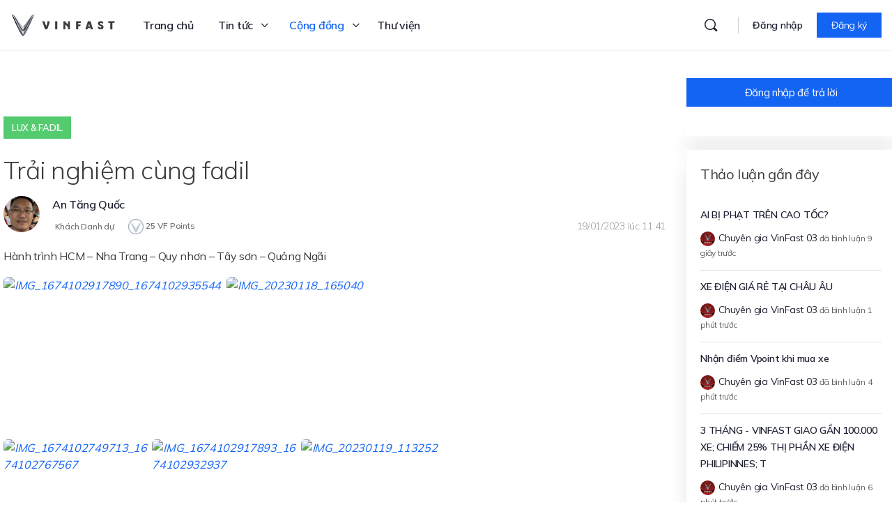

--- FILE ---
content_type: text/html; charset=UTF-8
request_url: https://vinfast.vn/dien-dan/thao-luan/trai-nghiem-cung-fadil/
body_size: 94904
content:
<!doctype html>
<html lang="en-AU" prefix="og: https://ogp.me/ns#">
	<head>
		<meta charset="UTF-8">
		<link rel="profile" href="https://gmpg.org/xfn/11">
		
<!-- Search Engine Optimization by Rank Math - https://s.rankmath.com/home -->
<title>Trải nghiệm cùng fadil - Lux &#038; Fadil - Cộng đồng VinFast Toàn cầu</title>
<meta name="description" content="Hành trình HCM - Nha Trang - Quy nhơn - Tây sơn - Quảng Ngãi"/>
<meta name="robots" content="follow, index, max-snippet:-1, max-video-preview:-1, max-image-preview:large"/>
<link rel="canonical" href="https://vinfast.vn/dien-dan/thao-luan/trai-nghiem-cung-fadil/" />
<meta property="og:locale" content="en_US" />
<meta property="og:type" content="article" />
<meta property="og:title" content="Trải nghiệm cùng fadil - Cộng đồng VinFast Toàn cầu" />
<meta property="og:description" content="Hành trình HCM - Nha Trang - Quy nhơn - Tây sơn - Quảng Ngãi" />
<meta property="og:url" content="https://vinfast.vn/dien-dan/thao-luan/trai-nghiem-cung-fadil/" />
<meta property="og:site_name" content="Cộng đồng VinFast Toàn cầu" />
<meta property="og:updated_time" content="2024-05-28T17:57:21+07:00" />
<meta property="og:image" content="https://vinfast.vn/wp-content/uploads/2022/09/vinfast-home.png" />
<meta property="og:image:secure_url" content="https://vinfast.vn/wp-content/uploads/2022/09/vinfast-home.png" />
<meta property="og:image:width" content="1290" />
<meta property="og:image:height" content="714" />
<meta property="og:image:alt" content="Trải nghiệm cùng fadil" />
<meta property="og:image:type" content="image/png" />
<meta name="twitter:card" content="summary_large_image" />
<meta name="twitter:title" content="Trải nghiệm cùng fadil - Cộng đồng VinFast Toàn cầu" />
<meta name="twitter:description" content="Hành trình HCM - Nha Trang - Quy nhơn - Tây sơn - Quảng Ngãi" />
<meta name="twitter:image" content="https://vinfast.vn/wp-content/uploads/2022/09/vinfast-home.png" />
<!-- /Rank Math WordPress SEO plugin -->

<link rel='dns-prefetch' href='//fonts.googleapis.com' />
<link rel='preconnect' href='https://fonts.gstatic.com' crossorigin />
		<!-- This site uses the Google Analytics by MonsterInsights plugin v8.7.0 - Using Analytics tracking - https://www.monsterinsights.com/ -->
							<script src="//www.googletagmanager.com/gtag/js?id=G-WWFMHZ4973"  data-cfasync="false" data-wpfc-render="false" type="text/javascript" async></script>
			<script data-cfasync="false" data-wpfc-render="false" type="text/javascript">
				var mi_version = '8.7.0';
				var mi_track_user = true;
				var mi_no_track_reason = '';
				
								var disableStrs = [
										'ga-disable-G-WWFMHZ4973',
														];

				/* Function to detect opted out users */
				function __gtagTrackerIsOptedOut() {
					for ( var index = 0; index < disableStrs.length; index++ ) {
						if ( document.cookie.indexOf( disableStrs[ index ] + '=true' ) > -1 ) {
							return true;
						}
					}

					return false;
				}

				/* Disable tracking if the opt-out cookie exists. */
				if ( __gtagTrackerIsOptedOut() ) {
					for ( var index = 0; index < disableStrs.length; index++ ) {
						window[ disableStrs[ index ] ] = true;
					}
				}

				/* Opt-out function */
				function __gtagTrackerOptout() {
					for ( var index = 0; index < disableStrs.length; index++ ) {
						document.cookie = disableStrs[ index ] + '=true; expires=Thu, 31 Dec 2099 23:59:59 UTC; path=/';
						window[ disableStrs[ index ] ] = true;
					}
				}

				if ( 'undefined' === typeof gaOptout ) {
					function gaOptout() {
						__gtagTrackerOptout();
					}
				}
								window.dataLayer = window.dataLayer || [];

				window.MonsterInsightsDualTracker = {
					helpers: {},
					trackers: {},
				};
				if ( mi_track_user ) {
					function __gtagDataLayer() {
						dataLayer.push( arguments );
					}

					function __gtagTracker( type, name, parameters ) {
						if (!parameters) {
							parameters = {};
						}

						if (parameters.send_to) {
							__gtagDataLayer.apply( null, arguments );
							return;
						}

						if ( type === 'event' ) {
															parameters.send_to = monsterinsights_frontend.v4_id;
								var hookName = name;
								if ( typeof parameters[ 'event_category' ] !== 'undefined' ) {
									hookName = parameters[ 'event_category' ] + ':' + name;
								}

								if ( typeof MonsterInsightsDualTracker.trackers[ hookName ] !== 'undefined' ) {
									MonsterInsightsDualTracker.trackers[ hookName ]( parameters );
								} else {
									__gtagDataLayer( 'event', name, parameters );
								}
							
													} else {
							__gtagDataLayer.apply( null, arguments );
						}
					}
					__gtagTracker( 'js', new Date() );
					__gtagTracker( 'set', {
						'developer_id.dZGIzZG' : true,
											} );
										__gtagTracker( 'config', 'G-WWFMHZ4973', {"forceSSL":"true","link_attribution":"true"} );
															window.gtag = __gtagTracker;											(function () {
							/* https://developers.google.com/analytics/devguides/collection/analyticsjs/ */
							/* ga and __gaTracker compatibility shim. */
							var noopfn = function () {
								return null;
							};
							var newtracker = function () {
								return new Tracker();
							};
							var Tracker = function () {
								return null;
							};
							var p = Tracker.prototype;
							p.get = noopfn;
							p.set = noopfn;
							p.send = function (){
								var args = Array.prototype.slice.call(arguments);
								args.unshift( 'send' );
								__gaTracker.apply(null, args);
							};
							var __gaTracker = function () {
								var len = arguments.length;
								if ( len === 0 ) {
									return;
								}
								var f = arguments[len - 1];
								if ( typeof f !== 'object' || f === null || typeof f.hitCallback !== 'function' ) {
									if ( 'send' === arguments[0] ) {
										var hitConverted, hitObject = false, action;
										if ( 'event' === arguments[1] ) {
											if ( 'undefined' !== typeof arguments[3] ) {
												hitObject = {
													'eventAction': arguments[3],
													'eventCategory': arguments[2],
													'eventLabel': arguments[4],
													'value': arguments[5] ? arguments[5] : 1,
												}
											}
										}
										if ( 'pageview' === arguments[1] ) {
											if ( 'undefined' !== typeof arguments[2] ) {
												hitObject = {
													'eventAction': 'page_view',
													'page_path' : arguments[2],
												}
											}
										}
										if ( typeof arguments[2] === 'object' ) {
											hitObject = arguments[2];
										}
										if ( typeof arguments[5] === 'object' ) {
											Object.assign( hitObject, arguments[5] );
										}
										if ( 'undefined' !== typeof arguments[1].hitType ) {
											hitObject = arguments[1];
											if ( 'pageview' === hitObject.hitType ) {
												hitObject.eventAction = 'page_view';
											}
										}
										if ( hitObject ) {
											action = 'timing' === arguments[1].hitType ? 'timing_complete' : hitObject.eventAction;
											hitConverted = mapArgs( hitObject );
											__gtagTracker( 'event', action, hitConverted );
										}
									}
									return;
								}

								function mapArgs( args ) {
									var arg, hit = {};
									var gaMap = {
										'eventCategory': 'event_category',
										'eventAction': 'event_action',
										'eventLabel': 'event_label',
										'eventValue': 'event_value',
										'nonInteraction': 'non_interaction',
										'timingCategory': 'event_category',
										'timingVar': 'name',
										'timingValue': 'value',
										'timingLabel': 'event_label',
										'page' : 'page_path',
										'location' : 'page_location',
										'title' : 'page_title',
									};
									for ( arg in args ) {
																				if ( ! ( ! args.hasOwnProperty(arg) || ! gaMap.hasOwnProperty(arg) ) ) {
											hit[gaMap[arg]] = args[arg];
										} else {
											hit[arg] = args[arg];
										}
									}
									return hit;
								}

								try {
									f.hitCallback();
								} catch ( ex ) {
								}
							};
							__gaTracker.create = newtracker;
							__gaTracker.getByName = newtracker;
							__gaTracker.getAll = function () {
								return [];
							};
							__gaTracker.remove = noopfn;
							__gaTracker.loaded = true;
							window['__gaTracker'] = __gaTracker;
						})();
									} else {
										console.log( "" );
					( function () {
							function __gtagTracker() {
								return null;
							}
							window['__gtagTracker'] = __gtagTracker;
							window['gtag'] = __gtagTracker;
					} )();
									}
			</script>
				<!-- / Google Analytics by MonsterInsights -->
		<link rel='stylesheet' id='bp-mentions-css-css' href='https://vinfast.vn/wp-content/plugins/buddyboss-platform/bp-core/css/mentions.min.css?ver=2.0.9' type='text/css' media='all' />
<link rel='stylesheet' id='d4plib3-flatpickr-css' href='https://vinfast.vn/wp-content/plugins/gd-topic-polls/d4plib/resources/libraries/flatpickr/flatpickr.min.css?ver=4.6.3' type='text/css' media='all' />
<link rel='stylesheet' id='gdpol-topic-polls-css' href='https://vinfast.vn/wp-content/plugins/gd-topic-polls/templates/default/css/topic-polls.min.css?ver=3.3.2.215' type='text/css' media='all' />
<link rel='stylesheet' id='bp-nouveau-icons-map-css' href='https://vinfast.vn/wp-content/plugins/buddyboss-platform/bp-templates/bp-nouveau/icons/css/icons-map.min.css?ver=2.0.9' type='text/css' media='screen' />
<link rel='stylesheet' id='bp-nouveau-bb-icons-css' href='https://vinfast.vn/wp-content/plugins/buddyboss-platform/bp-templates/bp-nouveau/icons/css/bb-icons.min.css?ver=2.0.9' type='text/css' media='screen' />
<link rel='stylesheet' id='dashicons-css' href='https://vinfast.vn/wp-includes/css/dashicons.min.css?ver=6.3.1' type='text/css' media='all' />
<link rel='stylesheet' id='bp-nouveau-css' href='https://vinfast.vn/wp-content/plugins/buddyboss-platform/bp-templates/bp-nouveau/css/buddypress.min.css?ver=2.0.9' type='text/css' media='screen' />
<style id='bp-nouveau-inline-css' type='text/css'>
.list-wrap .bs-group-cover a:before{ background:unset; }
</style>
<link rel='stylesheet' id='buddyboss_legacy-css' href='https://vinfast.vn/wp-content/themes/buddyboss-theme/inc/plugins/buddyboss-menu-icons/vendor/kucrut/icon-picker/css/types/buddyboss_legacy.css?ver=1.0' type='text/css' media='all' />
<link rel='stylesheet' id='wp-block-library-css' href='https://vinfast.vn/wp-includes/css/dist/block-library/style.min.css?ver=6.3.1' type='text/css' media='all' />
<link rel='stylesheet' id='bb_theme_block-buddypanel-style-css-css' href='https://vinfast.vn/wp-content/themes/buddyboss-theme/blocks/buddypanel/build/style-buddypanel.css?ver=a43481f57c3cc73f6cce06223a569c14' type='text/css' media='all' />
<style id='classic-theme-styles-inline-css' type='text/css'>
/*! This file is auto-generated */
.wp-block-button__link{color:#fff;background-color:#32373c;border-radius:9999px;box-shadow:none;text-decoration:none;padding:calc(.667em + 2px) calc(1.333em + 2px);font-size:1.125em}.wp-block-file__button{background:#32373c;color:#fff;text-decoration:none}
</style>
<style id='global-styles-inline-css' type='text/css'>
body{--wp--preset--color--black: #000000;--wp--preset--color--cyan-bluish-gray: #abb8c3;--wp--preset--color--white: #ffffff;--wp--preset--color--pale-pink: #f78da7;--wp--preset--color--vivid-red: #cf2e2e;--wp--preset--color--luminous-vivid-orange: #ff6900;--wp--preset--color--luminous-vivid-amber: #fcb900;--wp--preset--color--light-green-cyan: #7bdcb5;--wp--preset--color--vivid-green-cyan: #00d084;--wp--preset--color--pale-cyan-blue: #8ed1fc;--wp--preset--color--vivid-cyan-blue: #0693e3;--wp--preset--color--vivid-purple: #9b51e0;--wp--preset--gradient--vivid-cyan-blue-to-vivid-purple: linear-gradient(135deg,rgba(6,147,227,1) 0%,rgb(155,81,224) 100%);--wp--preset--gradient--light-green-cyan-to-vivid-green-cyan: linear-gradient(135deg,rgb(122,220,180) 0%,rgb(0,208,130) 100%);--wp--preset--gradient--luminous-vivid-amber-to-luminous-vivid-orange: linear-gradient(135deg,rgba(252,185,0,1) 0%,rgba(255,105,0,1) 100%);--wp--preset--gradient--luminous-vivid-orange-to-vivid-red: linear-gradient(135deg,rgba(255,105,0,1) 0%,rgb(207,46,46) 100%);--wp--preset--gradient--very-light-gray-to-cyan-bluish-gray: linear-gradient(135deg,rgb(238,238,238) 0%,rgb(169,184,195) 100%);--wp--preset--gradient--cool-to-warm-spectrum: linear-gradient(135deg,rgb(74,234,220) 0%,rgb(151,120,209) 20%,rgb(207,42,186) 40%,rgb(238,44,130) 60%,rgb(251,105,98) 80%,rgb(254,248,76) 100%);--wp--preset--gradient--blush-light-purple: linear-gradient(135deg,rgb(255,206,236) 0%,rgb(152,150,240) 100%);--wp--preset--gradient--blush-bordeaux: linear-gradient(135deg,rgb(254,205,165) 0%,rgb(254,45,45) 50%,rgb(107,0,62) 100%);--wp--preset--gradient--luminous-dusk: linear-gradient(135deg,rgb(255,203,112) 0%,rgb(199,81,192) 50%,rgb(65,88,208) 100%);--wp--preset--gradient--pale-ocean: linear-gradient(135deg,rgb(255,245,203) 0%,rgb(182,227,212) 50%,rgb(51,167,181) 100%);--wp--preset--gradient--electric-grass: linear-gradient(135deg,rgb(202,248,128) 0%,rgb(113,206,126) 100%);--wp--preset--gradient--midnight: linear-gradient(135deg,rgb(2,3,129) 0%,rgb(40,116,252) 100%);--wp--preset--font-size--small: 13px;--wp--preset--font-size--medium: 20px;--wp--preset--font-size--large: 36px;--wp--preset--font-size--x-large: 42px;--wp--preset--spacing--20: 0.44rem;--wp--preset--spacing--30: 0.67rem;--wp--preset--spacing--40: 1rem;--wp--preset--spacing--50: 1.5rem;--wp--preset--spacing--60: 2.25rem;--wp--preset--spacing--70: 3.38rem;--wp--preset--spacing--80: 5.06rem;--wp--preset--shadow--natural: 6px 6px 9px rgba(0, 0, 0, 0.2);--wp--preset--shadow--deep: 12px 12px 50px rgba(0, 0, 0, 0.4);--wp--preset--shadow--sharp: 6px 6px 0px rgba(0, 0, 0, 0.2);--wp--preset--shadow--outlined: 6px 6px 0px -3px rgba(255, 255, 255, 1), 6px 6px rgba(0, 0, 0, 1);--wp--preset--shadow--crisp: 6px 6px 0px rgba(0, 0, 0, 1);}:where(.is-layout-flex){gap: 0.5em;}:where(.is-layout-grid){gap: 0.5em;}body .is-layout-flow > .alignleft{float: left;margin-inline-start: 0;margin-inline-end: 2em;}body .is-layout-flow > .alignright{float: right;margin-inline-start: 2em;margin-inline-end: 0;}body .is-layout-flow > .aligncenter{margin-left: auto !important;margin-right: auto !important;}body .is-layout-constrained > .alignleft{float: left;margin-inline-start: 0;margin-inline-end: 2em;}body .is-layout-constrained > .alignright{float: right;margin-inline-start: 2em;margin-inline-end: 0;}body .is-layout-constrained > .aligncenter{margin-left: auto !important;margin-right: auto !important;}body .is-layout-constrained > :where(:not(.alignleft):not(.alignright):not(.alignfull)){max-width: var(--wp--style--global--content-size);margin-left: auto !important;margin-right: auto !important;}body .is-layout-constrained > .alignwide{max-width: var(--wp--style--global--wide-size);}body .is-layout-flex{display: flex;}body .is-layout-flex{flex-wrap: wrap;align-items: center;}body .is-layout-flex > *{margin: 0;}body .is-layout-grid{display: grid;}body .is-layout-grid > *{margin: 0;}:where(.wp-block-columns.is-layout-flex){gap: 2em;}:where(.wp-block-columns.is-layout-grid){gap: 2em;}:where(.wp-block-post-template.is-layout-flex){gap: 1.25em;}:where(.wp-block-post-template.is-layout-grid){gap: 1.25em;}.has-black-color{color: var(--wp--preset--color--black) !important;}.has-cyan-bluish-gray-color{color: var(--wp--preset--color--cyan-bluish-gray) !important;}.has-white-color{color: var(--wp--preset--color--white) !important;}.has-pale-pink-color{color: var(--wp--preset--color--pale-pink) !important;}.has-vivid-red-color{color: var(--wp--preset--color--vivid-red) !important;}.has-luminous-vivid-orange-color{color: var(--wp--preset--color--luminous-vivid-orange) !important;}.has-luminous-vivid-amber-color{color: var(--wp--preset--color--luminous-vivid-amber) !important;}.has-light-green-cyan-color{color: var(--wp--preset--color--light-green-cyan) !important;}.has-vivid-green-cyan-color{color: var(--wp--preset--color--vivid-green-cyan) !important;}.has-pale-cyan-blue-color{color: var(--wp--preset--color--pale-cyan-blue) !important;}.has-vivid-cyan-blue-color{color: var(--wp--preset--color--vivid-cyan-blue) !important;}.has-vivid-purple-color{color: var(--wp--preset--color--vivid-purple) !important;}.has-black-background-color{background-color: var(--wp--preset--color--black) !important;}.has-cyan-bluish-gray-background-color{background-color: var(--wp--preset--color--cyan-bluish-gray) !important;}.has-white-background-color{background-color: var(--wp--preset--color--white) !important;}.has-pale-pink-background-color{background-color: var(--wp--preset--color--pale-pink) !important;}.has-vivid-red-background-color{background-color: var(--wp--preset--color--vivid-red) !important;}.has-luminous-vivid-orange-background-color{background-color: var(--wp--preset--color--luminous-vivid-orange) !important;}.has-luminous-vivid-amber-background-color{background-color: var(--wp--preset--color--luminous-vivid-amber) !important;}.has-light-green-cyan-background-color{background-color: var(--wp--preset--color--light-green-cyan) !important;}.has-vivid-green-cyan-background-color{background-color: var(--wp--preset--color--vivid-green-cyan) !important;}.has-pale-cyan-blue-background-color{background-color: var(--wp--preset--color--pale-cyan-blue) !important;}.has-vivid-cyan-blue-background-color{background-color: var(--wp--preset--color--vivid-cyan-blue) !important;}.has-vivid-purple-background-color{background-color: var(--wp--preset--color--vivid-purple) !important;}.has-black-border-color{border-color: var(--wp--preset--color--black) !important;}.has-cyan-bluish-gray-border-color{border-color: var(--wp--preset--color--cyan-bluish-gray) !important;}.has-white-border-color{border-color: var(--wp--preset--color--white) !important;}.has-pale-pink-border-color{border-color: var(--wp--preset--color--pale-pink) !important;}.has-vivid-red-border-color{border-color: var(--wp--preset--color--vivid-red) !important;}.has-luminous-vivid-orange-border-color{border-color: var(--wp--preset--color--luminous-vivid-orange) !important;}.has-luminous-vivid-amber-border-color{border-color: var(--wp--preset--color--luminous-vivid-amber) !important;}.has-light-green-cyan-border-color{border-color: var(--wp--preset--color--light-green-cyan) !important;}.has-vivid-green-cyan-border-color{border-color: var(--wp--preset--color--vivid-green-cyan) !important;}.has-pale-cyan-blue-border-color{border-color: var(--wp--preset--color--pale-cyan-blue) !important;}.has-vivid-cyan-blue-border-color{border-color: var(--wp--preset--color--vivid-cyan-blue) !important;}.has-vivid-purple-border-color{border-color: var(--wp--preset--color--vivid-purple) !important;}.has-vivid-cyan-blue-to-vivid-purple-gradient-background{background: var(--wp--preset--gradient--vivid-cyan-blue-to-vivid-purple) !important;}.has-light-green-cyan-to-vivid-green-cyan-gradient-background{background: var(--wp--preset--gradient--light-green-cyan-to-vivid-green-cyan) !important;}.has-luminous-vivid-amber-to-luminous-vivid-orange-gradient-background{background: var(--wp--preset--gradient--luminous-vivid-amber-to-luminous-vivid-orange) !important;}.has-luminous-vivid-orange-to-vivid-red-gradient-background{background: var(--wp--preset--gradient--luminous-vivid-orange-to-vivid-red) !important;}.has-very-light-gray-to-cyan-bluish-gray-gradient-background{background: var(--wp--preset--gradient--very-light-gray-to-cyan-bluish-gray) !important;}.has-cool-to-warm-spectrum-gradient-background{background: var(--wp--preset--gradient--cool-to-warm-spectrum) !important;}.has-blush-light-purple-gradient-background{background: var(--wp--preset--gradient--blush-light-purple) !important;}.has-blush-bordeaux-gradient-background{background: var(--wp--preset--gradient--blush-bordeaux) !important;}.has-luminous-dusk-gradient-background{background: var(--wp--preset--gradient--luminous-dusk) !important;}.has-pale-ocean-gradient-background{background: var(--wp--preset--gradient--pale-ocean) !important;}.has-electric-grass-gradient-background{background: var(--wp--preset--gradient--electric-grass) !important;}.has-midnight-gradient-background{background: var(--wp--preset--gradient--midnight) !important;}.has-small-font-size{font-size: var(--wp--preset--font-size--small) !important;}.has-medium-font-size{font-size: var(--wp--preset--font-size--medium) !important;}.has-large-font-size{font-size: var(--wp--preset--font-size--large) !important;}.has-x-large-font-size{font-size: var(--wp--preset--font-size--x-large) !important;}
.wp-block-navigation a:where(:not(.wp-element-button)){color: inherit;}
:where(.wp-block-post-template.is-layout-flex){gap: 1.25em;}:where(.wp-block-post-template.is-layout-grid){gap: 1.25em;}
:where(.wp-block-columns.is-layout-flex){gap: 2em;}:where(.wp-block-columns.is-layout-grid){gap: 2em;}
.wp-block-pullquote{font-size: 1.5em;line-height: 1.6;}
</style>
<link rel='stylesheet' id='wpda_wpdp_public-css' href='https://vinfast.vn/wp-content/plugins/wp-data-access/public/../assets/css/wpda_public.css?ver=5.2.3' type='text/css' media='all' />
<link rel='stylesheet' id='emojionearea-css' href='https://vinfast.vn/wp-content/plugins/buddyboss-platform/bp-core/css/emojionearea-edited.min.css?ver=2.0.9' type='text/css' media='all' />
<link rel='stylesheet' id='bp-medium-editor-css' href='https://vinfast.vn/wp-content/plugins/buddyboss-platform/bp-core/css/medium-editor.min.css?ver=2.0.9' type='text/css' media='all' />
<link rel='stylesheet' id='bp-medium-editor-beagle-css' href='https://vinfast.vn/wp-content/plugins/buddyboss-platform/bp-core/css/medium-editor-beagle.min.css?ver=2.0.9' type='text/css' media='all' />
<link rel='stylesheet' id='bp-select2-css' href='https://vinfast.vn/wp-content/plugins/buddyboss-platform/bp-core/css/vendor/select2.min.css?ver=2.0.9' type='text/css' media='all' />
<link rel='stylesheet' id='bb-pro-enqueue-scripts-css' href='https://vinfast.vn/wp-content/plugins/buddyboss-platform-pro/assets/css/index.min.css?ver=2.1.2' type='text/css' media='all' />
<link rel='stylesheet' id='bb-access-control-css' href='https://vinfast.vn/wp-content/plugins/buddyboss-platform-pro/includes/access-control/assets/css/bb-access-control.min.css?ver=2.1.2' type='text/css' media='all' />
<link rel='stylesheet' id='gamipress-css-css' href='https://vinfast.vn/wp-content/plugins/gamipress/assets/css/gamipress.min.css?ver=2.3.9.2' type='text/css' media='all' />
<link rel='stylesheet' id='moderation-tools-bbpress-css' href='https://vinfast.vn/wp-content/plugins/moderation-tools-for-bbpress/css/front.css?ver=1.2.0' type='text/css' media='all' />
<link rel='stylesheet' id='wp-ulike-css' href='https://vinfast.vn/wp-content/plugins/wp-ulike/assets/css/wp-ulike.min.css?ver=4.6.3' type='text/css' media='all' />
<link rel='stylesheet' id='wp-ulike-pro-css' href='https://vinfast.vn/wp-content/plugins/wp-ulike-pro/public/assets/css/wp-ulike-pro.min.css?ver=1.7.9' type='text/css' media='all' />
<link rel='stylesheet' id='elementor-icons-css' href='https://vinfast.vn/wp-content/plugins/elementor/assets/lib/eicons/css/elementor-icons.min.css?ver=5.16.0' type='text/css' media='all' />
<link rel='stylesheet' id='elementor-frontend-css' href='https://vinfast.vn/wp-content/plugins/elementor/assets/css/frontend-lite.min.css?ver=3.7.2' type='text/css' media='all' />
<style id='elementor-frontend-inline-css' type='text/css'>
.elementor-kit-223{--e-global-color-primary:#1464F4;--e-global-color-secondary:#54595F;--e-global-color-text:#3C3C3C;--e-global-color-accent:#61CE70;}.elementor-section.elementor-section-boxed > .elementor-container{max-width:1440px;}.e-container{--container-max-width:1440px;}.elementor-widget:not(:last-child){margin-bottom:12px;}.elementor-element{--widgets-spacing:12px;}{}h1.entry-title{display:var(--page-title-display);}@media(max-width:1024px){.elementor-section.elementor-section-boxed > .elementor-container{max-width:1024px;}.e-container{--container-max-width:1024px;}}@media(max-width:767px){.elementor-section.elementor-section-boxed > .elementor-container{max-width:767px;}.e-container{--container-max-width:767px;}}
.elementor-298885 .elementor-element.elementor-element-3f0d21a:not(.elementor-motion-effects-element-type-background), .elementor-298885 .elementor-element.elementor-element-3f0d21a > .elementor-motion-effects-container > .elementor-motion-effects-layer{background-color:#E9ECF0;}.elementor-298885 .elementor-element.elementor-element-3f0d21a{border-style:solid;border-width:0px 0px 10px 0px;border-color:#1464F4;transition:background 0.3s, border 0.3s, border-radius 0.3s, box-shadow 0.3s;margin-top:0px;margin-bottom:0px;padding:40px 0px 40px 0px;}.elementor-298885 .elementor-element.elementor-element-3f0d21a, .elementor-298885 .elementor-element.elementor-element-3f0d21a > .elementor-background-overlay{border-radius:0px 0px 0px 0px;}.elementor-298885 .elementor-element.elementor-element-3f0d21a > .elementor-background-overlay{transition:background 0.3s, border-radius 0.3s, opacity 0.3s;}.elementor-298885 .elementor-element.elementor-element-9586e9d > .elementor-widget-wrap > .elementor-widget:not(.elementor-widget__width-auto):not(.elementor-widget__width-initial):not(:last-child):not(.elementor-absolute){margin-bottom:0px;}.elementor-298885 .elementor-element.elementor-element-9586e9d > .elementor-element-populated{margin:0px 0px 0px 0px;--e-column-margin-right:0px;--e-column-margin-left:0px;padding:0px 0px 0px 0px;}.elementor-298885 .elementor-element.elementor-element-eeda148 > .elementor-container{max-width:1300px;}.elementor-298885 .elementor-element.elementor-element-eeda148{z-index:100;}.elementor-298885 .elementor-element.elementor-element-5054485 > .elementor-element-populated{padding:0px 20px 0px 20px;}.elementor-298885 .elementor-element.elementor-element-a2e51e7 > .elementor-element-populated{margin:0px 0px 0px 0px;--e-column-margin-right:0px;--e-column-margin-left:0px;padding:0px 0px 0px 0px;}.elementor-298885 .elementor-element.elementor-element-872005d .elementor-heading-title{color:#1F2125;font-size:20px;font-weight:700;}.elementor-298885 .elementor-element.elementor-element-872005d > .elementor-widget-container{margin:0px 0px 20px 0px;}.elementor-298885 .elementor-element.elementor-element-1d89667 .elementor-icon-list-items:not(.elementor-inline-items) .elementor-icon-list-item:not(:last-child){padding-bottom:calc(10px/2);}.elementor-298885 .elementor-element.elementor-element-1d89667 .elementor-icon-list-items:not(.elementor-inline-items) .elementor-icon-list-item:not(:first-child){margin-top:calc(10px/2);}.elementor-298885 .elementor-element.elementor-element-1d89667 .elementor-icon-list-items.elementor-inline-items .elementor-icon-list-item{margin-right:calc(10px/2);margin-left:calc(10px/2);}.elementor-298885 .elementor-element.elementor-element-1d89667 .elementor-icon-list-items.elementor-inline-items{margin-right:calc(-10px/2);margin-left:calc(-10px/2);}body.rtl .elementor-298885 .elementor-element.elementor-element-1d89667 .elementor-icon-list-items.elementor-inline-items .elementor-icon-list-item:after{left:calc(-10px/2);}body:not(.rtl) .elementor-298885 .elementor-element.elementor-element-1d89667 .elementor-icon-list-items.elementor-inline-items .elementor-icon-list-item:after{right:calc(-10px/2);}.elementor-298885 .elementor-element.elementor-element-1d89667{--e-icon-list-icon-size:16px;}.elementor-298885 .elementor-element.elementor-element-1d89667 .elementor-icon-list-text{color:var( --e-global-color-text );}.elementor-298885 .elementor-element.elementor-element-1d89667 .elementor-icon-list-item > .elementor-icon-list-text, .elementor-298885 .elementor-element.elementor-element-1d89667 .elementor-icon-list-item > a{font-size:16px;font-weight:600;}.elementor-298885 .elementor-element.elementor-element-1f55d50 .elementor-heading-title{color:var( --e-global-color-text );font-size:14px;font-weight:500;}.elementor-298885 .elementor-element.elementor-element-1f55d50 > .elementor-widget-container{margin:64px 0px 0px 0px;}.elementor-298885 .elementor-element.elementor-element-cf28f74{--spacer-size:28px;}.elementor-298885 .elementor-element.elementor-element-ffe6708 .elementor-icon-list-items:not(.elementor-inline-items) .elementor-icon-list-item:not(:last-child){padding-bottom:calc(10px/2);}.elementor-298885 .elementor-element.elementor-element-ffe6708 .elementor-icon-list-items:not(.elementor-inline-items) .elementor-icon-list-item:not(:first-child){margin-top:calc(10px/2);}.elementor-298885 .elementor-element.elementor-element-ffe6708 .elementor-icon-list-items.elementor-inline-items .elementor-icon-list-item{margin-right:calc(10px/2);margin-left:calc(10px/2);}.elementor-298885 .elementor-element.elementor-element-ffe6708 .elementor-icon-list-items.elementor-inline-items{margin-right:calc(-10px/2);margin-left:calc(-10px/2);}body.rtl .elementor-298885 .elementor-element.elementor-element-ffe6708 .elementor-icon-list-items.elementor-inline-items .elementor-icon-list-item:after{left:calc(-10px/2);}body:not(.rtl) .elementor-298885 .elementor-element.elementor-element-ffe6708 .elementor-icon-list-items.elementor-inline-items .elementor-icon-list-item:after{right:calc(-10px/2);}.elementor-298885 .elementor-element.elementor-element-ffe6708{--e-icon-list-icon-size:14px;}.elementor-298885 .elementor-element.elementor-element-ffe6708 .elementor-icon-list-text{color:var( --e-global-color-text );}.elementor-298885 .elementor-element.elementor-element-ffe6708 .elementor-icon-list-item > .elementor-icon-list-text, .elementor-298885 .elementor-element.elementor-element-ffe6708 .elementor-icon-list-item > a{font-size:16px;font-weight:600;}.elementor-298885 .elementor-element.elementor-element-b2b5c29{--spacer-size:28px;}.elementor-298885 .elementor-element.elementor-element-607d21a .elementor-icon-list-items:not(.elementor-inline-items) .elementor-icon-list-item:not(:last-child){padding-bottom:calc(10px/2);}.elementor-298885 .elementor-element.elementor-element-607d21a .elementor-icon-list-items:not(.elementor-inline-items) .elementor-icon-list-item:not(:first-child){margin-top:calc(10px/2);}.elementor-298885 .elementor-element.elementor-element-607d21a .elementor-icon-list-items.elementor-inline-items .elementor-icon-list-item{margin-right:calc(10px/2);margin-left:calc(10px/2);}.elementor-298885 .elementor-element.elementor-element-607d21a .elementor-icon-list-items.elementor-inline-items{margin-right:calc(-10px/2);margin-left:calc(-10px/2);}body.rtl .elementor-298885 .elementor-element.elementor-element-607d21a .elementor-icon-list-items.elementor-inline-items .elementor-icon-list-item:after{left:calc(-10px/2);}body:not(.rtl) .elementor-298885 .elementor-element.elementor-element-607d21a .elementor-icon-list-items.elementor-inline-items .elementor-icon-list-item:after{right:calc(-10px/2);}.elementor-298885 .elementor-element.elementor-element-607d21a .elementor-icon-list-icon i{color:var( --e-global-color-text );}.elementor-298885 .elementor-element.elementor-element-607d21a .elementor-icon-list-icon svg{fill:var( --e-global-color-text );}.elementor-298885 .elementor-element.elementor-element-607d21a{--e-icon-list-icon-size:14px;}.elementor-298885 .elementor-element.elementor-element-607d21a .elementor-icon-list-text{color:var( --e-global-color-primary );}.elementor-298885 .elementor-element.elementor-element-607d21a .elementor-icon-list-item > .elementor-icon-list-text, .elementor-298885 .elementor-element.elementor-element-607d21a .elementor-icon-list-item > a{font-size:16px;font-weight:600;}.elementor-298885 .elementor-element.elementor-element-607d21a > .elementor-widget-container{margin:0px 0px 0px 0px;}.elementor-298885 .elementor-element.elementor-element-5781890{z-index:10000;}.elementor-298885 .elementor-element.elementor-element-9b0a348 > .elementor-widget-wrap > .elementor-widget:not(.elementor-widget__width-auto):not(.elementor-widget__width-initial):not(:last-child):not(.elementor-absolute){margin-bottom:0px;}.elementor-298885 .elementor-element.elementor-element-8e9274d .elementor-heading-title{color:var( --e-global-color-text );font-size:14px;font-weight:500;}.elementor-298885 .elementor-element.elementor-element-8e9274d > .elementor-widget-container{margin:30px 0px 0px 0px;}.elementor-298885 .elementor-element.elementor-element-a6dd1b7 > .elementor-element-populated{padding:0px 20px 0px 20px;}.elementor-298885 .elementor-element.elementor-element-2284d62 img{width:80px;}.elementor-298885 .elementor-element.elementor-element-0eaaab2 .elementor-heading-title{color:#1F2125;font-size:20px;font-weight:700;}.elementor-298885 .elementor-element.elementor-element-2cefcf3 .elementor-icon-list-items:not(.elementor-inline-items) .elementor-icon-list-item:not(:last-child){padding-bottom:calc(10px/2);}.elementor-298885 .elementor-element.elementor-element-2cefcf3 .elementor-icon-list-items:not(.elementor-inline-items) .elementor-icon-list-item:not(:first-child){margin-top:calc(10px/2);}.elementor-298885 .elementor-element.elementor-element-2cefcf3 .elementor-icon-list-items.elementor-inline-items .elementor-icon-list-item{margin-right:calc(10px/2);margin-left:calc(10px/2);}.elementor-298885 .elementor-element.elementor-element-2cefcf3 .elementor-icon-list-items.elementor-inline-items{margin-right:calc(-10px/2);margin-left:calc(-10px/2);}body.rtl .elementor-298885 .elementor-element.elementor-element-2cefcf3 .elementor-icon-list-items.elementor-inline-items .elementor-icon-list-item:after{left:calc(-10px/2);}body:not(.rtl) .elementor-298885 .elementor-element.elementor-element-2cefcf3 .elementor-icon-list-items.elementor-inline-items .elementor-icon-list-item:after{right:calc(-10px/2);}.elementor-298885 .elementor-element.elementor-element-2cefcf3{--e-icon-list-icon-size:16px;}.elementor-298885 .elementor-element.elementor-element-2cefcf3 .elementor-icon-list-text{color:var( --e-global-color-text );}.elementor-298885 .elementor-element.elementor-element-2cefcf3 .elementor-icon-list-item > .elementor-icon-list-text, .elementor-298885 .elementor-element.elementor-element-2cefcf3 .elementor-icon-list-item > a{font-size:16px;font-weight:600;}.elementor-298885 .elementor-element.elementor-element-74a70ea{--spacer-size:20px;}.elementor-298885 .elementor-element.elementor-element-35bd9cd .elementor-icon-list-items:not(.elementor-inline-items) .elementor-icon-list-item:not(:last-child){padding-bottom:calc(10px/2);}.elementor-298885 .elementor-element.elementor-element-35bd9cd .elementor-icon-list-items:not(.elementor-inline-items) .elementor-icon-list-item:not(:first-child){margin-top:calc(10px/2);}.elementor-298885 .elementor-element.elementor-element-35bd9cd .elementor-icon-list-items.elementor-inline-items .elementor-icon-list-item{margin-right:calc(10px/2);margin-left:calc(10px/2);}.elementor-298885 .elementor-element.elementor-element-35bd9cd .elementor-icon-list-items.elementor-inline-items{margin-right:calc(-10px/2);margin-left:calc(-10px/2);}body.rtl .elementor-298885 .elementor-element.elementor-element-35bd9cd .elementor-icon-list-items.elementor-inline-items .elementor-icon-list-item:after{left:calc(-10px/2);}body:not(.rtl) .elementor-298885 .elementor-element.elementor-element-35bd9cd .elementor-icon-list-items.elementor-inline-items .elementor-icon-list-item:after{right:calc(-10px/2);}.elementor-298885 .elementor-element.elementor-element-35bd9cd{--e-icon-list-icon-size:14px;}.elementor-298885 .elementor-element.elementor-element-35bd9cd .elementor-icon-list-text{color:var( --e-global-color-text );}.elementor-298885 .elementor-element.elementor-element-35bd9cd .elementor-icon-list-item > .elementor-icon-list-text, .elementor-298885 .elementor-element.elementor-element-35bd9cd .elementor-icon-list-item > a{font-size:16px;font-weight:600;}.elementor-298885 .elementor-element.elementor-element-405b360{--spacer-size:20px;}.elementor-298885 .elementor-element.elementor-element-8cc40df .elementor-icon-list-items:not(.elementor-inline-items) .elementor-icon-list-item:not(:last-child){padding-bottom:calc(10px/2);}.elementor-298885 .elementor-element.elementor-element-8cc40df .elementor-icon-list-items:not(.elementor-inline-items) .elementor-icon-list-item:not(:first-child){margin-top:calc(10px/2);}.elementor-298885 .elementor-element.elementor-element-8cc40df .elementor-icon-list-items.elementor-inline-items .elementor-icon-list-item{margin-right:calc(10px/2);margin-left:calc(10px/2);}.elementor-298885 .elementor-element.elementor-element-8cc40df .elementor-icon-list-items.elementor-inline-items{margin-right:calc(-10px/2);margin-left:calc(-10px/2);}body.rtl .elementor-298885 .elementor-element.elementor-element-8cc40df .elementor-icon-list-items.elementor-inline-items .elementor-icon-list-item:after{left:calc(-10px/2);}body:not(.rtl) .elementor-298885 .elementor-element.elementor-element-8cc40df .elementor-icon-list-items.elementor-inline-items .elementor-icon-list-item:after{right:calc(-10px/2);}.elementor-298885 .elementor-element.elementor-element-8cc40df .elementor-icon-list-icon i{color:var( --e-global-color-text );}.elementor-298885 .elementor-element.elementor-element-8cc40df .elementor-icon-list-icon svg{fill:var( --e-global-color-text );}.elementor-298885 .elementor-element.elementor-element-8cc40df{--e-icon-list-icon-size:14px;}.elementor-298885 .elementor-element.elementor-element-8cc40df .elementor-icon-list-text{color:var( --e-global-color-primary );}.elementor-298885 .elementor-element.elementor-element-8cc40df .elementor-icon-list-item > .elementor-icon-list-text, .elementor-298885 .elementor-element.elementor-element-8cc40df .elementor-icon-list-item > a{font-size:16px;font-weight:600;}.elementor-298885 .elementor-element.elementor-element-8cc40df > .elementor-widget-container{margin:0px 0px 0px 0px;}.elementor-298885 .elementor-element.elementor-element-b606fe1 > .elementor-widget-wrap > .elementor-widget:not(.elementor-widget__width-auto):not(.elementor-widget__width-initial):not(:last-child):not(.elementor-absolute){margin-bottom:0px;}.elementor-298885 .elementor-element.elementor-element-a1c1fce .elementor-heading-title{color:var( --e-global-color-text );font-size:14px;font-weight:500;}.elementor-298885 .elementor-element.elementor-element-a1c1fce > .elementor-widget-container{margin:30px 0px 0px 0px;}.elementor-298885 .elementor-element.elementor-element-198a6ab .elementor-heading-title{color:var( --e-global-color-text );font-size:14px;font-weight:500;}.elementor-298885 .elementor-element.elementor-element-198a6ab > .elementor-widget-container{margin:30px 0px 0px 0px;}@media(max-width:1024px){.elementor-298885 .elementor-element.elementor-element-3f0d21a{padding:0px 0px 0px 0px;}.elementor-298885 .elementor-element.elementor-element-93fa810{margin-top:0px;margin-bottom:0px;padding:40px 0px 0px 0px;}.elementor-298885 .elementor-element.elementor-element-0eaaab2 > .elementor-widget-container{margin:0px 0px 20px 0px;}.elementor-298885 .elementor-element.elementor-element-81f482e img{width:100%;}.elementor-298885 .elementor-element.elementor-element-3224ca0 img{width:100%;}}@media(max-width:767px){.elementor-298885 .elementor-element.elementor-element-3f0d21a{padding:32px 0px 0px 0px;}.elementor-298885 .elementor-element.elementor-element-eeda148{padding:10px 10px 10px 10px;}.elementor-298885 .elementor-element.elementor-element-5054485 > .elementor-element-populated{padding:0px 20px 0px 20px;}.elementor-298885 .elementor-element.elementor-element-a2e51e7 > .elementor-element-populated{padding:10px 10px 10px 10px;}.elementor-298885 .elementor-element.elementor-element-872005d{text-align:center;}.elementor-298885 .elementor-element.elementor-element-872005d > .elementor-widget-container{margin:32px 0px 10px 0px;}.elementor-298885 .elementor-element.elementor-element-22c4102{width:50%;}.elementor-298885 .elementor-element.elementor-element-9b0a348{width:50%;}.elementor-298885 .elementor-element.elementor-element-8e9274d > .elementor-widget-container{margin:2px 2px 2px 2px;}.elementor-298885 .elementor-element.elementor-element-0eaaab2{text-align:center;}.elementor-298885 .elementor-element.elementor-element-0eaaab2 > .elementor-widget-container{margin:0px 0px 10px 0px;}.elementor-298885 .elementor-element.elementor-element-74a70ea{--spacer-size:0px;}.elementor-298885 .elementor-element.elementor-element-405b360{--spacer-size:0px;}}@media(min-width:768px){.elementor-298885 .elementor-element.elementor-element-5054485{width:15%;}.elementor-298885 .elementor-element.elementor-element-a2e51e7{width:35%;}.elementor-298885 .elementor-element.elementor-element-71c998e{width:19.953%;}.elementor-298885 .elementor-element.elementor-element-024afa6{width:30.047%;}}@media(max-width:1024px) and (min-width:768px){.elementor-298885 .elementor-element.elementor-element-a6dd1b7{width:25%;}.elementor-298885 .elementor-element.elementor-element-bd467c7{width:75%;}}/* Start custom CSS for icon-list, class: .elementor-element-1d89667 */.elementor-298885 .elementor-element.elementor-element-1d89667 .elementor-icon-list-icon{
    padding-top: 4px;
}
.elementor-298885 .elementor-element.elementor-element-1d89667 .elementor-icon-list-item{
    align-items: flex-start !important;
}/* End custom CSS */
/* Start custom CSS for icon-list, class: .elementor-element-2cefcf3 */.elementor-298885 .elementor-element.elementor-element-2cefcf3 .elementor-icon-list-icon{
    padding-top: 4px;
}
.elementor-298885 .elementor-element.elementor-element-2cefcf3 .elementor-icon-list-item{
    align-items: flex-start !important;
}/* End custom CSS */
/* Start custom CSS for section, class: .elementor-element-3f0d21a */.elementor-298885 .elementor-element.elementor-element-3f0d21a:before{
    content: "";
    position: absolute;
    top: -5px;
    left: 0;
    background: rgb(20,100,244);
    background: radial-gradient(circle, rgba(20,100,244,1) 0%, rgba(255,255,255,1) 100%);
    height: 10px;
    z-index: 1;
    right: 0;
    clip-path: ellipse(50% 20% at 50% 50%);
}
@media (min-width: 1440px){

    .elementor-298885 .elementor-element.elementor-element-3f0d21a .elementor-background-overlay{
        background-position: 1200px center !important;
    }
}

.elementor-widget:not(:last-child) {
    margin-bottom: 0px;
}/* End custom CSS */
</style>
<link rel='stylesheet' id='elementor-pro-css' href='https://vinfast.vn/wp-content/plugins/elementor-pro/assets/css/frontend-lite.min.css?ver=3.5.2' type='text/css' media='all' />
<link rel='stylesheet' id='fluentform-elementor-widget-css' href='https://vinfast.vn/wp-content/plugins/fluentform/public/css/fluent-forms-elementor-widget.css?ver=4.3.11' type='text/css' media='all' />
<link rel='stylesheet' id='buddyboss-theme-magnific-popup-css-css' href='https://vinfast.vn/wp-content/themes/buddyboss-theme/assets/css/vendors/magnific-popup.min.css?ver=2.0.7' type='text/css' media='all' />
<link rel='stylesheet' id='buddyboss-theme-select2-css-css' href='https://vinfast.vn/wp-content/themes/buddyboss-theme/assets/css/vendors/select2.min.css?ver=2.0.7' type='text/css' media='all' />
<link rel='stylesheet' id='buddyboss-theme-css-css' href='https://vinfast.vn/wp-content/themes/buddyboss-theme/assets/css/theme.min.css?ver=2.0.7' type='text/css' media='all' />
<link rel='stylesheet' id='buddyboss-theme-template-css' href='https://vinfast.vn/wp-content/themes/buddyboss-theme/assets/css/template-v2.min.css?ver=2.0.7' type='text/css' media='all' />
<link rel='stylesheet' id='buddyboss-theme-buddypress-css' href='https://vinfast.vn/wp-content/themes/buddyboss-theme/assets/css/buddypress.min.css?ver=2.0.7' type='text/css' media='all' />
<link rel='stylesheet' id='buddyboss-theme-forums-css' href='https://vinfast.vn/wp-content/themes/buddyboss-theme/assets/css/bbpress.min.css?ver=2.0.7' type='text/css' media='all' />
<link rel='stylesheet' id='buddyboss-theme-elementor-css' href='https://vinfast.vn/wp-content/themes/buddyboss-theme/assets/css/elementor.min.css?ver=2.0.7' type='text/css' media='all' />
<link rel='stylesheet' id='buddyboss-theme-gamipress-css' href='https://vinfast.vn/wp-content/themes/buddyboss-theme/assets/css/gamipress.min.css?ver=2.0.7' type='text/css' media='all' />
<link rel='stylesheet' id='bp-zoom-css' href='https://vinfast.vn/wp-content/plugins/buddyboss-platform-pro/includes/integrations/zoom/assets/css/bp-zoom.min.css?ver=2.1.2' type='text/css' media='all' />
<link rel='stylesheet' id='gamipress-expirations-css-css' href='https://vinfast.vn/wp-content/plugins/gamipress-expirations/assets/css/gamipress-expirations.min.css?ver=1.0.5' type='text/css' media='all' />
<link rel='stylesheet' id='gamipress-progress-css-css' href='https://vinfast.vn/wp-content/plugins/gamipress-progress/assets/css/gamipress-progress.min.css?ver=1.4.1' type='text/css' media='all' />
<link rel="preload" as="style" href="https://fonts.googleapis.com/css?family=Mulish:400,300,200,600&#038;display=swap&#038;ver=1716197902" /><link rel="stylesheet" href="https://fonts.googleapis.com/css?family=Mulish:400,300,200,600&#038;display=swap&#038;ver=1716197902" media="print" onload="this.media='all'"><noscript><link rel="stylesheet" href="https://fonts.googleapis.com/css?family=Mulish:400,300,200,600&#038;display=swap&#038;ver=1716197902" /></noscript><link rel='stylesheet' id='buddyboss-child-css-css' href='https://vinfast.vn/wp-content/themes/buddyboss-theme-child/assets/css/custom.css?ver=5008' type='text/css' media='all' />
<link rel='stylesheet' id='buddyboss-child-layout-css-css' href='https://vinfast.vn/wp-content/themes/buddyboss-theme-child/assets/css/child-layout.css?ver=5008' type='text/css' media='all' />
<link rel='stylesheet' id='buddyboss-child-custom-css-css' href='https://vinfast.vn/wp-content/themes/buddyboss-theme-child/assets/css/profile.css?5008&#038;ver=6.3.1' type='text/css' media='all' />
<link rel='stylesheet' id='buddyboss-child-font-icon-css-css' href='https://vinfast.vn/wp-content/themes/buddyboss-theme-child/assets/css/font-icon.css?5008&#038;ver=6.3.1' type='text/css' media='all' />
<link rel='stylesheet' id='buddyboss-child-slick-css-css' href='https://vinfast.vn/wp-content/themes/buddyboss-theme-child/assets/css/slick.css?5008&#038;ver=6.3.1' type='text/css' media='all' />
<link rel='stylesheet' id='buddyboss-child-jquery-ui-css-css' href='https://vinfast.vn/wp-content/themes/buddyboss-theme-child/assets/css/jquery-ui.min.css?5008&#038;ver=6.3.1' type='text/css' media='all' />
<link rel='stylesheet' id='buddyboss-child-datatables-css-css' href='https://vinfast.vn/wp-content/themes/buddyboss-theme-child/assets/css/datatables.min.css?5008&#038;ver=6.3.1' type='text/css' media='all' />
<link rel='stylesheet' id='buddyboss-child-jquery-dataTables-css-css' href='https://vinfast.vn/wp-content/themes/buddyboss-theme-child/assets/css/jquery.dataTables.min.css?5008&#038;ver=6.3.1' type='text/css' media='all' />
<link rel='stylesheet' id='elementor-icons-shared-0-css' href='https://vinfast.vn/wp-content/plugins/elementor/assets/lib/font-awesome/css/fontawesome.min.css?ver=5.15.3' type='text/css' media='all' />
<link rel='stylesheet' id='elementor-icons-fa-solid-css' href='https://vinfast.vn/wp-content/plugins/elementor/assets/lib/font-awesome/css/solid.min.css?ver=5.15.3' type='text/css' media='all' />
<script type='text/javascript' src='https://vinfast.vn/wp-includes/js/jquery/jquery.min.js?ver=3.7.0' id='jquery-core-js'></script>
<script type='text/javascript' src='https://vinfast.vn/wp-includes/js/jquery/jquery-migrate.min.js?ver=3.4.1' id='jquery-migrate-js'></script>
<script type='text/javascript' src='https://vinfast.vn/wp-content/plugins/buddyboss-platform/bp-core/js/widget-members.min.js?ver=2.0.9' id='bp-widget-members-js'></script>
<script type='text/javascript' src='https://vinfast.vn/wp-content/plugins/buddyboss-platform/bp-core/js/jquery-query.min.js?ver=2.0.9' id='bp-jquery-query-js'></script>
<script type='text/javascript' src='https://vinfast.vn/wp-content/plugins/buddyboss-platform/bp-core/js/vendor/jquery-cookie.min.js?ver=2.0.9' id='bp-jquery-cookie-js'></script>
<script type='text/javascript' src='https://vinfast.vn/wp-content/plugins/buddyboss-platform/bp-core/js/vendor/jquery-scroll-to.min.js?ver=2.0.9' id='bp-jquery-scroll-to-js'></script>
<script type='text/javascript' src='https://vinfast.vn/wp-includes/js/underscore.min.js?ver=1.13.4' id='underscore-js'></script>
<script type='text/javascript' src='https://vinfast.vn/wp-content/plugins/buddyboss-platform/bp-core/js/vendor/magnific-popup.js?ver=2.0.9' id='bp-nouveau-magnific-popup-js'></script>
<script type='text/javascript' src='https://vinfast.vn/wp-content/plugins/google-analytics-premium/assets/js/frontend-gtag.min.js?ver=8.7.0' id='monsterinsights-frontend-script-js'></script>
<script data-cfasync="false" data-wpfc-render="false" type="text/javascript" id='monsterinsights-frontend-script-js-extra'>/* <![CDATA[ */
var monsterinsights_frontend = {"js_events_tracking":"true","download_extensions":"doc,pdf,ppt,zip,xls,docx,pptx,xlsx","inbound_paths":"[]","home_url":"https:\/\/vinfast.vn","hash_tracking":"false","ua":"","v4_id":"G-WWFMHZ4973"};/* ]]> */
</script>
<script type='text/javascript' src='https://vinfast.vn/wp-includes/js/backbone.min.js?ver=1.4.1' id='backbone-js'></script>
<script type='text/javascript' id='wp-api-request-js-extra'>
/* <![CDATA[ */
var wpApiSettings = {"root":"https:\/\/vinfast.vn\/wp-json\/","nonce":"f56f25b261","versionString":"wp\/v2\/"};
/* ]]> */
</script>
<script type='text/javascript' src='https://vinfast.vn/wp-includes/js/api-request.min.js?ver=6.3.1' id='wp-api-request-js'></script>
<script type='text/javascript' src='https://vinfast.vn/wp-includes/js/wp-api.min.js?ver=6.3.1' id='wp-api-js'></script>
<script type='text/javascript' src='https://vinfast.vn/wp-content/plugins/wp-data-access/public/../assets/js/wpda_rest_api.js?ver=5.2.3' id='wpda_rest_api-js'></script>
<script type='text/javascript' src='https://vinfast.vn/wp-content/plugins/buddyboss-platform/bp-core/js/vendor/exif.js?ver=2.0.9' id='bp-exif-js'></script>
<script type='text/javascript' id='bp-media-dropzone-js-extra'>
/* <![CDATA[ */
var bp_media_dropzone = {"dictDefaultMessage":"Th\u1ea3 t\u1ec7p tin \u1edf \u0111\u00e2y \u0111\u1ec3 t\u1ea3i l\u00ean","dictFallbackMessage":"Your browser does not support drag'n'drop file uploads.","dictFallbackText":"Please use the fallback form below to upload your files like in the olden days.","dictFileTooBig":"File size is too big ({{filesize}} MB). Max file size: {{maxFilesize}} MB.","dictInvalidFileType":"You can't upload files of this type.","dictResponseError":"Server responded with {{statusCode}} code.","dictCancelUpload":"Cancel upload","dictUploadCanceled":"Upload canceled.","dictCancelUploadConfirmation":"Are you sure you want to cancel this upload?","dictRemoveFile":"Remove file","dictMaxFilesExceeded":"You cannot upload more than 10 files at a time."};
/* ]]> */
</script>
<script type='text/javascript' src='https://vinfast.vn/wp-content/plugins/buddyboss-platform/bp-core/js/vendor/dropzone.min.js?ver=2.0.9' id='bp-media-dropzone-js'></script>
<script type='text/javascript' src='https://vinfast.vn/wp-content/plugins/buddyboss-platform/bp-core/js/vendor/medium-editor.min.js?ver=2.0.9' id='bp-medium-editor-js'></script>
<script type='text/javascript' id='bp-select2-js-extra'>
/* <![CDATA[ */
var bp_select2 = {"lang":"en"};
/* ]]> */
</script>
<script type='text/javascript' src='https://vinfast.vn/wp-content/plugins/buddyboss-platform/bp-core/js/vendor/select2.min.js?ver=2.0.9' id='bp-select2-js'></script>
<script type='text/javascript' id='buddyboss-child-js-js-extra'>
/* <![CDATA[ */
var VinFrontend = {"ajaxurl":"https:\/\/vinfast.vn\/wp-admin\/admin-ajax.php"};
/* ]]> */
</script>
<script type='text/javascript' src='https://vinfast.vn/wp-content/themes/buddyboss-theme-child/assets/js/custom.js?5008&#038;ver=6.3.1' id='buddyboss-child-js-js'></script>
<script type='text/javascript' id='buddyboss-child-custom-js-js-extra'>
/* <![CDATA[ */
var activity_log_ajax = {"ajaxurl":"https:\/\/vinfast.vn\/wp-admin\/admin-ajax.php"};
/* ]]> */
</script>
<script type='text/javascript' src='https://vinfast.vn/wp-content/themes/buddyboss-theme-child/assets/js/profile.js?5008&#038;ver=6.3.1' id='buddyboss-child-custom-js-js'></script>
<script type='text/javascript' src='https://vinfast.vn/wp-content/themes/buddyboss-theme-child/assets/js/slick.js?5008&#038;ver=6.3.1' id='buddyboss-child-slick-js-js'></script>
<script type='text/javascript' src='https://vinfast.vn/wp-content/themes/buddyboss-theme-child/assets/js/jquery-ui.min.js?5008&#038;ver=6.3.1' id='buddyboss-child-jquery-ui-js-js'></script>
<script type='text/javascript' src='https://vinfast.vn/wp-content/themes/buddyboss-theme-child/assets/js/datatables.min.js?5008&#038;ver=6.3.1' id='buddyboss-child-datatables-js-js'></script>
<script type='text/javascript' src='https://vinfast.vn/wp-content/themes/buddyboss-theme-child/assets/js/day.js?5008&#038;ver=6.3.1' id='buddyboss-child-day-js-js'></script>
<script type='text/javascript' src='https://vinfast.vn/wp-content/themes/buddyboss-theme-child/assets/js/jquery.dataTables.min.js?5008&#038;ver=6.3.1' id='buddyboss-jquery-dataTables-js-js'></script>
<meta name="generator" content="WordPress 6.3.1" />
<link rel='shortlink' href='https://vinfast.vn/?p=169860' />
<link rel="alternate" type="application/json+oembed" href="https://vinfast.vn/wp-json/oembed/1.0/embed?url=https%3A%2F%2Fvinfast.vn%2Fdien-dan%2Fthao-luan%2Ftrai-nghiem-cung-fadil%2F" />
<link rel="alternate" type="text/xml+oembed" href="https://vinfast.vn/wp-json/oembed/1.0/embed?url=https%3A%2F%2Fvinfast.vn%2Fdien-dan%2Fthao-luan%2Ftrai-nghiem-cung-fadil%2F&#038;format=xml" />
	<style>
		.betterdocs-wraper.betterdocs-main-wraper {
						background-color: #ffffff;		
																				}
		.betterdocs-archive-wrap.betterdocs-archive-main {
			padding-top: 0px;
			padding-bottom: 0px;
			padding-left: 0px;
			padding-right: 0px;
		}
		.betterdocs-archive-wrap.betterdocs-archive-main {
			width: 100%;
			max-width: 1600px;
		}
		.betterdocs-categories-wrap.single-kb.layout-masonry .docs-single-cat-wrap {
			margin-bottom: 12px;
		}
		.betterdocs-categories-wrap.single-kb.layout-flex .docs-single-cat-wrap {
			margin: 12px; 
		}
		.betterdocs-categories-wrap.single-kb .docs-single-cat-wrap .docs-cat-title-wrap { 
			padding-top: 20px; 
		}

		.betterdocs-categories-wrap.single-kb .docs-single-cat-wrap .docs-cat-title-wrap, 
		.betterdocs-archive-main .docs-item-container { 
			padding-right: 20px;
			padding-left: 20px;  
		}
		.betterdocs-archive-main .docs-item-container { 
			padding-bottom: 20px; 
		}
		.betterdocs-categories-wrap.betterdocs-category-box.layout-2.single-kb .docs-single-cat-wrap,
		.betterdocs-categories-wrap.single-kb .docs-single-cat-wrap.docs-cat-list-2-box {
			padding-top: 20px; 
			padding-right: 20px;
			padding-left: 20px; 
			padding-bottom: 20px; 
		}
        		.betterdocs-categories-wrap.betterdocs-category-box .docs-single-cat-wrap p{
						color: #566e8b;
					}
		.betterdocs-categories-wrap.single-kb .docs-single-cat-wrap,
		.betterdocs-categories-wrap.single-kb .docs-single-cat-wrap .docs-cat-title-wrap {
								}
		.betterdocs-categories-wrap.single-kb .docs-single-cat-wrap,
		.betterdocs-categories-wrap.single-kb .docs-single-cat-wrap .docs-item-container {
								}
		.betterdocs-category-list .betterdocs-categories-wrap .docs-single-cat-wrap,
		.betterdocs-category-box.white-bg .docs-single-cat-wrap,
		.betterdocs-categories-wrap.white-bg .docs-single-cat-wrap {
						background-color: #ffffff;
					}
		.betterdocs-category-box.single-kb.ash-bg .docs-single-cat-wrap {
						background-color: #f8f8fc;
					}
		.betterdocs-category-box.single-kb .docs-single-cat-wrap:hover,
		.betterdocs-categories-wrap.single-kb.white-bg .docs-single-cat-wrap.docs-cat-list-2-box:hover {
						background-color: #fff;
					}
		.betterdocs-category-box.single-kb .docs-single-cat-wrap img {
						margin-bottom: 20px;
					}
		.betterdocs-category-box.single-kb .docs-single-cat-wrap .docs-cat-title,
		.pro-layout-4.single-kb .docs-cat-list-2-box-content .docs-cat-title {
						margin-bottom: 15px;
					}
		.betterdocs-category-box.single-kb .docs-single-cat-wrap p {
						margin-bottom: 15px;
					}
		.betterdocs-category-box.single-kb .docs-single-cat-wrap span {
					}
		.docs-cat-title img {
			height: 60px; 
		}
		.betterdocs-category-box.single-kb .docs-single-cat-wrap img { 
			height: 80px; 
		}
		.single-kb .docs-cat-title-inner .docs-cat-heading,
		.betterdocs-category-box.single-kb .docs-single-cat-wrap .docs-cat-title,
		.single-kb .docs-cat-list-2-box .docs-cat-title,
		.single-kb .docs-cat-list-2-items .docs-cat-title{
			font-size: 20px;
		}
        .single-kb .docs-cat-title-inner .docs-cat-heading {
			color: #3c3c3c; 
		}
		.betterdocs-category-box.single-kb .docs-single-cat-wrap .docs-cat-title,
		.single-kb .docs-cat-list-2 .docs-cat-title, 
		.betterdocs-category-grid-layout-6 .betterdocs-term-info .betterdocs-term-title {
			color: #333333;
		}
				.single-kb .docs-cat-title-inner .docs-cat-heading:hover,
		.betterdocs-category-box.single-kb .docs-single-cat-wrap .docs-cat-title:hover,
		.single-kb .docs-cat-list-2 .docs-cat-title:hover,
		.betterdocs-category-grid-layout-6 .betterdocs-term-info .betterdocs-term-title:hover {
			color: #1464f4;
		}
				.docs-cat-title-wrap .docs-cat-title-inner {
			border-color: #d9e1e2; 
			padding-bottom: 14px;
		}
		.docs-cat-title-inner .docs-item-count span {
			color: #707070; 
			font-size: 12px;
		}
		.betterdocs-category-box.single-kb .docs-single-cat-wrap span,
		.single-kb .docs-cat-list-2-box .title-count span {
			color: #707070; 
			font-size: 12px;
		}
		.betterdocs-categories-wrap.single-kb .docs-cat-title-wrap .docs-item-count span {
			font-size: 12px;
			color: #707070; 
		}

		.betterdocs-categories-wrap .docs-item-count {
			background-color: #e8e8e8; 
		}

		.betterdocs-categories-wrap.single-kb .docs-cat-title-inner span {
			background-color: #eaeaea;
			border-color: #707070;
			border-style: none;
			width: 12px; 
			height: 12px;
			border-top-width: 1px;
			border-right-width: 1px;
			border-bottom-width: 1px;
			border-left-width: 1px;
		}
		.betterdocs-categories-wrap.single-kb .docs-item-container ul {
			background-color: rgba(255,255,255,0);
			padding-top: 10px;
			padding-bottom: 0px;
			padding-right: 0px;
			padding-left: 0px;
		}
		.betterdocs-categories-wrap.single-kb .docs-item-container {
			background-color: #ffffff;
		}
		.betterdocs-categories-wrap.single-kb .docs-item-container li,
		.betterdocs-categories-wrap.single-kb .docs-item-container .docs-sub-cat-title,
        .betterdocs-popular-list.single-kb ul li {
			margin-top: 10px;
			margin-right: 10px;
			margin-left: 0px;
		}
        .betterdocs-categories-wrap.single-kb .docs-item-container li,
        .betterdocs-popular-list.single-kb ul li {
            margin-bottom: 10px;
			padding-top: 0px;
			padding-right: 0px;
			padding-bottom: 0px;
			padding-left: 0px;
        }
		.betterdocs-categories-wrap.single-kb .docs-item-container li svg {
			fill: #707070;
			font-size: 16px;
            min-width: 16px;
		}
        .betterdocs-popular-list.single-kb ul li svg {
			font-size: 16px;
            min-width: 16px;
		}
        .betterdocs-popular-list.single-kb ul li svg path {
			fill: #707070;
		}
		.betterdocs-categories-wrap.single-kb li a,
        .betterdocs-popular-list.single-kb ul li a {
			color: #3c3c3c;
			font-size: 16px;
		}
				.betterdocs-categories-wrap.single-kb .docs-item-container .docs-sub-cat li a {
			color: #566e8b;
		}
						.betterdocs-categories-wrap.single-kb .docs-item-container .docs-sub-cat li a:hover {
			color: #566e8b;
		}
						.betterdocs-categories-wrap.single-kb .docs-item-container .docs-sub-cat li svg {
			fill: #566e8b;
		}
				.betterdocs-categories-wrap.single-kb li a:hover,
        .betterdocs-popular-list.single-kb ul li a:hover {
			color: #2998dd;
		}
		.betterdocs-categories-wrap.single-kb .docs-item-container .docs-sub-cat-title svg {
			fill: #566e8b;
			font-size: 10px;
		}
		.betterdocs-categories-wrap.single-kb .docs-sub-cat-title a {
			color: #566e8b;
			font-size: 16px;
		}
		.betterdocs-categories-wrap.single-kb .docs-sub-cat-title a:hover {
			color: #566e8b;
		}
		.docs-item-container .docs-cat-link-btn, .docs-item-container .docs-cat-link-btn:visited {
			background-color: #ffffff;
			font-size: 12px;
			color: #528ffe;
			border-color: #528ffe;
			border-top-left-radius: 0px;
			border-top-right-radius: 0px;
			border-bottom-right-radius: 0px;
			border-bottom-left-radius: 0px;
			padding-top: 8px;
			padding-right: 0px;
			padding-bottom: 8px;
			padding-left: 0px;
			border-width: 0px;
		}

		.docs-item-container .docs-cat-link-btn{
			border-width: 0px;
		}
		.docs-item-container .docs-cat-link-btn:hover {
			background-color: #ffffff;
			color: #1464f4;
			border-color: #ffffff;
		}
		.docs-single-cat-wrap .docs-item-container .docs-cat-link-btn {
			margin-top: 8px;
			margin-bottom: 8px;
			margin-left: 0px;
			margin-right: 0px;
		}
		.betterdocs-single-bg .betterdocs-content-area, .betterdocs-single-bg .betterdocs-content-full {
			background-color: #ffffff;	
				
														}
		.betterdocs-single-wraper .betterdocs-content-area {
			padding-top: 40px;
			padding-right: 0px;
			padding-bottom: 40px;
			padding-left: 0px;
			max-width: 1400px;
			width:100%;
		}
		.betterdocs-single-wraper .betterdocs-content-area .docs-single-main {
			padding-top: 0px;
			padding-right: 20px;
			padding-bottom: 20px;
			padding-left: 30px;
		}
		.betterdocs-single-layout4 .betterdocs-content-full {
			padding-top: 40px;
			padding-right: 0px;
			padding-bottom: 40px;
			padding-left: 0px;
		}
		.betterdocs-single-layout4 .betterdocs-content-full{
			background-color: #ffffff;	
				
														}
		.betterdocs-single-layout5 .betterdocs-content-full {
			padding-top: 40px;
			padding-right: 0px;
			padding-bottom: 40px;
			padding-left: 0px;
		}
		.betterdocs-single-layout5 .betterdocs-content-full {
			background-color: #ffffff;	
				
														}
		.betterdocs-single-layout2 .docs-content-full-main .doc-single-content-wrapper {
			padding-top: 0px;
			padding-right: 0px;
			padding-bottom: 0px;
			padding-left: 0px;
		}
		.betterdocs-single-layout3 .docs-content-full-main .doc-single-content-wrapper {
			padding-top: 0px;
			padding-right: 0px;
			padding-bottom: 0px;
			padding-left: 0px;
		}
		.docs-single-title .betterdocs-entry-title {
			font-size: 38px;
			color: #3c3c3c;
		}
		.betterdocs-breadcrumb .betterdocs-breadcrumb-item a {
			font-size: 14px;
			color: #707070;
		}
		.betterdocs-breadcrumb .betterdocs-breadcrumb-list .betterdocs-breadcrumb-item a:hover {
			color: #1464f4;
		}
		.betterdocs-breadcrumb .breadcrumb-delimiter {
			color: #707070;
		}
		.betterdocs-breadcrumb-item.current span {
			font-size: 14px;
			color: #1464f4;
		}
		.betterdocs-toc {
			background-color: #f7f7f7;
			padding-top: 12px;
			padding-right: 12px;
			padding-bottom: 12px;
			padding-left: 12px;
			margin-top: 0px;
			margin-right: 0px;
			margin-bottom: 0px;
			margin-left: 0px;
		}
		.betterdocs-entry-content .betterdocs-toc {
			margin-bottom: 20px;
		}
		.sticky-toc-container {
			width: 370px;
		}
		.sticky-toc-container.toc-sticky {
			z-index: 2;
			margin-top: 0px;
		}
		.betterdocs-toc > .toc-title {
			color: #3f5876;
			font-size: 18px;
		}
		.betterdocs-entry-content .betterdocs-toc.collapsible-sm .angle-icon {
			color: #3f5876;
		}
		.betterdocs-toc > .toc-list a {
			color: #566e8b;
			font-size: 14px;
			margin-top: 5px;
			margin-right: 0px;
			margin-bottom: 5px;
			margin-left: 0px;
		}
		.betterdocs-toc > .toc-list li a:before {
			font-size: 12px;
			color: #566e8b;
		}
		.betterdocs-toc > .toc-list li:before {
			padding-top: 5px;
		}
		.betterdocs-toc > .toc-list a:hover {
			color: #528fff;
		}
		.feedback-form-link .feedback-form-icon svg, .feedback-form-link .feedback-form-icon img {
			width: 26px;
		}
		.betterdocs-toc > .toc-list a.active,
        .betterdocs-toc > .toc-list a.active:before {
			color: #528fff;
		}
        .betterdocs-toc > .toc-list a.active:after {
            background-color: #528fff;
        }
		.betterdocs-content {
			color: #4d4d4d;
			font-size: 16px;
		}
		.betterdocs-social-share .betterdocs-social-share-heading h5 {
			color: #566e8b;
		}
		.betterdocs-entry-footer .feedback-form-link {
			color: #566e8b;
			font-size: 15px;
		}
		.betterdocs-entry-footer .feedback-update-form .feedback-form-link:hover {
			color: #566e8b;
		}
        .betterdocs-entry-footer .feedback-form .modal-content .feedback-form-title {
            color: #3f5876;
            font-size: 21px;
        }
		.docs-navigation a {
			color: #3f5876;
			font-size: 16px;
		}
		.docs-navigation a:hover {
			color: #3f5876;
		}
		.docs-navigation a svg{
			fill: #3c3c3c;
			min-width: 16px;
			width: 16px;
		}
		.betterdocs-entry-footer .update-date{
			color: #566e8b;
			font-size: 14px;
		}
		.betterdocs-credit p{
			color: #201d3a;
			font-size: 14px;
		}
		.betterdocs-credit p a{
			color: #528fff;
		}
		.betterdocs-sidebar-content.betterdocs-category-sidebar .betterdocs-categories-wrap,
		.betterdocs-category-wraper .betterdocs-full-sidebar-left {
			background-color: #ffffff;
		}
		.betterdocs-single-layout1 .betterdocs-sidebar-content .betterdocs-categories-wrap {
														}
		.betterdocs-sidebar-content.betterdocs-category-sidebar .docs-single-cat-wrap .docs-cat-title-wrap{
			background-color: #ffffff;
		}
		.betterdocs-sidebar-content.betterdocs-category-sidebar .docs-cat-title img {
			height: 40px;
		}
		.betterdocs-sidebar-content.betterdocs-category-sidebar .docs-cat-title-inner .docs-cat-heading{
			color: #3c3c3c;
			font-size: 16px;
		}
		.betterdocs-sidebar-content.betterdocs-category-sidebar .docs-cat-title-inner .docs-cat-heading:hover {
			color: #1464f4 !important;
		}
		.betterdocs-sidebar-content.betterdocs-category-sidebar .docs-cat-title-inner .cat-list-arrow-down {
			color: #3c3c3c;
		}
		.betterdocs-sidebar-content.betterdocs-category-sidebar .docs-single-cat-wrap .active-title .docs-cat-title-inner .docs-cat-heading,
		.betterdocs-sidebar-content.betterdocs-category-sidebar .active-title .docs-cat-title-inner .docs-cat-heading,
		.betterdocs-category-wraper .betterdocs-full-sidebar-left .docs-cat-title-wrap::after {
			color: #1464f4;
		}
		.betterdocs-sidebar-content.betterdocs-category-sidebar .docs-item-count {
			background-color: #f8f9fa;
		}
		.betterdocs-sidebar-content.betterdocs-category-sidebar .docs-item-count span {
			background-color: #f8f9fa;
			color: #3c3c3c;
			font-size: 14px;
		}
		.betterdocs-sidebar-content.betterdocs-category-sidebar .betterdocs-categories-wrap .docs-single-cat-wrap {
			margin-top: 0px;
			margin-right: 0px;
			margin-bottom: 0px;
			margin-left: 0px;
		}
		.betterdocs-sidebar-content.betterdocs-category-sidebar .betterdocs-categories-wrap, .betterdocs-full-sidebar-left .betterdocs-categories-wrap {
			padding-top: 0px;
			padding-right: 0px;
			padding-bottom: 0px;
			padding-left: 0px;
		}
		.betterdocs-sidebar-content.betterdocs-category-sidebar .betterdocs-categories-wrap .docs-single-cat-wrap .docs-cat-title-wrap {
			padding-top: 20px;
			padding-right: 0px;
			padding-bottom: 0px;
			padding-left: 0px;
		}
		.betterdocs-single-layout2 .betterdocs-full-sidebar-left .betterdocs-sidebar-content .betterdocs-categories-wrap .docs-cat-title-inner {
						background-color: #ffffff;		
						padding-top: 20px;
			padding-right: 0px;
			padding-bottom: 0px;
			padding-left: 0px;
		}
		.betterdocs-sidebar-content.betterdocs-category-sidebar .docs-item-container{
			background-color: #ffffff;
		}
		.betterdocs-sidebar-content.betterdocs-category-sidebar .docs-single-cat-wrap .docs-cat-title-wrap.active-title{
			background-color: rgba(90, 148, 255, .1);
			border-color: #1464f4;
		}

		.betterdocs-sidebar-content.betterdocs-category-sidebar .betterdocs-categories-wrap .docs-item-container li {
			padding-left: 0;
			margin-top: 20px;
			margin-right: 20px;
			margin-bottom: 20px;
			margin-left: 20px;
		}
		.betterdocs-single-layout2 .betterdocs-sidebar-content .betterdocs-categories-wrap .docs-item-container li {
			margin-right: 0 !important;
		}
		.betterdocs-sidebar-content.betterdocs-category-sidebar .betterdocs-categories-wrap li a {
			color: #3c3c3c;
			font-size: 14px;
		}
		.betterdocs-sidebar-content.betterdocs-category-sidebar .betterdocs-categories-wrap li a:hover {
			color: #1464f4;
		}
		.betterdocs-sidebar-content.betterdocs-category-sidebar .betterdocs-categories-wrap li svg {
			fill: #707070;
			font-size: 16px;
		}
        .betterdocs-sidebar-content .betterdocs-categories-wrap li a.active,
        .betterdocs-sidebar-content .betterdocs-categories-wrap li.sub-list a.active {
            color: #1464f4;
        }
		.betterdocs-category-wraper.betterdocs-single-wraper{
						background-color: #ffffff;
																				}	
		.betterdocs-category-wraper.betterdocs-single-wraper .docs-listing-main .docs-category-listing{
						background-color: #ffffff;
						margin-top: 0px;
			margin-right: 0px;
			margin-bottom: 0px;
			margin-left: 0px;
			padding-top: 0px;
			padding-right: 0px;
			padding-bottom: 30px;
			padding-left: 30px;
			border-radius: 0px;
		}
		.betterdocs-category-wraper .docs-category-listing .docs-cat-title .docs-cat-heading {
			color: #566e8b;
			font-size: 20px;
			margin-top: 0px;
			margin-right: 0px;
			margin-bottom: 20px;
			margin-left: 0px;
		}
		.betterdocs-category-wraper .docs-category-listing .docs-cat-title p {
			color: #566e8b;
			font-size: 14px;
			margin-top: 0px;
			margin-right: 0px;
			margin-bottom: 20px;
			margin-left: 0px;
		}
		.betterdocs-category-wraper .docs-listing-main .docs-category-listing .docs-list ul li, 
		.betterdocs-category-wraper .docs-listing-main .docs-category-listing .docs-list .docs-sub-cat-title {
			margin-top: 10px;
			margin-right: 0px;
			margin-bottom: 10px;
			margin-left: 0px;
		}
		.betterdocs-category-wraper .docs-listing-main .docs-category-listing .docs-list ul li svg {
			fill: #566e8b;
			font-size: 16px;
            min-width: 16px;
		}
		.betterdocs-category-wraper .docs-listing-main .docs-category-listing .docs-list ul li a {
			color: #566e8b;
			font-size: 14px;
		}
		.betterdocs-category-wraper .docs-listing-main .docs-category-listing .docs-list ul li a:hover {
			color: #528ffe;
		}
				.betterdocs-category-wraper .docs-listing-main .docs-category-listing .docs-list .docs-sub-cat li a {
			color: #566e8b;
		}
						.betterdocs-category-wraper .docs-listing-main .docs-category-listing .docs-list .docs-sub-cat li a:hover {
			color: #566e8b;
		}
						.betterdocs-category-wraper .docs-listing-main .docs-category-listing .docs-list .docs-sub-cat li svg {
			fill: #566e8b;
		}
				.betterdocs-category-wraper .docs-listing-main .docs-category-listing .docs-list .docs-sub-cat-title svg {
			fill: #566e8b;
			font-size: 15px;
		}
		.betterdocs-category-wraper .docs-listing-main .docs-category-listing .docs-list .docs-sub-cat-title a {
			color: #566e8b;
			font-size: 17px;
		}
		.betterdocs-category-wraper .docs-listing-main .docs-category-listing .docs-list .docs-sub-cat-title a:hover {
			color: #566e8b;
		}

		.betterdocs-search-form-wrap{
						background-color: #ffffff;
									background-image: url(https://cmu-cdn.vinfast.vn/2023/01/d75d1a78-untitled-1.png);
									background-repeat: no-repeat;
									background-attachment: initial;
									background-position: center center;
						padding-top: 120px;
			padding-right: 20px;
			padding-bottom: 120px;
			padding-left: 20px;
			margin-top:0px;
			margin-right:0px;
			margin-bottom:0px;
			margin-left:0px;
			                background-size: auto;
            		}
		.betterdocs-search-heading h2.heading, .betterdocs-search-heading h1.heading, .betterdocs-search-heading h3.heading, .betterdocs-search-heading h4.heading, .betterdocs-search-heading h5.heading, .betterdocs-search-heading h6.heading {
			line-height: 1.2;
			font-size: 38px;
			color: #ffffff;
			margin-top: 0px;
			margin-right: 0px;
			margin-bottom: 40px;
			margin-left: 0px;
		}
		.betterdocs-search-heading h3.subheading, .betterdocs-search-heading h2.subheading, .betterdocs-search-heading h1.subheading, .betterdocs-search-heading h4.subheading, .betterdocs-search-heading h5.subheading, .betterdocs-search-heading h6.subheading {
			line-height: 1.2;
			font-size: 16px;
			color: #566e8b;
			margin-top: 0px;
			margin-right: 0px;
			margin-bottom: 20px;
			margin-left: 0px;
		}
		.betterdocs-searchform {
			background-color: #ffffff;
			border-radius: 0px;
			padding-top: 18px;
			padding-right: 15px;
			padding-bottom: 17px;
			padding-left: 15px;
		}
		.betterdocs-searchform .betterdocs-search-field {
			font-size: 16px;
			color: #595959;
		}	
		.betterdocs-searchform .betterdocs-search-field:focus{
			color: #595959;
		}
		.betterdocs-searchform .betterdocs-search-field::placeholder{
			color: #595959;
		}
		.betterdocs-searchform svg.docs-search-icon {
			fill: #444b54;
			height: 30px;
		}
		.docs-search-close path.close-line {
			fill: #757575;	
		}
		.docs-search-close path.close-border {
			fill: #444b54;	
		}
		.docs-search-loader {
			stroke: #444b54;	
		}
		.betterdocs-searchform svg.docs-search-icon:hover {
			fill: #444b54;
		}
		.betterdocs-live-search .docs-search-result {
			width: 100%;
			max-width: 800px;
			background-color: #fff;
			border-color: #f1f1f1;
		}
		.betterdocs-search-result-wrap::before {
			border-color: transparent transparent #fff;
		}
		.betterdocs-live-search .docs-search-result li {
			border-color: #f5f5f5;
		}
		.betterdocs-live-search .docs-search-result li a {
			font-size: 16px;
			padding-top: 10px;
			padding-right: 10px;
			padding-bottom: 10px;
			padding-left: 10px;
		}
		.betterdocs-live-search .docs-search-result li a .betterdocs-search-title {
			color: #444444;
		}

		.betterdocs-live-search .docs-search-result li a .betterdocs-search-category{
			color: #444444;
		}

		.betterdocs-live-search .docs-search-result li:hover {
			background-color: #f5f5f5;
		}
		.betterdocs-live-search .docs-search-result li a span:hover {
			color: #444444;
		}
		.betterdocs-category-box.pro-layout-3 .docs-single-cat-wrap img,
		.docs-cat-list-2-box img {
			margin-right: 20px;
		}
		.betterdocs-wraper.betterdocs-category-list-2 .betterdocs-search-form-wrap {
			padding-bottom: 200px;
		}
	</style>
	<!--<script>
		jQuery(document).ready(function() {
			var masonryGrid = jQuery(".betterdocs-categories-wrap.layout-masonry");
			var columnPerGrid = jQuery(".betterdocs-categories-wrap.layout-masonry").attr('data-column');
			var masonryItem = jQuery(".betterdocs-categories-wrap.layout-masonry .docs-single-cat-wrap");
			var doc_page_column_space = ;
			var total_margin = columnPerGrid * doc_page_column_space;
			if (masonryGrid.length) {
				masonryItem.css("width", "calc((100% - "+total_margin+"px) / "+parseInt(columnPerGrid)+")");
				masonryGrid.masonry({
					itemSelector: ".docs-single-cat-wrap",
					percentPosition: true,
					gutter: doc_page_column_space
				});
			}
		});
	</script>-->
    
	<script>var ajaxurl = 'https://vinfast.vn/wp-admin/admin-ajax.php';</script>

		<script>
		document.addEventListener('DOMContentLoaded', function() {
			let pw_message = "Mật khẩu phải chứa bốn loại ký tự: Chữ hoa: A-Z. Chữ thường: a-z. Các số: 0-9, Ký tự đặc biệt. Mật khẩu không được nối khoảng trắng ở đầu hoặc cuối. Hãy đảm bảo nhập mật khẩu của bạn hai lần.";
			pwsL10n = {"unknown":"Password strength unknown","short": pw_message,"bad": pw_message,"good":"Trung bình","strong":"Mạnh","mismatch":"Xác nhận mật khẩu không đúng"};
		});
	</script>

	<meta name="framework" content="Redux 4.3.1" /><meta name="viewport" content="width=device-width, initial-scale=1.0, maximum-scale=1.0, user-scalable=0" /><style type="text/css">.wpulike .wp_ulike_general_class{border-color:transparent;border-style:none;}.wpulike .wp_ulike_general_class:hover{border-color:transparent!important;border-style:none!important;}.wpulike .wp_ulike_general_class.wp_ulike_is_already_liked, .wpulike .wp_ulike_general_class.wp_ulike_is_liked{border-color:transparent;border-style:none;}.wpulike .wp_ulike_general_class .wp_ulike_btn{border-color:transparent;border-style:none;}.wpulike .wp_ulike_general_class .wp_ulike_btn:hover{border-color:transparent!important;border-style:none!important;}.wpulike .wp_ulike_general_class .wp_ulike_btn.wp_ulike_btn_is_active{border-color:transparent;border-style:none;}.wpulike .wp_ulike_general_class .count-box{border-color:transparent;border-style:none;}.wpulike .wp_ulike_general_class.wp_ulike_is_already_liked .count-box, .wpulike .wp_ulike_general_class.wp_ulike_is_liked .count-box{border-color:transparent;border-style:none;}.ulf-tooltip{border-color:transparent!important;border-style:none!important;}.ulp-form{max-width:480px!important;}</style><link rel="icon" href="https://vinfast.vn/wp-content/uploads/2022/09/cropped-vin-favicon-1-32x32.png" sizes="32x32" />
<link rel="icon" href="https://vinfast.vn/wp-content/uploads/2022/09/cropped-vin-favicon-1-192x192.png" sizes="192x192" />
<link rel="apple-touch-icon" href="https://vinfast.vn/wp-content/uploads/2022/09/cropped-vin-favicon-1-180x180.png" />
<meta name="msapplication-TileImage" content="https://vinfast.vn/wp-content/uploads/2022/09/cropped-vin-favicon-1-270x270.png" />
<style id="buddyboss_theme-style">:root{--bb-primary-color:#1464f4;--bb-primary-color-rgb:20, 100, 244;--bb-body-background-color:#ffffff;--bb-body-background-color-rgb:255, 255, 255;--bb-content-background-color:#ffffff;--bb-content-alternate-background-color:#F2F4F5;--bb-content-border-color:#D6D9DD;--bb-content-border-color-rgb:214, 217, 221;--bb-cover-image-background-color:#647385;--bb-headings-color:#1E2132;--bb-headings-color-rgb:30, 33, 50;--bb-body-text-color:#5A5A5A;--bb-body-text-color-rgb:90, 90, 90;--bb-alternate-text-color:#9B9C9F;--bb-alternate-text-color-rgb:155, 156, 159;--bb-primary-button-background-regular:#1464f4;--bb-primary-button-background-hover:#1E42DD;--bb-primary-button-border-regular:#1464f4;--bb-primary-button-border-hover:#1E42DD;--bb-primary-button-text-regular:#ffffff;--bb-primary-button-text-regular-rgb:255, 255, 255;--bb-primary-button-text-hover:#ffffff;--bb-primary-button-text-hover-rgb:255, 255, 255;--bb-secondary-button-background-regular:#F2F4F5;--bb-secondary-button-background-hover:#1464f4;--bb-secondary-button-border-regular:#F2F4F5;--bb-secondary-button-border-hover:#1464f4;--bb-secondary-button-text-regular:#1E2132;--bb-secondary-button-text-hover:#FFFFFF;--bb-header-background:#ffffff;--bb-header-alternate-background:#F2F4F5;--bb-header-links:#1E2132;--bb-header-links-hover:#385DFF;--bb-header-mobile-logo-size:50px;--bb-header-height:72px;--bb-sidenav-background:#ffffff;--bb-sidenav-text-regular:#1E2132;--bb-sidenav-text-hover:#1E2132;--bb-sidenav-text-active:#ffffff;--bb-sidenav-menu-background-color-regular:#ffffff;--bb-sidenav-menu-background-color-hover:#F2F4F5;--bb-sidenav-menu-background-color-active:#385DFF;--bb-sidenav-count-text-color-regular:#1E2132;--bb-sidenav-count-text-color-hover:#ffffff;--bb-sidenav-count-text-color-active:#385DFF;--bb-sidenav-count-background-color-regular:#F2F4F5;--bb-sidenav-count-background-color-hover:#385DFF;--bb-sidenav-count-background-color-active:#ffffff;--bb-footer-background:#052561;--bb-footer-widget-background:#FAFBFD;--bb-footer-text-color:#ffffff;--bb-footer-menu-link-color-regular:#ffffff;--bb-footer-menu-link-color-hover:#385DFF;--bb-footer-menu-link-color-active:#ffffff;--bb-admin-screen-bgr-color:#FFFFFF;--bb-admin-screen-txt-color:#1E2132;--bb-login-register-link-color-regular:#5A5A5A;--bb-login-register-link-color-hover:#1E42DD;--bb-login-register-button-background-color-regular:#385DFF;--bb-login-register-button-background-color-hover:#1E42DD;--bb-login-register-button-border-color-regular:#385DFF;--bb-login-register-button-border-color-hover:#1E42DD;--bb-login-register-button-text-color-regular:#FFFFFF;--bb-login-register-button-text-color-hover:#FFFFFF;--bb-label-background-color:#D7DFFF;--bb-label-text-color:#385DFF;--bb-tooltip-background:#1E2132;--bb-tooltip-background-rgb:30, 33, 50;--bb-tooltip-color:#ffffff;--bb-default-notice-color:#1464f4;--bb-default-notice-color-rgb:20, 100, 244;--bb-success-color:#28a745;--bb-success-color-rgb:40, 167, 69;--bb-warning-color:#efa505;--bb-warning-color-rgb:239, 165, 5;--bb-danger-color:#dc3545;--bb-danger-color-rgb:220, 53, 69;--bb-login-custom-heading-color:#FFFFFF;--bb-button-radius:px;--bb-block-radius:10px;--bb-block-radius-inner:6px;--bb-input-radius:6px;--bb-label-type-radius:6px;--bb-checkbox-radius:5.4px;}.bb-style-primary-bgr-color {background-color:#1464f4;}.bb-style-border-radius {border-radius:px;}#site-logo .site-title img {max-height:inherit;}.site-header-container .site-branding {min-width:150px;}#site-logo .site-title .bb-logo img,#site-logo .site-title img.bb-logo,.buddypanel .site-title img {width:150px;}.site-title img.bb-mobile-logo {width:50px;}.footer-logo img {max-width:102px;}.site-header-container #site-logo .bb-logo img,.site-header-container #site-logo .site-title img.bb-logo,.site-title img.bb-mobile-logo {max-height:72px}.sticky-header .site-header {position:fixed;z-index:610;width:100%;}.sticky-header .bp-search-ac-header {position:fixed;}.sticky-header .site-content,body.buddypress.sticky-header .site-content,.bb-buddypanel.sticky-header .site-content,.single-sfwd-quiz.bb-buddypanel.sticky-header .site-content,.single-sfwd-lessons.bb-buddypanel.sticky-header .site-content,.single-sfwd-topic.bb-buddypanel.sticky-header .site-content {padding-top:72px}.sticky-header .site-content {min-height:85vh;}.site-header .site-header-container,.header-search-wrap,.header-search-wrap input.search-field,.header-search-wrap form.search-form {height:72px;}.sticky-header .bp-feedback.bp-sitewide-notice {top:72px;}@media screen and (max-width:767px) {.bb-mobile-header {height:72px;}#learndash-content .lms-topic-sidebar-wrapper {width:100%;}#learndash-content .lms-topic-sidebar-wrapper .lms-topic-sidebar-data {width:100%;height:calc(90vh - 72px);max-width:350px;}}[data-balloon]:before,[data-bp-tooltip]:before {background:no-repeat url("data:image/svg+xml;charset=utf-8,%3Csvg%20xmlns%3D%22http://www.w3.org/2000/svg%22%20width%3D%2236px%22%20height%3D%2212px%22%3E%3Cpath%20fill%3D%22rgba( 30,33,50,0.95 )%22%20transform%3D%22rotate(0)%22%20d%3D%22M2.658,0.000%20C-13.615,0.000%2050.938,0.000%2034.662,0.000%20C28.662,0.000%2023.035,12.002%2018.660,12.002%20C14.285,12.002%208.594,0.000%202.658,0.000%20Z%22/%3E%3C/svg%3E");background-size:100% auto;}[data-balloon][data-balloon-pos='right']:before {background:no-repeat url("data:image/svg+xml;charset=utf-8,%3Csvg%20xmlns%3D%22http://www.w3.org/2000/svg%22%20width%3D%2212px%22%20height%3D%2236px%22%3E%3Cpath%20fill%3D%22rgba( 30,33,50,0.95 )%22%20transform%3D%22rotate(90 6 6)%22%20d%3D%22M2.658,0.000%20C-13.615,0.000%2050.938,0.000%2034.662,0.000%20C28.662,0.000%2023.035,12.002%2018.660,12.002%20C14.285,12.002%208.594,0.000%202.658,0.000%20Z%22/%3E%3C/svg%3E");background-size:100% auto;}[data-balloon][data-balloon-pos='left']:before {background:no-repeat url("data:image/svg+xml;charset=utf-8,%3Csvg%20xmlns%3D%22http://www.w3.org/2000/svg%22%20width%3D%2212px%22%20height%3D%2236px%22%3E%3Cpath%20fill%3D%22rgba( 30,33,50,0.95 )%22%20transform%3D%22rotate(-90 18 18)%22%20d%3D%22M2.658,0.000%20C-13.615,0.000%2050.938,0.000%2034.662,0.000%20C28.662,0.000%2023.035,12.002%2018.660,12.002%20C14.285,12.002%208.594,0.000%202.658,0.000%20Z%22/%3E%3C/svg%3E");background-size:100% auto;}[data-balloon][data-balloon-pos='down']:before {background:no-repeat url("data:image/svg+xml;charset=utf-8,%3Csvg%20xmlns%3D%22http://www.w3.org/2000/svg%22%20width%3D%2236px%22%20height%3D%2212px%22%3E%3Cpath%20fill%3D%22rgba( 30,33,50,0.95 )%22%20transform%3D%22rotate(180 18 6)%22%20d%3D%22M2.658,0.000%20C-13.615,0.000%2050.938,0.000%2034.662,0.000%20C28.662,0.000%2023.035,12.002%2018.660,12.002%20C14.285,12.002%208.594,0.000%202.658,0.000%20Z%22/%3E%3C/svg%3E");background-size:100% auto;}</style>
            <style id="buddyboss_theme-bp-style">
                #buddypress #header-cover-image.has-default,#buddypress #header-cover-image.has-default .guillotine-window img,.bs-group-cover.has-default a {background-color:#647385;}body.buddypress.register.login-split-page .login-split .split-overlay,body.buddypress.activation.login-split-page .login-split .split-overlay {opacity:0.3;}body.buddypress.register .register-section-logo img,body.buddypress.activation .activate-section-logo img {width:88px;}
            </style>
            
            <style id="buddyboss_theme-forums-style">
                .bbpress .widget_display_forums > ul.bb-sidebar-forums > li a:before {border-color:#bf0ab0;}.bbpress .widget_display_forums > ul.bb-sidebar-forums > li a:before {background-color:rgba( 191,10,176,0.5 );}
            </style>
            
		<style id="buddyboss_theme-custom-style">

		a.bb-close-panel i {top:21px;}
		</style>
				<style type="text/css" id="wp-custom-css">
			.loop-forums li.forum-id-317633 {
    display: none !important;
}
.loop-forums li.forum-id-317637 {
    display: none !important;
}
.loop-forums li.forum-id-317664 {
    display: none !important;
}
.loop-forums li.forum-id-318018 {
    display: none !important;
}
.loop-forums li.forum-id-317643 {
    display: none !important;
}
.loop-forums li.forum-id-317647 {
    display: none !important;
}
.loop-forums li.forum-id-317651 {
    display: none !important;
}
.forum-name a[data-topic="3721"] {
  background-color: #2C9FD6 !important;
}
.forum-name a[data-topic="3722"] {
  background-color: #2461D3 !important;
}
.forum-name a[data-topic="3723"] {
  background-color: #2CB4C1 !important;
}
.forum-name a[data-topic="3723"] {
  background-color: #2CB4C1 !important;
}
.forum-name a[data-topic="3724"] {
  background-color: #86C136 !important;
}
.forum-name a[data-topic="3725"] {
  background-color: #6A57EA !important;
}
.forum-name a[data-topic="3726"] {
  background-color: #6C3286 !important;
}
.forum-name a[data-topic="3727"] {
  background-color: #38BE96 !important;
}

.comment-meta.comment-metadata:has(a[href="https://vinfast.vn/members/chuyengiavinfast06/"]) .gamipress-bbpress {
    display: none !important;
}
.comment-meta.comment-metadata:has(a[href="https://vinfast.vn/members/chuyengiavinfast05/"]) .gamipress-bbpress {
    display: none !important;
}
.comment-meta.comment-metadata:has(a[href="https://vinfast.vn/members/chuyengiavinfast04/"]) .gamipress-bbpress {
    display: none !important;
}
.comment-meta.comment-metadata:has(a[href="https://vinfast.vn/members/chuyengiavinfast03/"]) .gamipress-bbpress {
    display: none !important;
}
.comment-meta.comment-metadata:has(a[href="https://vinfast.vn/members/chuyengiavinfast02/"]) .gamipress-bbpress {
    display: none !important;
}
.comment-meta.comment-metadata:has(a[href="https://vinfast.vn/members/chuyengiavinfast01/"]) .gamipress-bbpress {
    display: none !important;
}
.elementor-element-1399ef4 h4 {
    font-size:20px;
	  font-weight:500
}
.elementor-element-1399ef4 a[href="/vinfast-cs/"] span {
    font-weight:700;
	  font-size:12px
}		</style>
		<style id="buddyboss_theme_options-dynamic-css" title="dynamic-css" class="redux-options-output">.site-header .site-title{font-family:Mulish;font-weight:400;font-style:normal;font-size:30px;font-display:swap;}body{font-family:Mulish;font-weight:300;font-style:normal;font-size:16px;font-display:swap;}h1{font-family:Mulish;font-weight:200;font-style:normal;font-size:72px;font-display:swap;}h2{font-family:Mulish;font-weight:200;font-style:normal;font-size:48px;font-display:swap;}h3{font-family:Mulish;font-weight:300;font-style:normal;font-size:36px;font-display:swap;}h4{font-family:Mulish;font-weight:300;font-style:normal;font-size:24px;font-display:swap;}h5{font-family:Mulish;font-weight:400;font-style:normal;font-size:20px;font-display:swap;}h6{font-family:Mulish;font-weight:600;font-style:normal;font-size:16px;font-display:swap;}</style><style>.container {
    max-width: 1300px;
}
#bbpress-forums .bb-single-reply-list li[data-depth="3"] .load-more-threa-replies,
.single-topic #bbpress-forums .bs-item-list li.depth-3 .v3s-reply-btn {
    display: none !important;
}
#media-stream.media .bb-photo-thumb .media-action-wrap, 
#media-stream.media .bb-photo-thumb .video-action-wrap, 
.bb-activity-media-wrap .bb-activity-media-elem.media-activity .media-action-wrap, 
.bb-activity-media-wrap .bb-activity-media-elem.media-activity .video-action-wrap, 
.bb-activity-media-wrap .bb-activity-video-elem .media-action-wrap, 
.bb-activity-media-wrap .bb-activity-video-elem .video-action-wrap,
.bbp-user-page.single #buddypress .bb-item-thumb .media-action-wrap {
    display: none;
}
.single-forum .bbp-pagination,
.site-content figure.bb-vw-container1 {
    display: none;
}

article.post .entry-content-wrap h1,
.elementor-widget-text-editor h1 {
    font-weight: 400 !important;
    font-size: 3rem !important;
}

article.post .entry-content h2,
.elementor-widget-text-editor h2 {
    font-weight: 300 !important;
    font-size: 2rem !important;
}
.fluid-width-video-wrapper.radio-16-9 {
    padding-top: 56.25%;
}
.fluid-width-video-wrapper.radio-16-9 iframe {
    border-width: 0;
    display: block;
}
@media (max-width:  1024px){
	article.post .entry-content-wrap h1,
	.elementor-widget-text-editor h1,
	h1{
	    font-size: 1.5rem !important;
	    font-weight: 400 !important;
	}
	
	article.post .entry-content h2,
	.elementor-widget-text-editor h2
	{ font-size: 1rem !important;
	    font-weight: 400 !important;
	}
}
@media (max-width:  768px){
	article.post .entry-content-wrap h1,
	.elementor-widget-text-editor h1
	{ font-size: 1.5rem !important;
	    font-weight: 400 !important;
	}
	
	article.post .entry-content h2,
	.elementor-widget-text-editor h2 {
	    font-size: 1rem !important;
	    font-weight: 400 !important;
	}
	
	.tribe-events .tribe-events-c-events-bar__search-container{
    	top: 40px;
    }
    .tribe-events .tribe-events-c-events-bar__search-button.tribe-events-c-events-bar__search-button--active {
    	visibility: hidden;
    }
    .tribe-events .tribe-events-c-events-bar__search-container {
        top: 40px;
        background: #f0f3f3;
    }

}		


.bb-single-icon .mobile-logo-wrapper {
    justify-content: flex-start;
}

.bp-user.bb-template-v2 nav#object-nav>ul>.selected>a .bb-single-nav-item-point {
    padding-bottom:10px;
}
.bp-user.bb-template-v2 .bp-dir-hori-nav:not(.bp-vertical-navs) nav#object-nav>ul>li>a:not(.more-button) {
  padding: 0;
  font-weight: 300;
  font-size: 16px;
  line-height: 24px;
  letter-spacing: -0.02em;
}
.bp-user nav#object-nav a {
  padding: 0px;
}

.bp-user .bp-profile-wrapper.need-separator .group-separator-block {
  border: none;
  padding: 0px;
}
.bp-user #buddypress a.button.outline {
  width: 120px;
  height: 48px;
  background: var(--vf-blue);
  color: #FFFFFF;
  border: 1px solid var(--vf-blue);
  font-weight: 700;
  font-size: 12px;
  line-height: 16px;
  letter-spacing: 0.1em;
  text-transform: uppercase;
  padding: 14px 0px;
  outline: none;
  border-radius: unset;
}
.bp-user #buddypress table.profile-fields tr td.label {
  width: 15%;
}
.bp-user.videos #buddypress a.button.outline,
.bp-user.photos #buddypress a.button.outline
{
  width: 160px;
  color:#FFFFFF;
  background: var(--vf-blue);
}
.bp-user.profile-edit #buddypress a.button.outline,
.bp-user.change-avatar #buddypress a.button.outline,
.bp-user.change-cover-image #buddypress a.button.outline
{
  width: 224px;
  height: 48px;
  background: #ffffff;
  color: var(--vf-blue);
  border: 1px solid var(--vf-blue);
  font-weight: 700;
  font-size: 12px;
  line-height: 16px;
  letter-spacing: 0.1em;
  text-transform: uppercase;
  padding: 10px 26px 10px 34px;
  outline: none;
  border-radius: unset;
  display: flex;
  align-items: center;
}
.bp-user.change-avatar #bp-avatar-delete,
body.change-avatar #buddypress p.warning,
body.change-cover-image #buddypress p.warning
{
  display: none;
}
.bp-user #item-body .profile #drag-drop-area {
  border-radius: unset;
  border: 1px dashed #B4C3DE;
}
.bp-user .drag-drop .drag-drop-inside p {
  font-weight: 300;
  font-size: 20px;
  line-height: 30px;
  letter-spacing: -0.02em;
  color: var(--vf-dark-gray);
}
.bp-user #buddypress input#bp-browse-button {
  font-weight: 700;
  font-size: 12px;
  line-height: 16px;
  letter-spacing: 0.1em;
  border-radius: unset;
  text-transform: uppercase;
  padding: 16px 36px;
  height: 48px;
}
.bp-user.change-avatar .bp-profile-content {
  padding-left: 95px;
}
.bp-user.settings #buddypress a.button.outline {
  width: 224px;
  background: white;
  color: var(--vf-blue);
  padding: 7px 0px;
}
@media (min-width:481px) and (max-width:768px) {
  .bp-user #buddypress table.profile-fields tr td.label {
    width: 50%;
  }
}
@media (max-width: 480px) {
 .bp-user #buddypress a.button.outline {
    width: calc(100% - 263px);
}
.bp-user #buddypress table.profile-fields tr td.label {
    width: 35%;
}
 .bp-user.bb-template-v2 .bb-sticky-sidebar,
 .bp-user.my-activity  .bb-sticky-sidebar
 {
    width: 100%;
 }
.bp-user.bb-template-v2 #secondary,
.bp-user.my-activity  #secondary 
  {
    padding-left: 0px;
  }
.bp-user.bb-template-v2 .bb-sticky-sidebar .widget:last-child,
.bp-user.bb-template-v2.my-activity  .bb-sticky-sidebar .widget:last-child
  {
    box-shadow: none;
  }
}
@media (max-width: 376px) {
    
.bp-user.videos #buddypress a.button.outline {
width: 224px;
}

}

@media (max-width: 576px) {
  .bp-user.profile-edit #buddypress a.button.outline,
  .bp-user.change-avatar #buddypress a.button.outline,
  .bp-user.change-cover-image #buddypress a.button.outline
  {
    width: 100%;
    justify-content: center;
    border-top: none;
    border-bottom: none;
  }
}		
article#post-24652 header.entry-header {
    text-align: center;
}				

article#post-25721 .bbp-pagination {
    display: none !important;
}

.leaderboard .statistics tr:first-child {
    display: none !important;
}				

.single-topic #bbpress-forums#bbpress-forums .bs-forums-items.bs-single-forum-list .bs-item-wrap .item.flex-1 {
    max-width: 100%;
    overflow: hidden;
}			
.profile-widget-area .widget.introduce-customers,
.author-header .bbp-author-role {
    display: none !important;
}				

.referral-report-item .icon img[src$="images/widget-icon-1.png"] {
    content: url(https://cmu-cdn.vinfast.vn/2022/12/fce4aeed-widget-icon-1.png);
}
.referral-report-item .icon img[src$="images/widget-icon-2.png"] {
    content: url(https://cmu-cdn.vinfast.vn/2022/12/b5853815-widget-icon-2.png);
}
.referral-report-item .icon img[src$="images/widget-icon-3.png"] {
    content: url(https://cmu-cdn.vinfast.vn/2022/12/5ccfd13d-widget-icon-3.png);
}				

form#new-post .forums-attached-gif-container {
    max-width: 200px;
    height: auto !important;
}				

.referral-list-table .table th:nth-child(4),
.referral-list-table .table td[data-field="deliveryDate"] {
    display: none;
}

body.home-page .elementor-location-footer .elementor-heading-title.elementor-size-default {

   background-image: unset;

   width: unset;

   display: block;

}

.forum-id-91045 {
display: none;
}	

.forum-id-133373 {
display: none;
}	

.forum-id-169916 {
display: none;
}

.forum-id-186602 {
display: none;
}

.forum-id-198005 {
display: none;
}

.forum-id-216253 {
display: none;
}

.forum-id-232710 {
display: none;
}

.forum-id-834 {
display: none;
}

.forum-id-1983 {
display: none;
}

.forum-id-58 {
display: none;
}

.forum-id-267577 {
display: none;
}

.forum-id-264591 {
display: none;
}

.forum-id-193808 {
display: none;
}

.forum-id-1978 {
display: none;
}

.forum-id-229697 {
display: none;
}

.forum-id-317655 {
display: none;
}

a#back-top-top svg.display-desktop {

  filter: drop-shadow( 0px 8px 16px rgba(0, 0, 0, .15));

}

a#back-top-top svg {

  fill: white;

}		

#edit-profile-group-id {
box-shadow: 0px 0px 8px 4px rgb(0, 0, 0, 0.05);
}</style>
	</head>

	<body class="topic bbpress bp-nouveau topic-template-default single single-topic postid-169860 wp-custom-logo buddyboss-theme bb-template-v2 buddypanel-logo-off has-sidebar forums-sidebar sidebar-right default-fi  header-style-1  menu-style-standard sticky-header bp-search elementor-default elementor-kit-223 no-js">

        
		
		<div id="page" class="site">

			
			<header id="masthead" class="site-header site-header--bb">
				<div class="container site-header-container flex default-header">
    <a href="#" class="bb-toggle-panel"><i class="bb-icon-l bb-icon-sidebar"></i></a>
    
<div id="site-logo" class="site-branding ">
	<div class="site-title">
		<a href="https://vinfast.vn/" rel="home">
			<img width="502" height="112" src="https://storage.googleapis.com/dev-vinfast-vn-cmu-data/2022/08/00b5ffc0-vin-logo-vertical.png" class="bb-logo wp-stateless-item" alt="" decoding="async" fetchpriority="high" srcset="https://storage.googleapis.com/dev-vinfast-vn-cmu-data/2022/08/00b5ffc0-vin-logo-vertical.png 502w, https://storage.googleapis.com/dev-vinfast-vn-cmu-data/2022/08/00b5ffc0-vin-logo-vertical-300x67.png 300w, https://storage.googleapis.com/dev-vinfast-vn-cmu-data/2022/08/00b5ffc0-vin-logo-vertical-50x11.png 50w, https://storage.googleapis.com/dev-vinfast-vn-cmu-data/2022/08/00b5ffc0-vin-logo-vertical-100x22.png 100w" sizes="(max-width: 502px) 100vw, 502px" data-image-size="full" data-stateless-media-bucket="dev-vinfast-vn-cmu-data" data-stateless-media-name="2022/08/00b5ffc0-vin-logo-vertical.png" />		</a>
	</div>
</div>	<nav id="site-navigation" class="main-navigation" data-menu-space="120">
		<div id="primary-navbar">
			<ul id="primary-menu" class="primary-menu bb-primary-overflow"><li id="menu-item-26101" class="menu-item menu-item-type-post_type menu-item-object-page menu-item-home menu-item-26101 no-icon"><a href="https://vinfast.vn/"><span>Trang chủ</span></a></li>
<li id="menu-item-18460" class="menu-item menu-item-type-post_type menu-item-object-page menu-item-has-children menu-item-18460 no-icon"><a href="https://vinfast.vn/tin-tuc/"><span>Tin tức</span></a>
<div class='wrapper ab-submenu'><ul class='bb-sub-menu'>
	<li id="menu-item-18465" class="menu-item menu-item-type-taxonomy menu-item-object-category menu-item-18465 no-icon"><a href="https://vinfast.vn/category/tin-vinfast/"><span>Tin VinFast</span></a></li>
	<li id="menu-item-258878" class="menu-item menu-item-type-taxonomy menu-item-object-category menu-item-258878 no-icon"><a href="https://vinfast.vn/category/tin-cong-dong/"><span>Tin Cộng đồng</span></a></li>
	<li id="menu-item-18463" class="menu-item menu-item-type-taxonomy menu-item-object-category menu-item-has-children menu-item-18463 no-icon"><a href="https://vinfast.vn/category/doi-song/"><span>Đời sống</span></a>
	<div class='wrapper ab-submenu'><ul class='bb-sub-menu'>
		<li id="menu-item-93452" class="menu-item menu-item-type-taxonomy menu-item-object-category menu-item-93452 no-icon"><a href="https://vinfast.vn/category/doi-song/thi-truong-xe-dien/"><span>Thị trường xe điện</span></a></li>
		<li id="menu-item-18462" class="menu-item menu-item-type-taxonomy menu-item-object-category menu-item-18462 no-icon"><a href="https://vinfast.vn/category/doi-song/cong-nghe/"><span>Công nghệ</span></a></li>
		<li id="menu-item-18464" class="menu-item menu-item-type-taxonomy menu-item-object-category menu-item-18464 no-icon"><a href="https://vinfast.vn/category/doi-song/du-lich/"><span>Du lịch</span></a></li>
		<li id="menu-item-18461" class="menu-item menu-item-type-taxonomy menu-item-object-category menu-item-18461 no-icon"><a href="https://vinfast.vn/category/doi-song/anh-dep/"><span>Ảnh đẹp</span></a></li>
	</ul></div>
</li>
</ul></div>
</li>
<li id="menu-item-25722" class="menu-item menu-item-type-post_type menu-item-object-page menu-item-has-children menu-item-25722 no-icon current-menu-item"><a href="https://vinfast.vn/dien-dan/"><span>Cộng đồng</span></a>
<div class='wrapper ab-submenu'><ul class='bb-sub-menu'>
	<li id="menu-item-370447" class="menu-item menu-item-type-post_type menu-item-object-forum menu-item-370447 no-icon"><a href="https://vinfast.vn/dien-dan/chu-de/hoi-nhanh-dap-gon/"><span>Hỏi – Đáp</span></a></li>
	<li id="menu-item-370448" class="menu-item menu-item-type-post_type menu-item-object-forum menu-item-370448 no-icon"><a href="https://vinfast.vn/dien-dan/chu-de/do-choi-do-xe/"><span>Chăm xe – Chơi xe</span></a></li>
	<li id="menu-item-18472" class="menu-item menu-item-type-post_type menu-item-object-forum menu-item-18472 no-icon"><a href="https://vinfast.vn/dien-dan/chu-de/tam-su/"><span>Tâm sự</span></a></li>
	<li id="menu-item-18473" class="menu-item menu-item-type-post_type menu-item-object-forum menu-item-18473 no-icon"><a href="https://vinfast.vn/dien-dan/chu-de/tin-tuc/"><span>Tin tức</span></a></li>
	<li id="menu-item-318183" class="menu-item menu-item-type-post_type menu-item-object-forum menu-item-318183 no-icon"><a href="https://vinfast.vn/dien-dan/chu-de/lux-a2-0-sa/"><span>Lux &#038; Fadil</span></a></li>
</ul></div>
</li>
<li id="menu-item-181605" class="menu-item menu-item-type-custom menu-item-object-custom menu-item-181605 no-icon"><a href="https://vinfast.vn/thu-vien/"><span>Thư viện</span></a></li>
</ul>			<div id="navbar-collapse">
				<a class="more-button" href="#"><i class="bb-icon-f bb-icon-ellipsis-h"></i></a>
				<div class="sub-menu">
					<div class="wrapper">
						<ul id="navbar-extend" class="sub-menu-inner"></ul>
					</div>
				</div>
			</div>
		</div>
	</nav>
		
<div id="header-aside" class="header-aside name_and_avatar">
	<div class="header-aside-inner">

		
							<a href="#" class="header-search-link" data-balloon-pos="down" data-balloon="Tìm kiếm"><i class="bb-icon-l bb-icon-search"></i></a>
				<span class="search-separator bb-separator"></span>
								<div class="bb-header-buttons">
					<a href="https://vinfast.vn/login" class="button small outline signin-button link">Đăng nhập</a>

											<a href="https://vinfast.vn/sign-up" class="button small signup">Đăng ký</a>
									</div>
			
	</div><!-- .header-aside-inner -->
</div><!-- #header-aside -->
</div>
<div class="bb-mobile-header-wrapper bb-single-icon">
	<div class="bb-mobile-header flex align-items-center">


		<div class="flex-1 mobile-logo-wrapper">
			
			<div class="site-title">
				<a href="https://vinfast.vn/" rel="home">
					<img width="300" height="292" src="https://vinfast.vn/wp-content/uploads/2022/09/vinfast-logo-54B982BFFD-seeklogo.com_.png" class="bb-mobile-logo" alt="" decoding="async" srcset="https://vinfast.vn/wp-content/uploads/2022/09/vinfast-logo-54B982BFFD-seeklogo.com_.png 300w, https://vinfast.vn/wp-content/uploads/2022/09/vinfast-logo-54B982BFFD-seeklogo.com_-50x50.png 50w, https://vinfast.vn/wp-content/uploads/2022/09/vinfast-logo-54B982BFFD-seeklogo.com_-100x97.png 100w" sizes="(max-width: 300px) 100vw, 300px" />				</a>

			</div>
		</div>
		<div class="header-aside">
								<a data-balloon-pos="left" data-balloon="Tìm kiếm" href="#" class="push-right header-search-link"><i class="bb-icon-l bb-icon-search"></i></a>
							</div>

		<div class="bb-left-panel-icon-wrap">
			<a href="#" class="push-left bb-left-panel-mobile"><i class="bb-icon-l bb-icon-bars"></i></a>
		</div>

	</div>

	<div class="header-search-wrap">
		<div class="container">
			
<form role="search" method="get" class="search-form" action="https://vinfast.vn/">
	<label>
		<span class="screen-reader-text">Search for:</span>
		<input type="search" class="search-field-top" placeholder="Tìm kiếm" value="" name="s" />
	</label>
</form>
			<a data-balloon-pos="left" data-balloon="Đóng" href="#" class="close-search"><i class="bb-icon-l bb-icon-times"></i></a>
		</div>
	</div>
</div>

<div class="bb-mobile-panel-wrapper left light closed">
	<div class="bb-mobile-panel-inner">
		<div class="bb-mobile-panel-header">
							<div class="logo-wrap">
					<a href="https://vinfast.vn/" rel="home">
						<img width="300" height="292" src="https://vinfast.vn/wp-content/uploads/2022/09/vinfast-logo-54B982BFFD-seeklogo.com_.png" class="bb-mobile-logo" alt="" decoding="async" srcset="https://vinfast.vn/wp-content/uploads/2022/09/vinfast-logo-54B982BFFD-seeklogo.com_.png 300w, https://vinfast.vn/wp-content/uploads/2022/09/vinfast-logo-54B982BFFD-seeklogo.com_-50x50.png 50w, https://vinfast.vn/wp-content/uploads/2022/09/vinfast-logo-54B982BFFD-seeklogo.com_-100x97.png 100w" sizes="(max-width: 300px) 100vw, 300px" />					</a>
				</div>
						<a href="#" class="bb-close-panel"><i class="bb-icon-l bb-icon-times"></i></a>
		</div>

		<nav class="main-navigation" data-menu-space="120">
			<ul id="menu-logged-out-menu" class="bb-primary-menu mobile-menu buddypanel-menu side-panel-menu"><li id="menu-item-84" class="menu-item menu-item-type-custom menu-item-object-custom menu-item-home menu-item-84"><a href="https://vinfast.vn/"><i class='bb-icon-l bb-icon-file bb-custom-icon'></i><span class='link-text'>Trang chủ</span></a></li>
<li id="menu-item-18502" class="menu-item menu-item-type-post_type menu-item-object-page menu-item-has-children menu-item-18502"><a href="https://vinfast.vn/tin-tuc/"><i class='bb-icon-l bb-icon-file bb-custom-icon'></i><span class='link-text'>Tin tức</span></a>
<ul class="sub-menu">
	<li id="menu-item-18504" class="menu-item menu-item-type-taxonomy menu-item-object-category menu-item-18504"><a href="https://vinfast.vn/category/tin-vinfast/"><i class='bb-icon-l bb-icon-file bb-custom-icon'></i><span class='link-text'>Tin VinFast</span></a></li>
	<li id="menu-item-258875" class="menu-item menu-item-type-taxonomy menu-item-object-category menu-item-258875"><a href="https://vinfast.vn/category/tin-cong-dong/"><i class='bb-icon-l bb-icon-file bb-custom-icon'></i><span class='link-text'>Tin Cộng đồng</span></a></li>
	<li id="menu-item-18503" class="menu-item menu-item-type-taxonomy menu-item-object-category menu-item-has-children menu-item-18503"><a href="https://vinfast.vn/category/doi-song/"><i class='bb-icon-l bb-icon-file bb-custom-icon'></i><span class='link-text'>Đời sống</span></a>
	<ul class="sub-menu">
		<li id="menu-item-93447" class="menu-item menu-item-type-taxonomy menu-item-object-category menu-item-93447"><a href="https://vinfast.vn/category/doi-song/thi-truong-xe-dien/"><i class='bb-icon-l bb-icon-file bb-custom-icon'></i><span class='link-text'>Thị trường xe điện</span></a></li>
		<li id="menu-item-18505" class="menu-item menu-item-type-taxonomy menu-item-object-category menu-item-18505"><a href="https://vinfast.vn/category/doi-song/cong-nghe/"><i class='bb-icon-l bb-icon-file bb-custom-icon'></i><span class='link-text'>Công nghệ</span></a></li>
		<li id="menu-item-18506" class="menu-item menu-item-type-taxonomy menu-item-object-category menu-item-18506"><a href="https://vinfast.vn/category/doi-song/du-lich/"><i class='bb-icon-l bb-icon-file bb-custom-icon'></i><span class='link-text'>Du lịch</span></a></li>
		<li id="menu-item-18507" class="menu-item menu-item-type-taxonomy menu-item-object-category menu-item-18507"><a href="https://vinfast.vn/category/doi-song/anh-dep/"><i class='bb-icon-l bb-icon-file bb-custom-icon'></i><span class='link-text'>Ảnh đẹp</span></a></li>
	</ul>
</li>
</ul>
</li>
<li id="menu-item-25730" class="menu-item menu-item-type-post_type menu-item-object-page menu-item-has-children menu-item-25730 current-menu-item"><a href="https://vinfast.vn/dien-dan/"><i class='bb-icon-l bb-icon-file bb-custom-icon'></i><span class='link-text'>Cộng đồng</span></a>
<ul class="sub-menu">
	<li id="menu-item-18513" class="menu-item menu-item-type-post_type menu-item-object-forum menu-item-18513"><a href="https://vinfast.vn/dien-dan/chu-de/do-choi-do-xe/"><i class='bb-icon-l bb-icon-file bb-custom-icon'></i><span class='link-text'>Chăm xe – Chơi xe</span></a></li>
	<li id="menu-item-18512" class="menu-item menu-item-type-post_type menu-item-object-forum menu-item-18512"><a href="https://vinfast.vn/dien-dan/chu-de/hoi-nhanh-dap-gon/"><i class='bb-icon-l bb-icon-file bb-custom-icon'></i><span class='link-text'>Hỏi – Đáp</span></a></li>
	<li id="menu-item-18509" class="menu-item menu-item-type-post_type menu-item-object-forum menu-item-18509"><a href="https://vinfast.vn/dien-dan/chu-de/tam-su/"><i class='bb-icon-l bb-icon-file bb-custom-icon'></i><span class='link-text'>Tâm sự</span></a></li>
	<li id="menu-item-18516" class="menu-item menu-item-type-post_type menu-item-object-forum menu-item-18516"><a href="https://vinfast.vn/dien-dan/chu-de/tin-tuc/"><i class='bb-icon-l bb-icon-file bb-custom-icon'></i><span class='link-text'>Tin tức</span></a></li>
	<li id="menu-item-318175" class="menu-item menu-item-type-post_type menu-item-object-forum menu-item-318175"><a href="https://vinfast.vn/dien-dan/chu-de/lux-a2-0-sa/"><i class='bb-icon-l bb-icon-file bb-custom-icon'></i><span class='link-text'>Lux &#038; Fadil</span></a></li>
	<li id="menu-item-318173" class="menu-item menu-item-type-post_type menu-item-object-forum menu-item-318173"><a href="https://vinfast.vn/dien-dan/chu-de/nerio-green/"><i class='bb-icon-l bb-icon-file bb-custom-icon'></i><span class='link-text'>Nerio Green</span></a></li>
	<li id="menu-item-318176" class="menu-item menu-item-type-post_type menu-item-object-forum menu-item-318176"><a href="https://vinfast.vn/?post_type=forum&#038;p=317651"><i class='bb-icon-l bb-icon-file bb-custom-icon'></i><span class='link-text'>VF 3</span></a></li>
	<li id="menu-item-318180" class="menu-item menu-item-type-post_type menu-item-object-forum menu-item-318180"><a href="https://vinfast.vn/dien-dan/chu-de/vf5/"><i class='bb-icon-l bb-icon-file bb-custom-icon'></i><span class='link-text'>VF 5</span></a></li>
	<li id="menu-item-318179" class="menu-item menu-item-type-post_type menu-item-object-forum menu-item-318179"><a href="https://vinfast.vn/dien-dan/chu-de/vf6/"><i class='bb-icon-l bb-icon-file bb-custom-icon'></i><span class='link-text'>VF 6</span></a></li>
	<li id="menu-item-318174" class="menu-item menu-item-type-post_type menu-item-object-forum menu-item-318174"><a href="https://vinfast.vn/dien-dan/chu-de/vf7/"><i class='bb-icon-l bb-icon-file bb-custom-icon'></i><span class='link-text'>VF 7</span></a></li>
	<li id="menu-item-318178" class="menu-item menu-item-type-post_type menu-item-object-forum menu-item-318178"><a href="https://vinfast.vn/dien-dan/chu-de/vf8/"><i class='bb-icon-l bb-icon-file bb-custom-icon'></i><span class='link-text'>VF 8</span></a></li>
	<li id="menu-item-318177" class="menu-item menu-item-type-post_type menu-item-object-forum menu-item-318177"><a href="https://vinfast.vn/dien-dan/chu-de/vf9/"><i class='bb-icon-l bb-icon-file bb-custom-icon'></i><span class='link-text'>VF 9</span></a></li>
</ul>
</li>
<li id="menu-item-818" class="menu-item menu-item-type-custom menu-item-object-custom menu-item-818"><a href="/su-kien"><i class='bb-icon-l bb-icon-file bb-custom-icon'></i><span class='link-text'>Sự kiện</span></a></li>
<li id="menu-item-181604" class="menu-item menu-item-type-custom menu-item-object-custom menu-item-181604"><a href="https://vinfast.vn/thu-vien/"><i class='bb-icon-l bb-icon-file bb-custom-icon'></i><span class='link-text'>Thư viện</span></a></li>
<li id="menu-item-1671" class="menu-item menu-item-type-custom menu-item-object-custom menu-item-1671"><a href="#"><i class='bb-icon-l bb-icon-file bb-custom-icon'></i><span class='link-text'>__________</span></a></li>
<li id="menu-item-18955" class="menu-item menu-item-type-custom menu-item-object-custom menu-item-18955"><a href="https://vinfast.vn/sign-up/"><i class='bb-icon-l bb-icon-file bb-custom-icon'></i><span class='link-text'>Đăng ký</span></a></li>
<li id="menu-item-25731" class="menu-item menu-item-type-custom menu-item-object-custom menu-item-25731"><a href="https://vinfast.vn/login/"><i class='bb-icon-l bb-icon-file bb-custom-icon'></i><span class='link-text'>Đăng nhập</span></a></li>
</ul>						<!--<div class="box-login-register-mobile">
							<a href="/login">
								<button class="button login">Đăng nhập</button>
							</a>
							<a href="/registration/">
								<button class="button register">Đăng ký</button>
							</a>
						</div>-->
							</nav>

	</div>
</div>
<div class="header-search-wrap">
	<div class="container">
		
<form role="search" method="get" class="search-form" action="https://vinfast.vn/">
	<label>
		<span class="screen-reader-text">Search for:</span>
		<input type="search" class="search-field-top" placeholder="Tìm kiếm" value="" name="s" />
	</label>
</form>
		<a href="#" class="close-search"><i class="bb-icon-l bb-icon-times"></i></a>
	</div>
</div>			</header>

			<div class="header-breadcrumb">
	<div class="container">
		<div class="header-breadcrumb-menu-wrap mobile-menu-wrap"><ul id="menu-logged-in-menu" class="menu"><li class="menu-item menu-item-type-post_type menu-item-object-page menu-item-home menu-item-26101"><a href="https://vinfast.vn/">Trang chủ</a></li>
<li class="menu-item menu-item-type-post_type menu-item-object-page menu-item-has-children menu-item-18460"><a href="https://vinfast.vn/tin-tuc/">Tin tức</a>
<ul class="sub-menu">
	<li class="menu-item menu-item-type-taxonomy menu-item-object-category menu-item-18465"><a href="https://vinfast.vn/category/tin-vinfast/">Tin VinFast</a></li>
	<li class="menu-item menu-item-type-taxonomy menu-item-object-category menu-item-258878"><a href="https://vinfast.vn/category/tin-cong-dong/">Tin Cộng đồng</a></li>
	<li class="menu-item menu-item-type-taxonomy menu-item-object-category menu-item-has-children menu-item-18463"><a href="https://vinfast.vn/category/doi-song/">Đời sống</a>
	<ul class="sub-menu">
		<li class="menu-item menu-item-type-taxonomy menu-item-object-category menu-item-93452"><a href="https://vinfast.vn/category/doi-song/thi-truong-xe-dien/">Thị trường xe điện</a></li>
		<li class="menu-item menu-item-type-taxonomy menu-item-object-category menu-item-18462"><a href="https://vinfast.vn/category/doi-song/cong-nghe/">Công nghệ</a></li>
		<li class="menu-item menu-item-type-taxonomy menu-item-object-category menu-item-18464"><a href="https://vinfast.vn/category/doi-song/du-lich/">Du lịch</a></li>
		<li class="menu-item menu-item-type-taxonomy menu-item-object-category menu-item-18461"><a href="https://vinfast.vn/category/doi-song/anh-dep/">Ảnh đẹp</a></li>
	</ul>
</li>
</ul>
</li>
<li class="menu-item menu-item-type-post_type menu-item-object-page menu-item-has-children menu-item-25722 current-menu-item"><a href="https://vinfast.vn/dien-dan/">Cộng đồng</a>
<ul class="sub-menu">
	<li class="menu-item menu-item-type-post_type menu-item-object-forum menu-item-370447"><a href="https://vinfast.vn/dien-dan/chu-de/hoi-nhanh-dap-gon/">Hỏi – Đáp</a></li>
	<li class="menu-item menu-item-type-post_type menu-item-object-forum menu-item-370448"><a href="https://vinfast.vn/dien-dan/chu-de/do-choi-do-xe/">Chăm xe – Chơi xe</a></li>
	<li class="menu-item menu-item-type-post_type menu-item-object-forum menu-item-18472"><a href="https://vinfast.vn/dien-dan/chu-de/tam-su/">Tâm sự</a></li>
	<li class="menu-item menu-item-type-post_type menu-item-object-forum menu-item-18473"><a href="https://vinfast.vn/dien-dan/chu-de/tin-tuc/">Tin tức</a></li>
	<li class="menu-item menu-item-type-post_type menu-item-object-forum menu-item-318183"><a href="https://vinfast.vn/dien-dan/chu-de/lux-a2-0-sa/">Lux &#038; Fadil</a></li>
</ul>
</li>
<li class="menu-item menu-item-type-custom menu-item-object-custom menu-item-181605"><a href="https://vinfast.vn/thu-vien/">Thư viện</a></li>
</ul></div>	</div>
</div>
			
			<div id="content" class="site-content">

				
				<div class="container">
					<div class="bb-grid site-content-grid">
<div class="header-search">
  </div>

<div class="loop-forums">
  </div>
<div id="primary" class="content-area">
		<main id="main" class="site-main">

					
<article id="post-169860" class="post-169860 topic type-topic status-publish hentry default-fi">

	
	<div class="entry-content">
		
<div id="bbpress-forums" class="bb-content-area bs-replies-wrapper">
	<div class="bb-grid">

		<div class="replies-content">
			<div class="bbp-breadcrumb"><p><a href="https://vinfast.vn/" class="bbp-breadcrumb-home">Home</a> <span class="bbp-breadcrumb-sep">&rsaquo;</span> <a href="https://vinfast.vn/dien-dan/" class="bbp-breadcrumb-root">Cộng đồng</a> <span class="bbp-breadcrumb-sep">&rsaquo;</span> <a href="https://vinfast.vn/dien-dan/chu-de/lux-a2-0-sa/" class="bbp-breadcrumb-forum">Lux &#038; Fadil</a> <span class="bbp-breadcrumb-sep">&rsaquo;</span> <span class="bbp-breadcrumb-current">Trải nghiệm cùng fadil</span></p></div>
			
			
				
				
					
<div id="bbp-template-notices">
	
	</div>

<ul id="topic-169860-replies" class="bs-item-list bs-forums-items bs-single-forum-list bbp-lead-topic list-view topic-list-no-replies">
	<li class="bs-item-wrap bs-header-item align-items-center no-hover-effect topic-lead">
		<div class="item flex-1">
			<div class="item-title">
				<div class="title-wrap">
											<div class="action bs-forums-meta flex align-items-center">
							<span class="color bs-meta-item forum-label">
								<a data-id="317659" href="https://vinfast.vn/dien-dan/chu-de/lux-a2-0-sa/">Lux &#038; Fadil</a>
							</span>
						</div>
										<h1 class="bb-reply-topic-title">Trải nghiệm cùng fadil</h1>
				</div>

							</div>

						<div class="item-meta">
				<div class="flex author-header ">
					<div class="bbp-reply-author item-avatar">
						<a href="https://vinfast.vn/members/quocan2011/" title="Xem tài khoản của An Tăng Quốc" class="bbp-author-link" rel="nofollow"><span  class="bbp-author-avatar"><img alt='' src='https://vinfast.vn/wp-content/uploads/avatars/15420/d1a1ec21-63c6ae397c6c9-bpthumb.jpg' srcset='https://vinfast.vn/wp-content/uploads/avatars/15420/d1a1ec21-63c6ae397c6c9-bpthumb.jpg 2x' class='avatar avatar-80 photo' height='80' width='80' loading='lazy'/></span>&nbsp;<span  class="bbp-author-name">An Tăng Quốc</span></a>					</div>
					<div class="item-meta flex-1 custom-box-item-meta">
						<div class="box-author-role">
							<h3><a href="https://vinfast.vn/members/quocan2011/" title="Xem tài khoản của An Tăng Quốc" class="bbp-author-link" rel="nofollow"><span  class="bbp-author-name">An Tăng Quốc</span></a>							</h3>

													</div>

						<div class="point-user">
							<div class="gamipress-points">
        <div class="gamipress-bbpress-points">

            
                <div class="gamipress-bbpress-points-type gamipress-bbpress-vf-point">

                                        
                                                    <span class="gamipress-bbpress-points-thumbnail gamipress-bbpress-vf-point-thumbnail">
                                <img width="25" height="25" src="https://storage.googleapis.com/dev-vinfast-vn-cmu-data/2022/08/3587b7ca-point1-50x50.png" class="gamipress-points-thumbnail wp-post-image wp-stateless-item" alt="" decoding="async" loading="lazy" srcset="https://storage.googleapis.com/dev-vinfast-vn-cmu-data/2022/08/3587b7ca-point1-50x50.png 50w, https://storage.googleapis.com/dev-vinfast-vn-cmu-data/2022/08/3587b7ca-point1.png 80w" sizes="(max-width: 25px) 100vw, 25px" data-image-size="25x25" data-stateless-media-bucket="dev-vinfast-vn-cmu-data" data-stateless-media-name="2022/08/3587b7ca-point1.png" />                            </span>
                        
                    
                                        
                                        <span class="gamipress-bbpress-user-points gamipress-bbpress-user-vf-point">
                        25                    </span>

                                        
                        <span class="gamipress-bbpress-points-label gamipress-bbpress-vf-point-label">
                            VF Points                        </span>

                    
                </div>

            
        </div>

    
        <div class="gamipress-bbpress-ranks">

            
                <div class="gamipress-bbpress-rank gamipress-bbpress-vf-community_member">

                    
                                        
                                                                                
                                <span title="Khách Danh dự" class="gamipress-bbpress-rank-thumbnail gamipress-bbpress-vf-community_member-thumbnail">
                                    <img width="25" height="25" src="https://cmu-cdn.vinfast.vn/2022/08/827d7577-guest-50x50.png" class="gamipress-rank-thumbnail wp-post-image wp-stateless-item" alt="" decoding="async" loading="lazy" srcset="https://cmu-cdn.vinfast.vn/2022/08/827d7577-guest-50x50.png 50w, https://cmu-cdn.vinfast.vn/2022/08/827d7577-guest-150x150.png 150w, https://cmu-cdn.vinfast.vn/2022/08/827d7577-guest-100x100.png 100w, https://cmu-cdn.vinfast.vn/2022/08/827d7577-guest.png 240w" sizes="(max-width: 25px) 100vw, 25px" data-image-size="25x25" data-stateless-media-bucket="prod-vinfast-vn-cmu-data" data-stateless-media-name="2022/08/827d7577-guest.png" />                                </span>

                                                    
                    
                                        
                                                
                            <span class="gamipress-bbpress-rank-title gamipress-bbpress-vf-community_member-title">
                                Khách Danh dự                            </span>

                        
                    
                </div>

                    </div>
</div>
							<div class="create-date">19/01/2023 lúc 11:41</div>
						</div>


					</div>
				</div>


			</div>

			<div class="item-description bbp-topic-content ">
				<p>Hành trình HCM &#8211; Nha Trang &#8211; Quy nhơn &#8211; Tây sơn &#8211; Quảng Ngãi</p>
<p class="alert alert-info fade in" role="alert">
  Bạn cần đăng nhập để tương tác với nội dung này:<br />
  <a href="https://vinfast.vn/login" rel="nofollow">Đăng nhập.</a></p>
		<div class="bb-activity-media-wrap forums-media-wrap
		bb-media-length-5		">
			
<div class="bb-activity-media-elem media-activity 
	7464 act-grid-1-1 bb-horizontal-layout	" data-id="7464">
	<div class="media-action-wrap">
			</div> <!--.media-action-wrap-->
	<a href="#"
		class="bb-open-media-theatre entry-img"
		data-id="7464"
		data-attachment-id="169853"
		data-attachment-full="https://cmu-cdn.vinfast.vn/2023/01/3c9cddb6-img_1674102917890_1674102935544.jpg"
		data-activity-id="0"
		data-privacy="forums"
		data-parent-activity-id=""
		data-album-id="0"
		data-group-id="0"
		data-can-edit=""
	>
				<img src="https://vinfast.vn/wp-content/plugins/buddyboss-platform/bp-templates/bp-nouveau/images/placeholder.png" data-src="https://cmu-cdn.vinfast.vn/2023/01/3c9cddb6-img_1674102917890_1674102935544.jpg" class="no-round photo lazy" alt="IMG_1674102917890_1674102935544" />

			</a>
</div>

<div class="bb-activity-media-elem media-activity 
	7468 act-grid-1-2 bb-vertical-layout	" data-id="7468">
	<div class="media-action-wrap">
			</div> <!--.media-action-wrap-->
	<a href="#"
		class="bb-open-media-theatre entry-img"
		data-id="7468"
		data-attachment-id="169861"
		data-attachment-full="https://cmu-cdn.vinfast.vn/2023/01/7bac9a98-img_20230118_165040.jpg"
		data-activity-id="0"
		data-privacy="forums"
		data-parent-activity-id=""
		data-album-id="0"
		data-group-id="0"
		data-can-edit=""
	>
				<img src="https://vinfast.vn/wp-content/plugins/buddyboss-platform/bp-templates/bp-nouveau/images/placeholder.png" data-src="https://cmu-cdn.vinfast.vn/2023/01/7bac9a98-img_20230118_165040.jpg" class="no-round photo lazy" alt="IMG_20230118_165040" />

			</a>
</div>

<div class="bb-activity-media-elem media-activity 
	7465 act-grid-1-2 bb-horizontal-layout	" data-id="7465">
	<div class="media-action-wrap">
			</div> <!--.media-action-wrap-->
	<a href="#"
		class="bb-open-media-theatre entry-img"
		data-id="7465"
		data-attachment-id="169854"
		data-attachment-full="https://cmu-cdn.vinfast.vn/2023/01/a78c2e28-img_1674102749713_1674102767567.jpg"
		data-activity-id="0"
		data-privacy="forums"
		data-parent-activity-id=""
		data-album-id="0"
		data-group-id="0"
		data-can-edit=""
	>
				<img src="https://vinfast.vn/wp-content/plugins/buddyboss-platform/bp-templates/bp-nouveau/images/placeholder.png" data-src="https://cmu-cdn.vinfast.vn/2023/01/a78c2e28-img_1674102749713_1674102767567.jpg" class="no-round photo lazy" alt="IMG_1674102749713_1674102767567" />

			</a>
</div>

<div class="bb-activity-media-elem media-activity 
	7466 act-grid-1-2 bb-horizontal-layout	" data-id="7466">
	<div class="media-action-wrap">
			</div> <!--.media-action-wrap-->
	<a href="#"
		class="bb-open-media-theatre entry-img"
		data-id="7466"
		data-attachment-id="169855"
		data-attachment-full="https://cmu-cdn.vinfast.vn/2023/01/c3b454b8-img_1674102917893_1674102932937.jpg"
		data-activity-id="0"
		data-privacy="forums"
		data-parent-activity-id=""
		data-album-id="0"
		data-group-id="0"
		data-can-edit=""
	>
				<img src="https://vinfast.vn/wp-content/plugins/buddyboss-platform/bp-templates/bp-nouveau/images/placeholder.png" data-src="https://cmu-cdn.vinfast.vn/2023/01/c3b454b8-img_1674102917893_1674102932937.jpg" class="no-round photo lazy" alt="IMG_1674102917893_1674102932937" />

			</a>
</div>

<div class="bb-activity-media-elem media-activity 
	7467 act-grid-1-2 bb-horizontal-layout	" data-id="7467">
	<div class="media-action-wrap">
			</div> <!--.media-action-wrap-->
	<a href="#"
		class="bb-open-media-theatre entry-img"
		data-id="7467"
		data-attachment-id="169856"
		data-attachment-full="https://cmu-cdn.vinfast.vn/2023/01/e2fc1e6c-img_20230119_113252.jpg"
		data-activity-id="0"
		data-privacy="forums"
		data-parent-activity-id=""
		data-album-id="0"
		data-group-id="0"
		data-can-edit=""
	>
				<img src="https://vinfast.vn/wp-content/plugins/buddyboss-platform/bp-templates/bp-nouveau/images/placeholder.png" data-src="https://cmu-cdn.vinfast.vn/2023/01/e2fc1e6c-img_20230119_113252.jpg" class="no-round photo lazy" alt="IMG_20230119_113252" />

			</a>
</div>
		</div>
		

<ul id="bbp-topic-revision-log-169860" class="bbp-topic-revision-log">

	<li id="bbp-topic-revision-log-169860-item-169862" class="bbp-topic-revision-log-item">
		Thảo luận này đã được sửa đổi 3 năm trước bởi <a href="https://vinfast.vn/members/quocan2011/" title="Xem tài khoản của An Tăng Quốc"><img alt='' src='https://vinfast.vn/wp-content/uploads/avatars/15420/d1a1ec21-63c6ae397c6c9-bpthumb.jpg' srcset='https://vinfast.vn/wp-content/uploads/avatars/15420/d1a1ec21-63c6ae397c6c9-bpthumb.jpg 2x' class='avatar avatar-14 photo' height='14' width='14' loading='lazy'/></a>&nbsp;<a href="https://vinfast.vn/members/quocan2011/" title="Xem tài khoản của An Tăng Quốc">An Tăng Quốc</a>. Lý do: Thêm hình ảnh
	</li>
	<li id="bbp-topic-revision-log-169860-item-169863" class="bbp-topic-revision-log-item">
		Thảo luận này đã được sửa đổi 3 năm trước bởi <a href="https://vinfast.vn/members/sonle_truong/" title="Xem tài khoản của sonle_truong"><img alt='' src='https://vinfast.vn/wp-content/plugins/buddyboss-platform/bp-core/images/profile-avatar-buddyboss-50.png' srcset='https://vinfast.vn/wp-content/plugins/buddyboss-platform/bp-core/images/profile-avatar-buddyboss-50.png 2x' class='avatar avatar-14 photo' height='14' width='14' loading='lazy'/></a>&nbsp;<a href="https://vinfast.vn/members/sonle_truong/" title="Xem tài khoản của sonle_truong">sonle_truong</a>.
	</li>
	<li id="bbp-topic-revision-log-169860-item-169864" class="bbp-topic-revision-log-item">
		Thảo luận này đã được sửa đổi 3 năm trước bởi <a href="https://vinfast.vn/members/sonle_truong/" title="Xem tài khoản của sonle_truong"><img alt='' src='https://vinfast.vn/wp-content/plugins/buddyboss-platform/bp-core/images/profile-avatar-buddyboss-50.png' srcset='https://vinfast.vn/wp-content/plugins/buddyboss-platform/bp-core/images/profile-avatar-buddyboss-50.png 2x' class='avatar avatar-14 photo' height='14' width='14' loading='lazy'/></a>&nbsp;<a href="https://vinfast.vn/members/sonle_truong/" title="Xem tài khoản của sonle_truong">sonle_truong</a>.
	</li>

</ul>

							</div>


							<div class="item-meta flex-1 custom-box-item-meta custom-box-like-share">

					
						
						<div class="vin3s-box-ulike guest">
							<div class="wpulike wpulike-heart  wpulike-is-pro">
								<div class="wp_ulike_general_class wp_ulike_is_not_liked">
									<button disabled type="button" aria-label="Thích" data-ulike-id="169860" data-ulike-nonce="a0be3d9732" data-ulike-type="post" data-ulike-template="wpulike-heart" data-ulike-display-likers="0" data-ulike-likers-style="default" class="wp_ulike_btn wp_ulike_put_image wp_post_btn_169860">
									</button>
									<span class="count-box wp_ulike_counter_up">52</span>
								</div>
								<style>
									.wp_ulike_btn.wp_ulike_put_image:after {
										background-image: url(https://vinfast.vn/wp-content/themes/buddyboss-theme-child/assets/images/20ed5108-like-hover.png) !important;
									}

									.wp_ulike_btn.wp_ulike_put_image.wp_ulike_btn_is_active:after {
										background-image: url(https://vinfast.vn/wp-content/themes/buddyboss-theme-child/assets/images/9dfe2ffb-like-focus.png) !important;
										filter: none;
									}
								</style>
							</div>
						</div>
					

					<div class="vin3s-box-ulike topic_reply_count">
						<span class="icon">
							<svg width="20" height="20" viewBox="0 0 20 20" fill="none" xmlns="http://www.w3.org/2000/svg">
								<g clip-path="url(#clip0_6041_146184)">
									<path d="M17.1386 16.3487H17.1387C17.6551 16.3481 18.1439 16.1212 18.5126 15.7202C18.8808 15.3196 19.0687 14.8133 19.0687 14.3039V3.14487C19.0687 2.63545 18.8808 2.12914 18.5126 1.72857C18.1434 1.32695 17.6537 1.1 17.1365 1.1H3.03221C2.51503 1.1 2.02531 1.32695 1.65612 1.72857C1.28792 2.12914 1.1 2.63545 1.1 3.14487V17.0239C1.1 17.3897 1.182 17.7943 1.38812 18.1307C1.47563 18.2735 1.58732 18.4207 1.71767 18.5496L1.82315 18.443L1.71767 18.5496C1.82633 18.6571 1.97125 18.775 2.1487 18.8556C2.50041 19.0719 2.90547 19.0699 3.11354 19.0689L3.12135 19.0689L3.16043 19.0687H3.22721H3.24724L3.26658 19.0635L3.33101 19.046C3.61762 18.968 3.94556 18.8612 4.25651 18.5351L6.61667 16.4169L17.1367 16.3487L17.1375 16.3487L17.1386 16.3487ZM2.68683 17.6718C2.68571 17.6711 2.68433 17.6702 2.68271 17.6691C2.67166 17.6614 2.65418 17.6474 2.6318 17.6253C2.58584 17.5799 2.53726 17.5179 2.49654 17.4514C2.44616 17.3692 2.4 17.2159 2.4 17.0239V3.14487C2.4 2.95689 2.46851 2.76575 2.6132 2.60835C2.75674 2.4522 2.90807 2.4 3.03221 2.4H17.1365C17.2607 2.4 17.412 2.4522 17.5555 2.60835C17.7002 2.76575 17.7688 2.95689 17.7688 3.14487V14.3039C17.7688 14.4919 17.7002 14.683 17.5555 14.8404C17.412 14.9965 17.2607 15.0487 17.1365 15.0487L17.1361 15.0487L17.1329 15.0488L17.1323 15.0488L6.17214 15.1197L6.11526 15.1201L6.07292 15.1581L3.3495 17.6023L3.34414 17.6071L3.33926 17.6124L3.323 17.6301L3.43343 17.7317L3.323 17.6301C3.2882 17.668 3.26056 17.6903 3.22608 17.7092C3.19172 17.728 3.14575 17.7461 3.07109 17.7685C2.98415 17.7677 2.92599 17.7651 2.87709 17.758C2.8503 17.7542 2.83588 17.7501 2.82988 17.748L2.77988 17.7118L2.76279 17.6994L2.74296 17.6922L2.68683 17.6718ZM6.4375 9.4C7.03811 9.4 7.525 8.91311 7.525 8.3125C7.525 7.71189 7.03811 7.225 6.4375 7.225C5.83689 7.225 5.35 7.71189 5.35 8.3125C5.35 8.91311 5.83689 9.4 6.4375 9.4ZM10.1875 9.4C10.7881 9.4 11.275 8.91311 11.275 8.3125C11.275 7.71189 10.7881 7.225 10.1875 7.225C9.58689 7.225 9.1 7.71189 9.1 8.3125C9.1 8.91311 9.58689 9.4 10.1875 9.4ZM13.9375 9.4C14.5381 9.4 15.025 8.91311 15.025 8.3125C15.025 7.71189 14.5381 7.225 13.9375 7.225C13.3369 7.225 12.85 7.71189 12.85 8.3125C12.85 8.91311 13.3369 9.4 13.9375 9.4Z" fill="#3C3C3C" stroke="black" stroke-width="0.3" />
								</g>
								<defs>
									<clipPath id="clip0_6041_146184">
										<rect width="20" height="20" fill="white" />
									</clipPath>
								</defs>
							</svg>
						</span>
						<span class="number" data-comments-number="0">0</span>
					</div>



					<div class="box-share-link">
						<a href="javascript:;" class="icon-share-link vin3s-box-ulike">
							<span class="icon"><svg width="26" height="26" viewBox="0 0 26 26" fill="none" xmlns="http://www.w3.org/2000/svg">
									<path d="M18.625 9.25C20.1783 9.25 21.4375 7.9908 21.4375 6.4375C21.4375 4.8842 20.1783 3.625 18.625 3.625C17.0717 3.625 15.8125 4.8842 15.8125 6.4375C15.8125 7.9908 17.0717 9.25 18.625 9.25Z" stroke="#3C3C3C" stroke-width="1.6" stroke-linecap="round" stroke-linejoin="round" />
									<path d="M7.375 15.8125C8.9283 15.8125 10.1875 14.5533 10.1875 13C10.1875 11.4467 8.9283 10.1875 7.375 10.1875C5.8217 10.1875 4.5625 11.4467 4.5625 13C4.5625 14.5533 5.8217 15.8125 7.375 15.8125Z" stroke="#3C3C3C" stroke-width="1.6" stroke-linecap="round" stroke-linejoin="round" />
									<path d="M18.625 22.375C20.1783 22.375 21.4375 21.1158 21.4375 19.5625C21.4375 18.0092 20.1783 16.75 18.625 16.75C17.0717 16.75 15.8125 18.0092 15.8125 19.5625C15.8125 21.1158 17.0717 22.375 18.625 22.375Z" stroke="#3C3C3C" stroke-width="1.6" stroke-linecap="round" stroke-linejoin="round" />
									<path d="M9.80273 14.4155L16.2059 18.1468" stroke="#3C3C3C" stroke-width="1.6" stroke-linecap="round" stroke-linejoin="round" />
									<path d="M16.1965 7.85303L9.80273 11.5843" stroke="#3C3C3C" stroke-width="1.6" stroke-linecap="round" stroke-linejoin="round" />
								</svg></span>
							<!-- <span class="number"></span>-->
						</a>
						<div class="wrapper-share-btn-container">
							<div class="share-btn-container">
								<a href="#" class="facebook-btn">
									<i class="fab fa-facebook"></i>
								</a>

								<a href="#" class="twitter-btn">
									<i class="fab fa-twitter"></i>
								</a>

								<a href="#" class="linkedin-btn">
									<i class="fab fa-linkedin"></i>
								</a>

								<a href="#" class="telegram-btn">
									<i class="fab fa-telegram"></i>
								</a>

							</div>
						</div>
					</div>
				</div>
			



			
							<div class="item-tags" style="display: none;">
					<i class="bb-icon-tag"></i>
				</div>
						<input type="hidden" name="bbp_topic_excerpt" id="bbp_topic_excerpt" value="Hành trình HCM &#8211; Nha Trang &#8211; Quy nh&hellip;" />
												<h3>Bình luận</h3>
					<p class="must-log-in">Bạn phải <a href="https://vinfast.vn/login">đăng nhập</a> để bình luận</p>
				
			
			<!-- end box-form-reply -->
			
		</div>
	</li><!-- .bbp-header -->


</ul>

				
								<div class="v3s-form-reply">
					


	

				</div>
								

<ul id="topic-169860-replies"
	class="bs-item-list bs-forums-items bs-single-forum-list bb-single-reply-list list-view">

	
</ul><!-- #topic-169860-replies -->


				<p class="bb-topic-reply-link-wrap mobile-only">
											<a href="https://vinfast.vn/login" class="bbp-topic-login-link bb-style-primary-bgr-color bb-style-border-radius">Đăng nhập để trả lời</a>
									</p>
				<!--<p class="bb-topic-subscription-link-wrap mobile-only">
									</p>-->
				
			
			<div class="bb-media-model-wrapper bb-internal-model video video-theatre" style="display: none;"  id="buddypress">

	<a data-balloon-pos="left" data-balloon="Đóng" class="bb-close-media-theatre bb-close-model" href="#"><svg xmlns="http://www.w3.org/2000/svg" width="14" height="14"><path fill="none" stroke="#FFF" stroke-linecap="round" stroke-linejoin="round" stroke-width="2" d="M13 1L1 13m12 0L1 1" opacity=".7"/></svg></a>

	<div id="bb-media-model-container" class="bb-media-model-container">
		<div class="bb-media-model-inner">
			<div class="bb-media-section">
				<a class="theater-command bb-prev-media" href="#previous">
					<svg xmlns="http://www.w3.org/2000/svg" width="16" height="30"><path fill="none" stroke="#FFF" stroke-linecap="round" stroke-linejoin="round" stroke-width="2" d="M15 29L1 15 15 1" opacity=".7"/></svg>
				</a>

				<a class="theater-command bb-next-media" href="#next">
					<svg xmlns="http://www.w3.org/2000/svg" width="16" height="30"><path fill="none" stroke="#FFF" stroke-linecap="round" stroke-linejoin="round" stroke-width="2" d="M1 1l14 14L1 29" opacity=".7"/></svg>
				</a>

				<figure class="">
					<img src="" alt="" />
				</figure>

				<div class="bb-dropdown-wrap bb-media-only-privacy">
					<div class="bb-media-privacy-wrap" style="display: none;">
						<span class="bp-tooltip privacy-wrap" data-bp-tooltip-pos="left" data-bp-tooltip=""><span class="privacy selected"></span></span>
						<ul class="media-privacy">
															<li data-value="public" class="public">Công khai</li>
																<li data-value="loggedin" class="loggedin">Tất cả thành viên</li>
																<li data-value="onlyme" class="onlyme">Chỉ riêng tôi</li>
														</ul>
					</div>
				</div>

			</div>
			<div class="bb-media-info-section media">
				<ul class="activity-list item-list bp-list"><span><i class="bb-icon-spin5 animate-spin"></i></span></ul>
			</div>
		</div>
	</div>
</div>
<div class="bb-media-model-wrapper bb-internal-model media media-theatre" style="display: none;"  id="buddypress">

    <a data-balloon-pos="left" data-balloon="Đóng" class="bb-close-media-theatre bb-close-model" href="#"><svg xmlns="http://www.w3.org/2000/svg" width="14" height="14"><path fill="none" stroke="#FFF" stroke-linecap="round" stroke-linejoin="round" stroke-width="2" d="M13 1L1 13m12 0L1 1" opacity=".7"/></svg></a>

    <div id="bb-media-model-container" class="bb-media-model-container">
        <div class="bb-media-model-inner">
            <div class="bb-media-section">
                <a class="theater-command bb-prev-media" href="#previous">
                    <svg xmlns="http://www.w3.org/2000/svg" width="16" height="30"><path fill="none" stroke="#FFF" stroke-linecap="round" stroke-linejoin="round" stroke-width="2" d="M15 29L1 15 15 1" opacity=".7"/></svg>
                </a>

                <a class="theater-command bb-next-media" href="#next">
                    <svg xmlns="http://www.w3.org/2000/svg" width="16" height="30"><path fill="none" stroke="#FFF" stroke-linecap="round" stroke-linejoin="round" stroke-width="2" d="M1 1l14 14L1 29" opacity=".7"/></svg>
                </a>

                <figure class="">
                    <img src="" alt="" />
                </figure>

	            <div class="bb-dropdown-wrap bb-media-only-privacy">
		            <div class="bb-media-privacy-wrap" style="display: none;">
			            <span class="bp-tooltip privacy-wrap" data-bp-tooltip-pos="left" data-bp-tooltip=""><span class="privacy selected"></span></span>
			            <ul class="media-privacy">
				            <li data-value="public" class="public">Công khai</li><li data-value="loggedin" class="loggedin">Tất cả thành viên</li><li data-value="onlyme" class="onlyme">Chỉ riêng tôi</li>			            </ul>
		            </div>
	            </div>

            </div>
            <div class="bb-media-info-section media">
                <ul class="activity-list item-list bp-list"><span><i class="bb-icon-spin5 animate-spin"></i></span></ul>
            </div>
        </div>
    </div>

</div>
<div class="bb-media-model-wrapper bb-internal-model document document-theatre" style="display: none;" id="buddypress">

	<a data-balloon-pos="left" data-balloon="Đóng" class="bb-close-media-theatre bb-close-model bb-close-document-theatre" href="#"><svg xmlns="http://www.w3.org/2000/svg" width="14" height="14"><path fill="none" stroke="#FFF" stroke-linecap="round" stroke-linejoin="round" stroke-width="2" d="M13 1L1 13m12 0L1 1" opacity=".7"/></svg></a>

	<div id="bb-media-model-container" class="bb-media-model-container bb-document-theater">
		<div class="bb-media-model-inner">
			<div class="bb-media-section bb-document-section">

				<a class="theater-command bb-prev-document" href="#previous">
					<svg xmlns="http://www.w3.org/2000/svg" width="16" height="30"><path fill="none" stroke="#FFF" stroke-linecap="round" stroke-linejoin="round" stroke-width="2" d="M15 29L1 15 15 1" opacity=".7"/></svg>
				</a>

				<a class="theater-command bb-next-document" href="#next">
					<svg xmlns="http://www.w3.org/2000/svg" width="16" height="30"><path fill="none" stroke="#FFF" stroke-linecap="round" stroke-linejoin="round" stroke-width="2" d="M1 1l14 14L1 29" opacity=".7"/></svg>
				</a>

				<div class="document-preview"></div>

				<div class="bb-dropdown-wrap bb-media-only-privacy">
					<div class="bb-document-privacy-wrap" style="display: none;">
						<span class="bp-tooltip privacy-wrap" data-bp-tooltip-pos="left" data-bp-tooltip=""><span class="privacy selected"></span></span>
						<ul class="document-privacy">
																<li data-value="public" class="public">Công khai</li>
																		<li data-value="loggedin" class="loggedin">Tất cả thành viên</li>
																		<li data-value="onlyme" class="onlyme">Chỉ riêng tôi</li>
															</ul>
					</div>
				</div>
			</div>
			<div class="bb-media-info-section document">
				<ul class="activity-list item-list bp-list"><span><i class="bb-icon-spin5 animate-spin"></i></span></ul>
			</div>
		</div>
	</div>

</div>

		</div>

		<div class="bb-sm-grid bs-single-topic-sidebar">
			<div class="bs-topic-sidebar-inner">
				<div class="single-topic-sidebar-links">
					<!-- <p class="bb-topic-reply-link-wrap">
													<a href="https://vinfast.vn/login" class="bbp-topic-login-link bb-style-primary-bgr-color bb-style-border-radius">Đăng nhập để trả lời</a>
											</p> -->
					<p class="bb-topic-subscription-link-wrap">
										</p>
									</div>

								<div class="scrubber light" id="scrubber" data-key="forums_scrubber_1" data-total-item="0" data-total-page="" data-current-page="1" data-from="1" data-to="0">
					<a href="#" class="firstpostbtn">
						<svg xmlns="http://www.w3.org/2000/svg" width="11" height="11">
							<path fill="none" stroke="#C8CBCF" stroke-linecap="round" stroke-linejoin="round" stroke-width="1.44" d="M1 10l4.5-4 4.5 4M1 5l4.5-4L10 5"/>
						</svg>
						<span>Bắt đầu thảo luận</span>
					</a>
					<div class="reply-timeline-container" id="reply-timeline-container">
						<div class="handle" id="handle">
							<span id="currentpost">0</span> của <span id="totalposts">0</span> trả lời							<span class="desc" id="date">June 2018</span>
						</div>
					</div>
					<a href="#" class="lastpostbtn">
						<svg xmlns="http://www.w3.org/2000/svg" width="11" height="11">
							<path fill="none" stroke="#C8CBCF" stroke-linecap="round" stroke-linejoin="round" stroke-width="1.44" d="M1 1l4.5 4L10 1M1 6l4.5 4L10 6"/>
						</svg>
						<span>Vừa xong</span>
					</a>
				</div>
			</div>
		</div>

	</div>

</div>
	</div><!-- .entry-content -->

	
</article>

			
	</main><!-- #main -->
</div><!-- #primary -->


<div id="secondary" class="widget-area bbpress-sidebar" role="complementary">
<div class="bb-sticky-sidebar">
    								<p class="bb-topic-reply-link-wrap">
																					<a href="https://vinfast.vn/login" class="bbp-topic-login-link bb-style-primary-bgr-color bb-style-border-radius">Đăng nhập để trả lời</a>
																</p>
						<div class="box-subscription">
													</div>
															<div class="bb-topic-reply-link-wrap-mobile-not-login">
										<a href="/sign-up/" class="bbp-topic-reply-link"><i class="icon-default-style icon-action"></i></a>
									</div>	
														
					

	<aside id="media_image-3" class="widget widget_media_image"><a href="https://vinclub.vn/gioi-thieu/tai-app?referrer=code%3DCSTA-NEWS-WEBSITE%26utm_source%3Dnews%26utm_campaign%3DINSTALL-APP-CONTENT%26utm_medium%3Dwebsite&#038;utm_source=news&#038;utm_campaign=INSTALL-APP-CONTENT&#038;utm_medium=website&#038;pt=118513345&#038;ct=cbnv2024&#038;mt=8"><img width="1603" height="2135" src="https://cmu-cdn.vinfast.vn/2025/07/0ac9d2da-500x666-1.png" class="image wp-image-369618  attachment-full size-full wp-stateless-item" alt="" decoding="async" style="max-width: 100%; height: auto;" loading="lazy" srcset="https://cmu-cdn.vinfast.vn/2025/07/0ac9d2da-500x666-1.png 1603w, https://cmu-cdn.vinfast.vn/2025/07/0ac9d2da-500x666-1-225x300.png 225w, https://cmu-cdn.vinfast.vn/2025/07/0ac9d2da-500x666-1-769x1024.png 769w, https://cmu-cdn.vinfast.vn/2025/07/0ac9d2da-500x666-1-768x1023.png 768w, https://cmu-cdn.vinfast.vn/2025/07/0ac9d2da-500x666-1-1153x1536.png 1153w, https://cmu-cdn.vinfast.vn/2025/07/0ac9d2da-500x666-1-1538x2048.png 1538w, https://cmu-cdn.vinfast.vn/2025/07/0ac9d2da-500x666-1-624x831.png 624w, https://cmu-cdn.vinfast.vn/2025/07/0ac9d2da-500x666-1-38x50.png 38w, https://cmu-cdn.vinfast.vn/2025/07/0ac9d2da-500x666-1-75x100.png 75w" sizes="(max-width: 1603px) 100vw, 1603px" data-image-size="full" data-stateless-media-bucket="prod-vinfast-vn-cmu-data" data-stateless-media-name="2025/07/0ac9d2da-500x666-1.png" /></a></aside>
		
	<!-- $since  = bbp_get_time_since( bbp_convert_date( $revision->post_modified ) ); -->
	
				<div class="widget widget_recent_discussions">
					<h2 class="widget-title">Thảo luận gần đây</h2>
					<ul>
														<li>
									<div class="topic-title">
											<a href="https://vinfast.vn/dien-dan/thao-luan/ai-bi-phat-tren-cao-toc/">AI BỊ PHẠT TRÊN CAO TỐC?</a>
									</div>
									<div class="topic-content">
																				<span class="topic-author-reply"><a href="https://vinfast.vn/members/chuyengiavinfast03/" class="bbp-author-link" rel="nofollow"><span class="bbp-author-avatar"><img alt='' src='https://vinfast.vn/wp-content/uploads/avatars/48347/f5e12e90-68f194791fd56-bpthumb.jpg' srcset='https://vinfast.vn/wp-content/uploads/avatars/48347/f5e12e90-68f194791fd56-bpthumb.jpg 2x' class='avatar avatar-80 photo' height='80' width='80' loading='lazy'/></span><span class="bbp-author-name">Chuyên gia VinFast 03</span></a></span>
										<span class="topic-commented">đã bình luận</span> 
										<span class="topic-time-reply">9 giây trước</span>
									</div>
								</li>
															<li>
									<div class="topic-title">
											<a href="https://vinfast.vn/dien-dan/thao-luan/xe-dien-gia-re-tai-chau-au/">XE ĐIỆN GIÁ RẺ TẠI CHÂU ÂU</a>
									</div>
									<div class="topic-content">
																				<span class="topic-author-reply"><a href="https://vinfast.vn/members/chuyengiavinfast03/" class="bbp-author-link" rel="nofollow"><span class="bbp-author-avatar"><img alt='' src='https://vinfast.vn/wp-content/uploads/avatars/48347/f5e12e90-68f194791fd56-bpthumb.jpg' srcset='https://vinfast.vn/wp-content/uploads/avatars/48347/f5e12e90-68f194791fd56-bpthumb.jpg 2x' class='avatar avatar-80 photo' height='80' width='80' loading='lazy'/></span><span class="bbp-author-name">Chuyên gia VinFast 03</span></a></span>
										<span class="topic-commented">đã bình luận</span> 
										<span class="topic-time-reply">1 phút trước</span>
									</div>
								</li>
															<li>
									<div class="topic-title">
											<a href="https://vinfast.vn/dien-dan/thao-luan/nhan-diem-vpoint-khi-mua-xe/">Nhận điểm Vpoint khi mua xe</a>
									</div>
									<div class="topic-content">
																				<span class="topic-author-reply"><a href="https://vinfast.vn/members/chuyengiavinfast03/" class="bbp-author-link" rel="nofollow"><span class="bbp-author-avatar"><img alt='' src='https://vinfast.vn/wp-content/uploads/avatars/48347/f5e12e90-68f194791fd56-bpthumb.jpg' srcset='https://vinfast.vn/wp-content/uploads/avatars/48347/f5e12e90-68f194791fd56-bpthumb.jpg 2x' class='avatar avatar-80 photo' height='80' width='80' loading='lazy'/></span><span class="bbp-author-name">Chuyên gia VinFast 03</span></a></span>
										<span class="topic-commented">đã bình luận</span> 
										<span class="topic-time-reply">4 phút trước</span>
									</div>
								</li>
															<li>
									<div class="topic-title">
											<a href="https://vinfast.vn/dien-dan/thao-luan/3-thang-vinfast-giao-gan-100-000-xe-chiem-25-thi-phan-xe-dien-philipinnes-t/">3 THÁNG - VINFAST GIAO GẦN 100.000 XE; CHIẾM 25% THỊ PHẦN XE ĐIỆN PHILIPINNES; T</a>
									</div>
									<div class="topic-content">
																				<span class="topic-author-reply"><a href="https://vinfast.vn/members/chuyengiavinfast03/" class="bbp-author-link" rel="nofollow"><span class="bbp-author-avatar"><img alt='' src='https://vinfast.vn/wp-content/uploads/avatars/48347/f5e12e90-68f194791fd56-bpthumb.jpg' srcset='https://vinfast.vn/wp-content/uploads/avatars/48347/f5e12e90-68f194791fd56-bpthumb.jpg 2x' class='avatar avatar-80 photo' height='80' width='80' loading='lazy'/></span><span class="bbp-author-name">Chuyên gia VinFast 03</span></a></span>
										<span class="topic-commented">đã bình luận</span> 
										<span class="topic-time-reply">6 phút trước</span>
									</div>
								</li>
															<li>
									<div class="topic-title">
											<a href="https://vinfast.vn/dien-dan/thao-luan/dan-vinfast-vf9-noi-bat-tai-a80-taxi-mai-linh-thoat-lo-nho-vinfast-doi-pin-da/">DÀN VINFAST VF9 NỔI BẬT TẠI A80; TAXI MAI LINH THOÁT LỖ NHỜ VINFAST; ĐỔI PIN ĐÃ</a>
									</div>
									<div class="topic-content">
																				<span class="topic-author-reply"><a href="https://vinfast.vn/members/chuyengiavinfast03/" class="bbp-author-link" rel="nofollow"><span class="bbp-author-avatar"><img alt='' src='https://vinfast.vn/wp-content/uploads/avatars/48347/f5e12e90-68f194791fd56-bpthumb.jpg' srcset='https://vinfast.vn/wp-content/uploads/avatars/48347/f5e12e90-68f194791fd56-bpthumb.jpg 2x' class='avatar avatar-80 photo' height='80' width='80' loading='lazy'/></span><span class="bbp-author-name">Chuyên gia VinFast 03</span></a></span>
										<span class="topic-commented">đã bình luận</span> 
										<span class="topic-time-reply">9 phút trước</span>
									</div>
								</li>
									
					</ul>
				</div>

		
	</div>
</div><!-- #secondary -->


</div><!-- .bb-grid -->
</div><!-- .container -->
</div><!-- #content -->


		<div data-elementor-type="footer" data-elementor-id="298885" class="elementor elementor-298885 elementor-location-footer">
		<div class="elementor-section-wrap">
					<section class="elementor-section elementor-top-section elementor-element elementor-element-3f0d21a elementor-section-full_width elementor-section-height-default elementor-section-height-default" data-id="3f0d21a" data-element_type="section" data-settings="{&quot;background_background&quot;:&quot;classic&quot;}">
						<div class="elementor-container elementor-column-gap-no">
					<div class="elementor-column elementor-col-100 elementor-top-column elementor-element elementor-element-9586e9d" data-id="9586e9d" data-element_type="column">
			<div class="elementor-widget-wrap elementor-element-populated">
								<section class="elementor-section elementor-inner-section elementor-element elementor-element-eeda148 elementor-hidden-tablet elementor-section-boxed elementor-section-height-default elementor-section-height-default" data-id="eeda148" data-element_type="section">
						<div class="elementor-container elementor-column-gap-default">
					<div class="elementor-column elementor-col-25 elementor-inner-column elementor-element elementor-element-5054485" data-id="5054485" data-element_type="column">
			<div class="elementor-widget-wrap elementor-element-populated">
								<div class="elementor-element elementor-element-b8d543e elementor-widget elementor-widget-image" data-id="b8d543e" data-element_type="widget" data-widget_type="image.default">
				<div class="elementor-widget-container">
			<style>/*! elementor - v3.7.2 - 21-08-2022 */
.elementor-widget-image{text-align:center}.elementor-widget-image a{display:inline-block}.elementor-widget-image a img[src$=".svg"]{width:48px}.elementor-widget-image img{vertical-align:middle;display:inline-block}</style>												<img width="183" height="39" src="https://vinfast.vn/wp-content/uploads/2022/09/vinfast-logo.png" class="attachment-large size-large" alt="" loading="lazy" srcset="https://vinfast.vn/wp-content/uploads/2022/09/vinfast-logo.png 183w, https://vinfast.vn/wp-content/uploads/2022/09/vinfast-logo-50x11.png 50w, https://vinfast.vn/wp-content/uploads/2022/09/vinfast-logo-100x21.png 100w" sizes="(max-width: 183px) 100vw, 183px" />															</div>
				</div>
					</div>
		</div>
				<div class="elementor-column elementor-col-25 elementor-inner-column elementor-element elementor-element-a2e51e7" data-id="a2e51e7" data-element_type="column">
			<div class="elementor-widget-wrap elementor-element-populated">
								<div class="elementor-element elementor-element-872005d elementor-widget elementor-widget-heading" data-id="872005d" data-element_type="widget" data-widget_type="heading.default">
				<div class="elementor-widget-container">
			<style>/*! elementor - v3.7.2 - 21-08-2022 */
.elementor-heading-title{padding:0;margin:0;line-height:1}.elementor-widget-heading .elementor-heading-title[class*=elementor-size-]>a{color:inherit;font-size:inherit;line-height:inherit}.elementor-widget-heading .elementor-heading-title.elementor-size-small{font-size:15px}.elementor-widget-heading .elementor-heading-title.elementor-size-medium{font-size:19px}.elementor-widget-heading .elementor-heading-title.elementor-size-large{font-size:29px}.elementor-widget-heading .elementor-heading-title.elementor-size-xl{font-size:39px}.elementor-widget-heading .elementor-heading-title.elementor-size-xxl{font-size:59px}</style><p class="elementor-heading-title elementor-size-default"><br>Cộng đồng VinFast Toàn cầu.</p>		</div>
				</div>
				<div class="elementor-element elementor-element-1d89667 elementor-icon-list--layout-traditional elementor-list-item-link-full_width elementor-widget elementor-widget-icon-list" data-id="1d89667" data-element_type="widget" data-widget_type="icon-list.default">
				<div class="elementor-widget-container">
			<link rel="stylesheet" href="https://vinfast.vn/wp-content/plugins/elementor/assets/css/widget-icon-list.min.css">		<ul class="elementor-icon-list-items">
							<li class="elementor-icon-list-item">
											<span class="elementor-icon-list-icon">
							<i aria-hidden="true" class="fas fa-industry"></i>						</span>
										<span class="elementor-icon-list-text">Công ty Cổ phần Sản xuất và Kinh doanh VinFast</span>
									</li>
								<li class="elementor-icon-list-item">
											<span class="elementor-icon-list-icon">
							<i aria-hidden="true" class="fas fa-map-marker-alt"></i>						</span>
										<span class="elementor-icon-list-text">Khu Kinh tế Đình Vũ - Cát Hải, Thị trấn Cát Hải,  Huyện Cát Hải, TP. Hải Phòng </span>
									</li>
								<li class="elementor-icon-list-item">
											<span class="elementor-icon-list-icon">
							<i aria-hidden="true" class="fas fa-user"></i>						</span>
										<span class="elementor-icon-list-text">Chịu trách nhiệm nội dung: Phạm Minh Ngọc</span>
									</li>
								<li class="elementor-icon-list-item">
											<span class="elementor-icon-list-icon">
							<i aria-hidden="true" class="fas fa-clipboard-check"></i>						</span>
										<span class="elementor-icon-list-text">Giấy phép thiết lập MXH số: 463/GP-BTTTT, ký ngày 21/09/2022 </span>
									</li>
								<li class="elementor-icon-list-item">
											<a href="https://vinfastauto.com/vn_vi" target="_blank">

												<span class="elementor-icon-list-icon">
							<i aria-hidden="true" class="fas fa-globe-asia"></i>						</span>
										<span class="elementor-icon-list-text">VinFast</span>
											</a>
									</li>
								<li class="elementor-icon-list-item">
											<a href="https://vinclub.vn/" target="_blank">

												<span class="elementor-icon-list-icon">
							<i aria-hidden="true" class="fas fa-heart"></i>						</span>
										<span class="elementor-icon-list-text">VinClub</span>
											</a>
									</li>
						</ul>
				</div>
				</div>
				<div class="elementor-element elementor-element-1f55d50 elementor-hidden-mobile elementor-widget elementor-widget-heading" data-id="1f55d50" data-element_type="widget" data-widget_type="heading.default">
				<div class="elementor-widget-container">
			<p class="elementor-heading-title elementor-size-default">© 2022 - 2025 VinFast Community Website.</p>		</div>
				</div>
					</div>
		</div>
				<div class="elementor-column elementor-col-25 elementor-inner-column elementor-element elementor-element-71c998e" data-id="71c998e" data-element_type="column">
			<div class="elementor-widget-wrap elementor-element-populated">
								<div class="elementor-element elementor-element-cf28f74 elementor-widget elementor-widget-spacer" data-id="cf28f74" data-element_type="widget" data-widget_type="spacer.default">
				<div class="elementor-widget-container">
			<style>/*! elementor - v3.7.2 - 21-08-2022 */
.elementor-column .elementor-spacer-inner{height:var(--spacer-size)}.e-container{--container-widget-width:100%}.e-container>.elementor-widget-spacer{width:var(--container-widget-width,var(--spacer-size));-ms-flex-item-align:stretch;align-self:stretch;-ms-flex-negative:0;flex-shrink:0}.e-container>.elementor-widget-spacer>.elementor-widget-container,.e-container>.elementor-widget-spacer>.elementor-widget-container>.elementor-spacer{height:100%}.e-container>.elementor-widget-spacer>.elementor-widget-container>.elementor-spacer>.elementor-spacer-inner{height:var(--container-widget-height,var(--spacer-size))}</style>		<div class="elementor-spacer">
			<div class="elementor-spacer-inner"></div>
		</div>
				</div>
				</div>
				<div class="elementor-element elementor-element-ffe6708 elementor-icon-list--layout-traditional elementor-list-item-link-full_width elementor-widget elementor-widget-icon-list" data-id="ffe6708" data-element_type="widget" data-widget_type="icon-list.default">
				<div class="elementor-widget-container">
					<ul class="elementor-icon-list-items">
							<li class="elementor-icon-list-item">
											<a href="https://vinfast.vn/terms-of-service/">

												<span class="elementor-icon-list-icon">
							<svg xmlns="http://www.w3.org/2000/svg" width="10" height="10" viewBox="0 0 10 10" fill="none"><path d="M9.94043 0.0137919C9.76077 -0.0664186 9.4913 0.227687 9.40147 0.267792C9.31164 0.294529 8.978 0.348002 8.67003 0.655476C8.32356 1.01642 6.11641 4.46547 5.59028 5.10716C5.30797 5.45474 5.07699 5.76221 5 5.76221C4.93584 5.76221 4.69203 5.45474 4.40972 5.10716C3.88359 4.46547 1.67644 1.01642 1.32997 0.655476C1.03483 0.348002 0.688353 0.294529 0.598527 0.267792C0.508701 0.241055 0.239226 -0.0664186 0.0595739 0.0137919C-0.0815811 0.080634 0.0724031 0.388108 0.0724031 0.388108C0.136564 0.575265 0.906504 2.46021 1.66361 4.19811C2.35655 5.77558 3.011 7.12579 3.26764 7.66053C4.28139 9.7861 4.85885 10 5 10C5.14116 10 5.70578 9.77274 6.73236 7.66053C6.989 7.12579 7.64345 5.77558 8.33639 4.19811C9.10633 2.46021 9.87626 0.575265 9.92759 0.388108C9.92759 0.388108 10.0816 0.080634 9.94043 0.0137919ZM9.68378 0.45495C9.35014 0.856002 6.96334 6.01621 6.42438 6.96537C5.87259 7.92789 5.19248 9.10431 5.01283 9.10431C4.82035 9.09095 4.14023 7.92789 3.60128 6.96537C3.06232 6.01621 0.675521 0.842634 0.341882 0.45495C0.252056 0.348002 0.0339086 0.134108 0.110902 0.0940024C0.226393 0.0271603 0.495868 0.348002 0.649855 0.388108C0.816675 0.428213 0.95783 0.441581 1.22731 0.70895C1.52245 0.989686 2.04858 1.89874 2.98533 3.3559C3.57562 4.26495 4.06324 4.97347 4.33272 5.33442C4.66636 5.78895 4.91017 6.00284 5.01283 6.00284C5.11549 6.00284 5.34647 5.78895 5.69294 5.33442C5.96242 4.97347 6.45005 4.27832 7.04033 3.3559C7.97709 1.89874 8.50321 1.00305 8.79835 0.70895C9.06783 0.441581 9.22182 0.428213 9.3758 0.388108C9.54262 0.348002 9.8121 0.0271603 9.91476 0.0940024C9.99175 0.134108 9.77361 0.348002 9.68378 0.45495Z" fill="#3C3C3C"></path><path d="M9.14493 0.735205C9.02944 0.949099 8.51615 1.97847 7.87454 3.18162C7.15593 4.53184 6.32183 6.05583 6.14218 6.36331C5.82137 6.92478 5.19259 7.87394 5.00011 7.87394C4.80762 7.86057 4.16601 6.91141 3.85803 6.36331C3.69121 6.0692 2.84428 4.53184 2.12567 3.18162C1.48406 1.97847 0.983602 0.949099 0.855279 0.735205C0.726957 0.494573 0.778288 0.4411 1.0221 0.735205C1.39424 1.17636 2.2925 2.79394 2.2925 2.79394C2.2925 2.79394 3.83237 5.48099 4.07618 5.84194C4.30716 6.17615 4.80762 6.85794 4.98727 6.87131C5.16693 6.85794 5.66739 6.17615 5.89837 5.84194C6.14218 5.48099 7.68205 2.79394 7.68205 2.79394C7.68205 2.79394 8.58031 1.17636 8.95245 0.735205C9.22192 0.4411 9.26042 0.494573 9.14493 0.735205Z" fill="#3C3C3C"></path></svg>						</span>
										<span class="elementor-icon-list-text">Quy định hoạt động</span>
											</a>
									</li>
								<li class="elementor-icon-list-item">
											<a href="https://vinfast.vn/privacy-policy/">

												<span class="elementor-icon-list-icon">
							<svg xmlns="http://www.w3.org/2000/svg" width="10" height="10" viewBox="0 0 10 10" fill="none"><path d="M9.94043 0.0137919C9.76077 -0.0664186 9.4913 0.227687 9.40147 0.267792C9.31164 0.294529 8.978 0.348002 8.67003 0.655476C8.32356 1.01642 6.11641 4.46547 5.59028 5.10716C5.30797 5.45474 5.07699 5.76221 5 5.76221C4.93584 5.76221 4.69203 5.45474 4.40972 5.10716C3.88359 4.46547 1.67644 1.01642 1.32997 0.655476C1.03483 0.348002 0.688353 0.294529 0.598527 0.267792C0.508701 0.241055 0.239226 -0.0664186 0.0595739 0.0137919C-0.0815811 0.080634 0.0724031 0.388108 0.0724031 0.388108C0.136564 0.575265 0.906504 2.46021 1.66361 4.19811C2.35655 5.77558 3.011 7.12579 3.26764 7.66053C4.28139 9.7861 4.85885 10 5 10C5.14116 10 5.70578 9.77274 6.73236 7.66053C6.989 7.12579 7.64345 5.77558 8.33639 4.19811C9.10633 2.46021 9.87626 0.575265 9.92759 0.388108C9.92759 0.388108 10.0816 0.080634 9.94043 0.0137919ZM9.68378 0.45495C9.35014 0.856002 6.96334 6.01621 6.42438 6.96537C5.87259 7.92789 5.19248 9.10431 5.01283 9.10431C4.82035 9.09095 4.14023 7.92789 3.60128 6.96537C3.06232 6.01621 0.675521 0.842634 0.341882 0.45495C0.252056 0.348002 0.0339086 0.134108 0.110902 0.0940024C0.226393 0.0271603 0.495868 0.348002 0.649855 0.388108C0.816675 0.428213 0.95783 0.441581 1.22731 0.70895C1.52245 0.989686 2.04858 1.89874 2.98533 3.3559C3.57562 4.26495 4.06324 4.97347 4.33272 5.33442C4.66636 5.78895 4.91017 6.00284 5.01283 6.00284C5.11549 6.00284 5.34647 5.78895 5.69294 5.33442C5.96242 4.97347 6.45005 4.27832 7.04033 3.3559C7.97709 1.89874 8.50321 1.00305 8.79835 0.70895C9.06783 0.441581 9.22182 0.428213 9.3758 0.388108C9.54262 0.348002 9.8121 0.0271603 9.91476 0.0940024C9.99175 0.134108 9.77361 0.348002 9.68378 0.45495Z" fill="#3C3C3C"></path><path d="M9.14493 0.735205C9.02944 0.949099 8.51615 1.97847 7.87454 3.18162C7.15593 4.53184 6.32183 6.05583 6.14218 6.36331C5.82137 6.92478 5.19259 7.87394 5.00011 7.87394C4.80762 7.86057 4.16601 6.91141 3.85803 6.36331C3.69121 6.0692 2.84428 4.53184 2.12567 3.18162C1.48406 1.97847 0.983602 0.949099 0.855279 0.735205C0.726957 0.494573 0.778288 0.4411 1.0221 0.735205C1.39424 1.17636 2.2925 2.79394 2.2925 2.79394C2.2925 2.79394 3.83237 5.48099 4.07618 5.84194C4.30716 6.17615 4.80762 6.85794 4.98727 6.87131C5.16693 6.85794 5.66739 6.17615 5.89837 5.84194C6.14218 5.48099 7.68205 2.79394 7.68205 2.79394C7.68205 2.79394 8.58031 1.17636 8.95245 0.735205C9.22192 0.4411 9.26042 0.494573 9.14493 0.735205Z" fill="#3C3C3C"></path></svg>						</span>
										<span class="elementor-icon-list-text">Chính sách bảo mật</span>
											</a>
									</li>
								<li class="elementor-icon-list-item">
											<a href="https://vinfast.vn/bang-quyen-loi-thanh-vien/">

												<span class="elementor-icon-list-icon">
							<svg xmlns="http://www.w3.org/2000/svg" width="10" height="10" viewBox="0 0 10 10" fill="none"><path d="M9.94043 0.0137919C9.76077 -0.0664186 9.4913 0.227687 9.40147 0.267792C9.31164 0.294529 8.978 0.348002 8.67003 0.655476C8.32356 1.01642 6.11641 4.46547 5.59028 5.10716C5.30797 5.45474 5.07699 5.76221 5 5.76221C4.93584 5.76221 4.69203 5.45474 4.40972 5.10716C3.88359 4.46547 1.67644 1.01642 1.32997 0.655476C1.03483 0.348002 0.688353 0.294529 0.598527 0.267792C0.508701 0.241055 0.239226 -0.0664186 0.0595739 0.0137919C-0.0815811 0.080634 0.0724031 0.388108 0.0724031 0.388108C0.136564 0.575265 0.906504 2.46021 1.66361 4.19811C2.35655 5.77558 3.011 7.12579 3.26764 7.66053C4.28139 9.7861 4.85885 10 5 10C5.14116 10 5.70578 9.77274 6.73236 7.66053C6.989 7.12579 7.64345 5.77558 8.33639 4.19811C9.10633 2.46021 9.87626 0.575265 9.92759 0.388108C9.92759 0.388108 10.0816 0.080634 9.94043 0.0137919ZM9.68378 0.45495C9.35014 0.856002 6.96334 6.01621 6.42438 6.96537C5.87259 7.92789 5.19248 9.10431 5.01283 9.10431C4.82035 9.09095 4.14023 7.92789 3.60128 6.96537C3.06232 6.01621 0.675521 0.842634 0.341882 0.45495C0.252056 0.348002 0.0339086 0.134108 0.110902 0.0940024C0.226393 0.0271603 0.495868 0.348002 0.649855 0.388108C0.816675 0.428213 0.95783 0.441581 1.22731 0.70895C1.52245 0.989686 2.04858 1.89874 2.98533 3.3559C3.57562 4.26495 4.06324 4.97347 4.33272 5.33442C4.66636 5.78895 4.91017 6.00284 5.01283 6.00284C5.11549 6.00284 5.34647 5.78895 5.69294 5.33442C5.96242 4.97347 6.45005 4.27832 7.04033 3.3559C7.97709 1.89874 8.50321 1.00305 8.79835 0.70895C9.06783 0.441581 9.22182 0.428213 9.3758 0.388108C9.54262 0.348002 9.8121 0.0271603 9.91476 0.0940024C9.99175 0.134108 9.77361 0.348002 9.68378 0.45495Z" fill="#3C3C3C"></path><path d="M9.14493 0.735205C9.02944 0.949099 8.51615 1.97847 7.87454 3.18162C7.15593 4.53184 6.32183 6.05583 6.14218 6.36331C5.82137 6.92478 5.19259 7.87394 5.00011 7.87394C4.80762 7.86057 4.16601 6.91141 3.85803 6.36331C3.69121 6.0692 2.84428 4.53184 2.12567 3.18162C1.48406 1.97847 0.983602 0.949099 0.855279 0.735205C0.726957 0.494573 0.778288 0.4411 1.0221 0.735205C1.39424 1.17636 2.2925 2.79394 2.2925 2.79394C2.2925 2.79394 3.83237 5.48099 4.07618 5.84194C4.30716 6.17615 4.80762 6.85794 4.98727 6.87131C5.16693 6.85794 5.66739 6.17615 5.89837 5.84194C6.14218 5.48099 7.68205 2.79394 7.68205 2.79394C7.68205 2.79394 8.58031 1.17636 8.95245 0.735205C9.22192 0.4411 9.26042 0.494573 9.14493 0.735205Z" fill="#3C3C3C"></path></svg>						</span>
										<span class="elementor-icon-list-text">Bảng quyền lợi thành viên</span>
											</a>
									</li>
								<li class="elementor-icon-list-item">
											<a href="https://vinfast.vn/faq/">

												<span class="elementor-icon-list-icon">
							<svg xmlns="http://www.w3.org/2000/svg" width="10" height="10" viewBox="0 0 10 10" fill="none"><path d="M9.94043 0.0137919C9.76077 -0.0664186 9.4913 0.227687 9.40147 0.267792C9.31164 0.294529 8.978 0.348002 8.67003 0.655476C8.32356 1.01642 6.11641 4.46547 5.59028 5.10716C5.30797 5.45474 5.07699 5.76221 5 5.76221C4.93584 5.76221 4.69203 5.45474 4.40972 5.10716C3.88359 4.46547 1.67644 1.01642 1.32997 0.655476C1.03483 0.348002 0.688353 0.294529 0.598527 0.267792C0.508701 0.241055 0.239226 -0.0664186 0.0595739 0.0137919C-0.0815811 0.080634 0.0724031 0.388108 0.0724031 0.388108C0.136564 0.575265 0.906504 2.46021 1.66361 4.19811C2.35655 5.77558 3.011 7.12579 3.26764 7.66053C4.28139 9.7861 4.85885 10 5 10C5.14116 10 5.70578 9.77274 6.73236 7.66053C6.989 7.12579 7.64345 5.77558 8.33639 4.19811C9.10633 2.46021 9.87626 0.575265 9.92759 0.388108C9.92759 0.388108 10.0816 0.080634 9.94043 0.0137919ZM9.68378 0.45495C9.35014 0.856002 6.96334 6.01621 6.42438 6.96537C5.87259 7.92789 5.19248 9.10431 5.01283 9.10431C4.82035 9.09095 4.14023 7.92789 3.60128 6.96537C3.06232 6.01621 0.675521 0.842634 0.341882 0.45495C0.252056 0.348002 0.0339086 0.134108 0.110902 0.0940024C0.226393 0.0271603 0.495868 0.348002 0.649855 0.388108C0.816675 0.428213 0.95783 0.441581 1.22731 0.70895C1.52245 0.989686 2.04858 1.89874 2.98533 3.3559C3.57562 4.26495 4.06324 4.97347 4.33272 5.33442C4.66636 5.78895 4.91017 6.00284 5.01283 6.00284C5.11549 6.00284 5.34647 5.78895 5.69294 5.33442C5.96242 4.97347 6.45005 4.27832 7.04033 3.3559C7.97709 1.89874 8.50321 1.00305 8.79835 0.70895C9.06783 0.441581 9.22182 0.428213 9.3758 0.388108C9.54262 0.348002 9.8121 0.0271603 9.91476 0.0940024C9.99175 0.134108 9.77361 0.348002 9.68378 0.45495Z" fill="#3C3C3C"></path><path d="M9.14493 0.735205C9.02944 0.949099 8.51615 1.97847 7.87454 3.18162C7.15593 4.53184 6.32183 6.05583 6.14218 6.36331C5.82137 6.92478 5.19259 7.87394 5.00011 7.87394C4.80762 7.86057 4.16601 6.91141 3.85803 6.36331C3.69121 6.0692 2.84428 4.53184 2.12567 3.18162C1.48406 1.97847 0.983602 0.949099 0.855279 0.735205C0.726957 0.494573 0.778288 0.4411 1.0221 0.735205C1.39424 1.17636 2.2925 2.79394 2.2925 2.79394C2.2925 2.79394 3.83237 5.48099 4.07618 5.84194C4.30716 6.17615 4.80762 6.85794 4.98727 6.87131C5.16693 6.85794 5.66739 6.17615 5.89837 5.84194C6.14218 5.48099 7.68205 2.79394 7.68205 2.79394C7.68205 2.79394 8.58031 1.17636 8.95245 0.735205C9.22192 0.4411 9.26042 0.494573 9.14493 0.735205Z" fill="#3C3C3C"></path></svg>						</span>
										<span class="elementor-icon-list-text">Câu hỏi thường gặp</span>
											</a>
									</li>
								<li class="elementor-icon-list-item">
											<a href="https://vinfast.vn/hop-dong-va-chinh-sach/">

												<span class="elementor-icon-list-icon">
							<svg xmlns="http://www.w3.org/2000/svg" width="10" height="10" viewBox="0 0 10 10" fill="none"><path d="M9.94043 0.0137919C9.76077 -0.0664186 9.4913 0.227687 9.40147 0.267792C9.31164 0.294529 8.978 0.348002 8.67003 0.655476C8.32356 1.01642 6.11641 4.46547 5.59028 5.10716C5.30797 5.45474 5.07699 5.76221 5 5.76221C4.93584 5.76221 4.69203 5.45474 4.40972 5.10716C3.88359 4.46547 1.67644 1.01642 1.32997 0.655476C1.03483 0.348002 0.688353 0.294529 0.598527 0.267792C0.508701 0.241055 0.239226 -0.0664186 0.0595739 0.0137919C-0.0815811 0.080634 0.0724031 0.388108 0.0724031 0.388108C0.136564 0.575265 0.906504 2.46021 1.66361 4.19811C2.35655 5.77558 3.011 7.12579 3.26764 7.66053C4.28139 9.7861 4.85885 10 5 10C5.14116 10 5.70578 9.77274 6.73236 7.66053C6.989 7.12579 7.64345 5.77558 8.33639 4.19811C9.10633 2.46021 9.87626 0.575265 9.92759 0.388108C9.92759 0.388108 10.0816 0.080634 9.94043 0.0137919ZM9.68378 0.45495C9.35014 0.856002 6.96334 6.01621 6.42438 6.96537C5.87259 7.92789 5.19248 9.10431 5.01283 9.10431C4.82035 9.09095 4.14023 7.92789 3.60128 6.96537C3.06232 6.01621 0.675521 0.842634 0.341882 0.45495C0.252056 0.348002 0.0339086 0.134108 0.110902 0.0940024C0.226393 0.0271603 0.495868 0.348002 0.649855 0.388108C0.816675 0.428213 0.95783 0.441581 1.22731 0.70895C1.52245 0.989686 2.04858 1.89874 2.98533 3.3559C3.57562 4.26495 4.06324 4.97347 4.33272 5.33442C4.66636 5.78895 4.91017 6.00284 5.01283 6.00284C5.11549 6.00284 5.34647 5.78895 5.69294 5.33442C5.96242 4.97347 6.45005 4.27832 7.04033 3.3559C7.97709 1.89874 8.50321 1.00305 8.79835 0.70895C9.06783 0.441581 9.22182 0.428213 9.3758 0.388108C9.54262 0.348002 9.8121 0.0271603 9.91476 0.0940024C9.99175 0.134108 9.77361 0.348002 9.68378 0.45495Z" fill="#3C3C3C"></path><path d="M9.14493 0.735205C9.02944 0.949099 8.51615 1.97847 7.87454 3.18162C7.15593 4.53184 6.32183 6.05583 6.14218 6.36331C5.82137 6.92478 5.19259 7.87394 5.00011 7.87394C4.80762 7.86057 4.16601 6.91141 3.85803 6.36331C3.69121 6.0692 2.84428 4.53184 2.12567 3.18162C1.48406 1.97847 0.983602 0.949099 0.855279 0.735205C0.726957 0.494573 0.778288 0.4411 1.0221 0.735205C1.39424 1.17636 2.2925 2.79394 2.2925 2.79394C2.2925 2.79394 3.83237 5.48099 4.07618 5.84194C4.30716 6.17615 4.80762 6.85794 4.98727 6.87131C5.16693 6.85794 5.66739 6.17615 5.89837 5.84194C6.14218 5.48099 7.68205 2.79394 7.68205 2.79394C7.68205 2.79394 8.58031 1.17636 8.95245 0.735205C9.22192 0.4411 9.26042 0.494573 9.14493 0.735205Z" fill="#3C3C3C"></path></svg>						</span>
										<span class="elementor-icon-list-text">Chính sách và Thông báo</span>
											</a>
									</li>
						</ul>
				</div>
				</div>
					</div>
		</div>
				<div class="elementor-column elementor-col-25 elementor-inner-column elementor-element elementor-element-024afa6" data-id="024afa6" data-element_type="column">
			<div class="elementor-widget-wrap elementor-element-populated">
								<div class="elementor-element elementor-element-b2b5c29 elementor-widget elementor-widget-spacer" data-id="b2b5c29" data-element_type="widget" data-widget_type="spacer.default">
				<div class="elementor-widget-container">
					<div class="elementor-spacer">
			<div class="elementor-spacer-inner"></div>
		</div>
				</div>
				</div>
				<div class="elementor-element elementor-element-607d21a elementor-icon-list--layout-traditional elementor-list-item-link-full_width elementor-widget elementor-widget-icon-list" data-id="607d21a" data-element_type="widget" data-widget_type="icon-list.default">
				<div class="elementor-widget-container">
					<ul class="elementor-icon-list-items">
							<li class="elementor-icon-list-item">
											<a href="tel:1900232389">

												<span class="elementor-icon-list-icon">
							<i aria-hidden="true" class="fas fa-phone-alt"></i>						</span>
										<span class="elementor-icon-list-text">1900 23 23 89</span>
											</a>
									</li>
								<li class="elementor-icon-list-item">
											<a href="/cdn-cgi/l/email-protection#087b7d7878677a7c267e66487e61666e697b7c697d7c67266b6765">

												<span class="elementor-icon-list-icon">
							<i aria-hidden="true" class="fas fa-envelope"></i>						</span>
										<span class="elementor-icon-list-text"><span class="__cf_email__" data-cfemail="4f3c3a3f3f203d3b6139210f392621292e3c3b2e3a3b20612c2022">[email&#160;protected]</span></span>
											</a>
									</li>
						</ul>
				</div>
				</div>
				<section class="elementor-section elementor-inner-section elementor-element elementor-element-5781890 elementor-section-full_width elementor-section-height-default elementor-section-height-default" data-id="5781890" data-element_type="section">
						<div class="elementor-container elementor-column-gap-default">
					<div class="elementor-column elementor-col-50 elementor-inner-column elementor-element elementor-element-22c4102" data-id="22c4102" data-element_type="column">
			<div class="elementor-widget-wrap elementor-element-populated">
								<div class="elementor-element elementor-element-f303230 elementor-widget elementor-widget-image" data-id="f303230" data-element_type="widget" data-widget_type="image.default">
				<div class="elementor-widget-container">
																<a href="https://play.google.com/store/apps/details?id=com.vinfast.club" target="_blank">
							<img width="234" height="68" src="https://cmu-cdn.vinfast.vn/2023/12/1a1117dd-googleplay.png" class="attachment-large size-large wp-stateless-item" alt="" loading="lazy" srcset="https://cmu-cdn.vinfast.vn/2023/12/1a1117dd-googleplay.png 234w, https://cmu-cdn.vinfast.vn/2023/12/1a1117dd-googleplay-50x15.png 50w, https://cmu-cdn.vinfast.vn/2023/12/1a1117dd-googleplay-100x29.png 100w" sizes="(max-width: 234px) 100vw, 234px" data-image-size="large" data-stateless-media-bucket="prod-vinfast-vn-cmu-data" data-stateless-media-name="2023/12/1a1117dd-googleplay.png" />								</a>
															</div>
				</div>
					</div>
		</div>
				<div class="elementor-column elementor-col-50 elementor-inner-column elementor-element elementor-element-9b0a348" data-id="9b0a348" data-element_type="column">
			<div class="elementor-widget-wrap elementor-element-populated">
								<div class="elementor-element elementor-element-7f231b8 elementor-widget elementor-widget-image" data-id="7f231b8" data-element_type="widget" data-widget_type="image.default">
				<div class="elementor-widget-container">
																<a href="https://apps.apple.com/vn/app/vinfast-club/id6462956686" target="_blank">
							<img width="235" height="68" src="https://cmu-cdn.vinfast.vn/2023/12/312fd924-apple-store.png" class="attachment-large size-large wp-stateless-item" alt="" loading="lazy" srcset="https://cmu-cdn.vinfast.vn/2023/12/312fd924-apple-store.png 235w, https://cmu-cdn.vinfast.vn/2023/12/312fd924-apple-store-50x14.png 50w, https://cmu-cdn.vinfast.vn/2023/12/312fd924-apple-store-100x29.png 100w" sizes="(max-width: 235px) 100vw, 235px" data-image-size="large" data-stateless-media-bucket="prod-vinfast-vn-cmu-data" data-stateless-media-name="2023/12/312fd924-apple-store.png" />								</a>
															</div>
				</div>
					</div>
		</div>
							</div>
		</section>
				<div class="elementor-element elementor-element-9fdadaf elementor-widget elementor-widget-html" data-id="9fdadaf" data-element_type="widget" data-widget_type="html.default">
				<div class="elementor-widget-container">
			<a href="#" id="back-top-top">
<svg class="display-desktop" width="47" height="48" viewBox="0 0 47 48" fill="none" xmlns="http://www.w3.org/2000/svg">
<path d="M23.5 46.437C36.1335 46.437 46.375 36.1955 46.375 23.562C46.375 10.9285 36.1335 0.687012 23.5 0.687012C10.8665 0.687012 0.625 10.9285 0.625 23.562C0.625 36.1955 10.8665 46.437 23.5 46.437Z" stroke="white" stroke-width="1.2" stroke-linecap="round" stroke-linejoin="round"/>
<path d="M32.6506 23.5621L23.5006 14.4121L14.3506 23.5621" stroke="#3C3C3C" stroke-width="1.2" stroke-linecap="round" stroke-linejoin="round"/>
<path d="M23.5 32.7121V14.4121" stroke="#3C3C3C" stroke-width="1.2" stroke-linecap="round" stroke-linejoin="round"/>
</svg>
</a>		</div>
				</div>
				<div class="elementor-element elementor-element-8e9274d elementor-hidden-desktop elementor-hidden-tablet elementor-widget elementor-widget-heading" data-id="8e9274d" data-element_type="widget" data-widget_type="heading.default">
				<div class="elementor-widget-container">
			<p class="elementor-heading-title elementor-size-default">© 2022 VinFast Community Website.</p>		</div>
				</div>
					</div>
		</div>
							</div>
		</section>
				<section class="elementor-section elementor-inner-section elementor-element elementor-element-93fa810 elementor-section-full_width elementor-hidden-desktop elementor-hidden-mobile elementor-section-height-default elementor-section-height-default" data-id="93fa810" data-element_type="section">
						<div class="elementor-container elementor-column-gap-default">
					<div class="elementor-column elementor-col-50 elementor-inner-column elementor-element elementor-element-a6dd1b7" data-id="a6dd1b7" data-element_type="column">
			<div class="elementor-widget-wrap elementor-element-populated">
								<div class="elementor-element elementor-element-2284d62 elementor-widget elementor-widget-theme-site-logo elementor-widget-image" data-id="2284d62" data-element_type="widget" data-widget_type="theme-site-logo.default">
				<div class="elementor-widget-container">
																<a href="https://vinfast.vn">
							<img src="https://cmu-cdn.vinfast.vn/2022/09/dda35e60-vinfast-logo-54b982bffd-seeklogo.webp" title="dda35e60-vinfast-logo-54b982bffd-seeklogo" alt="dda35e60-vinfast-logo-54b982bffd-seeklogo" />								</a>
															</div>
				</div>
					</div>
		</div>
				<div class="elementor-column elementor-col-50 elementor-inner-column elementor-element elementor-element-bd467c7" data-id="bd467c7" data-element_type="column">
			<div class="elementor-widget-wrap elementor-element-populated">
								<div class="elementor-element elementor-element-0eaaab2 elementor-widget elementor-widget-heading" data-id="0eaaab2" data-element_type="widget" data-widget_type="heading.default">
				<div class="elementor-widget-container">
			<p class="elementor-heading-title elementor-size-default">Cộng đồng VinFast Toàn cầu.</p>		</div>
				</div>
				<div class="elementor-element elementor-element-2cefcf3 elementor-icon-list--layout-traditional elementor-list-item-link-full_width elementor-widget elementor-widget-icon-list" data-id="2cefcf3" data-element_type="widget" data-widget_type="icon-list.default">
				<div class="elementor-widget-container">
					<ul class="elementor-icon-list-items">
							<li class="elementor-icon-list-item">
											<span class="elementor-icon-list-icon">
							<i aria-hidden="true" class="fas fa-industry"></i>						</span>
										<span class="elementor-icon-list-text">Công ty cổ phần Sản xuất và kinh doanh VinFast</span>
									</li>
								<li class="elementor-icon-list-item">
											<span class="elementor-icon-list-icon">
							<i aria-hidden="true" class="fas fa-map-marker-alt"></i>						</span>
										<span class="elementor-icon-list-text">Khu Kinh tế Đình Vũ - Cát Hải, Thị trấn Cát Hải,  Huyện Cát Hải, TP. Hải Phòng </span>
									</li>
								<li class="elementor-icon-list-item">
											<span class="elementor-icon-list-icon">
							<i aria-hidden="true" class="fas fa-user"></i>						</span>
										<span class="elementor-icon-list-text">Chịu trách nhiệm nội dung: Phạm Minh Ngọc</span>
									</li>
								<li class="elementor-icon-list-item">
											<span class="elementor-icon-list-icon">
							<i aria-hidden="true" class="fas fa-clipboard-check"></i>						</span>
										<span class="elementor-icon-list-text">Giấy phép thiết lập MXH số: 463/GP-BTTTT, ký ngày 21/09/2022 </span>
									</li>
								<li class="elementor-icon-list-item">
											<span class="elementor-icon-list-icon">
							<i aria-hidden="true" class="fas fa-globe-asia"></i>						</span>
										<span class="elementor-icon-list-text">vinfastauto.com</span>
									</li>
						</ul>
				</div>
				</div>
				<div class="elementor-element elementor-element-74a70ea elementor-widget elementor-widget-spacer" data-id="74a70ea" data-element_type="widget" data-widget_type="spacer.default">
				<div class="elementor-widget-container">
					<div class="elementor-spacer">
			<div class="elementor-spacer-inner"></div>
		</div>
				</div>
				</div>
				<div class="elementor-element elementor-element-35bd9cd elementor-icon-list--layout-traditional elementor-list-item-link-full_width elementor-widget elementor-widget-icon-list" data-id="35bd9cd" data-element_type="widget" data-widget_type="icon-list.default">
				<div class="elementor-widget-container">
					<ul class="elementor-icon-list-items">
							<li class="elementor-icon-list-item">
											<a href="https://vinfast.vn/terms-of-service/">

												<span class="elementor-icon-list-icon">
							<svg xmlns="http://www.w3.org/2000/svg" width="10" height="10" viewBox="0 0 10 10" fill="none"><path d="M9.94043 0.0137919C9.76077 -0.0664186 9.4913 0.227687 9.40147 0.267792C9.31164 0.294529 8.978 0.348002 8.67003 0.655476C8.32356 1.01642 6.11641 4.46547 5.59028 5.10716C5.30797 5.45474 5.07699 5.76221 5 5.76221C4.93584 5.76221 4.69203 5.45474 4.40972 5.10716C3.88359 4.46547 1.67644 1.01642 1.32997 0.655476C1.03483 0.348002 0.688353 0.294529 0.598527 0.267792C0.508701 0.241055 0.239226 -0.0664186 0.0595739 0.0137919C-0.0815811 0.080634 0.0724031 0.388108 0.0724031 0.388108C0.136564 0.575265 0.906504 2.46021 1.66361 4.19811C2.35655 5.77558 3.011 7.12579 3.26764 7.66053C4.28139 9.7861 4.85885 10 5 10C5.14116 10 5.70578 9.77274 6.73236 7.66053C6.989 7.12579 7.64345 5.77558 8.33639 4.19811C9.10633 2.46021 9.87626 0.575265 9.92759 0.388108C9.92759 0.388108 10.0816 0.080634 9.94043 0.0137919ZM9.68378 0.45495C9.35014 0.856002 6.96334 6.01621 6.42438 6.96537C5.87259 7.92789 5.19248 9.10431 5.01283 9.10431C4.82035 9.09095 4.14023 7.92789 3.60128 6.96537C3.06232 6.01621 0.675521 0.842634 0.341882 0.45495C0.252056 0.348002 0.0339086 0.134108 0.110902 0.0940024C0.226393 0.0271603 0.495868 0.348002 0.649855 0.388108C0.816675 0.428213 0.95783 0.441581 1.22731 0.70895C1.52245 0.989686 2.04858 1.89874 2.98533 3.3559C3.57562 4.26495 4.06324 4.97347 4.33272 5.33442C4.66636 5.78895 4.91017 6.00284 5.01283 6.00284C5.11549 6.00284 5.34647 5.78895 5.69294 5.33442C5.96242 4.97347 6.45005 4.27832 7.04033 3.3559C7.97709 1.89874 8.50321 1.00305 8.79835 0.70895C9.06783 0.441581 9.22182 0.428213 9.3758 0.388108C9.54262 0.348002 9.8121 0.0271603 9.91476 0.0940024C9.99175 0.134108 9.77361 0.348002 9.68378 0.45495Z" fill="#3C3C3C"></path><path d="M9.14493 0.735205C9.02944 0.949099 8.51615 1.97847 7.87454 3.18162C7.15593 4.53184 6.32183 6.05583 6.14218 6.36331C5.82137 6.92478 5.19259 7.87394 5.00011 7.87394C4.80762 7.86057 4.16601 6.91141 3.85803 6.36331C3.69121 6.0692 2.84428 4.53184 2.12567 3.18162C1.48406 1.97847 0.983602 0.949099 0.855279 0.735205C0.726957 0.494573 0.778288 0.4411 1.0221 0.735205C1.39424 1.17636 2.2925 2.79394 2.2925 2.79394C2.2925 2.79394 3.83237 5.48099 4.07618 5.84194C4.30716 6.17615 4.80762 6.85794 4.98727 6.87131C5.16693 6.85794 5.66739 6.17615 5.89837 5.84194C6.14218 5.48099 7.68205 2.79394 7.68205 2.79394C7.68205 2.79394 8.58031 1.17636 8.95245 0.735205C9.22192 0.4411 9.26042 0.494573 9.14493 0.735205Z" fill="#3C3C3C"></path></svg>						</span>
										<span class="elementor-icon-list-text">Quy định hoạt động</span>
											</a>
									</li>
								<li class="elementor-icon-list-item">
											<a href="https://vinfast.vn/privacy-policy/">

												<span class="elementor-icon-list-icon">
							<svg xmlns="http://www.w3.org/2000/svg" width="10" height="10" viewBox="0 0 10 10" fill="none"><path d="M9.94043 0.0137919C9.76077 -0.0664186 9.4913 0.227687 9.40147 0.267792C9.31164 0.294529 8.978 0.348002 8.67003 0.655476C8.32356 1.01642 6.11641 4.46547 5.59028 5.10716C5.30797 5.45474 5.07699 5.76221 5 5.76221C4.93584 5.76221 4.69203 5.45474 4.40972 5.10716C3.88359 4.46547 1.67644 1.01642 1.32997 0.655476C1.03483 0.348002 0.688353 0.294529 0.598527 0.267792C0.508701 0.241055 0.239226 -0.0664186 0.0595739 0.0137919C-0.0815811 0.080634 0.0724031 0.388108 0.0724031 0.388108C0.136564 0.575265 0.906504 2.46021 1.66361 4.19811C2.35655 5.77558 3.011 7.12579 3.26764 7.66053C4.28139 9.7861 4.85885 10 5 10C5.14116 10 5.70578 9.77274 6.73236 7.66053C6.989 7.12579 7.64345 5.77558 8.33639 4.19811C9.10633 2.46021 9.87626 0.575265 9.92759 0.388108C9.92759 0.388108 10.0816 0.080634 9.94043 0.0137919ZM9.68378 0.45495C9.35014 0.856002 6.96334 6.01621 6.42438 6.96537C5.87259 7.92789 5.19248 9.10431 5.01283 9.10431C4.82035 9.09095 4.14023 7.92789 3.60128 6.96537C3.06232 6.01621 0.675521 0.842634 0.341882 0.45495C0.252056 0.348002 0.0339086 0.134108 0.110902 0.0940024C0.226393 0.0271603 0.495868 0.348002 0.649855 0.388108C0.816675 0.428213 0.95783 0.441581 1.22731 0.70895C1.52245 0.989686 2.04858 1.89874 2.98533 3.3559C3.57562 4.26495 4.06324 4.97347 4.33272 5.33442C4.66636 5.78895 4.91017 6.00284 5.01283 6.00284C5.11549 6.00284 5.34647 5.78895 5.69294 5.33442C5.96242 4.97347 6.45005 4.27832 7.04033 3.3559C7.97709 1.89874 8.50321 1.00305 8.79835 0.70895C9.06783 0.441581 9.22182 0.428213 9.3758 0.388108C9.54262 0.348002 9.8121 0.0271603 9.91476 0.0940024C9.99175 0.134108 9.77361 0.348002 9.68378 0.45495Z" fill="#3C3C3C"></path><path d="M9.14493 0.735205C9.02944 0.949099 8.51615 1.97847 7.87454 3.18162C7.15593 4.53184 6.32183 6.05583 6.14218 6.36331C5.82137 6.92478 5.19259 7.87394 5.00011 7.87394C4.80762 7.86057 4.16601 6.91141 3.85803 6.36331C3.69121 6.0692 2.84428 4.53184 2.12567 3.18162C1.48406 1.97847 0.983602 0.949099 0.855279 0.735205C0.726957 0.494573 0.778288 0.4411 1.0221 0.735205C1.39424 1.17636 2.2925 2.79394 2.2925 2.79394C2.2925 2.79394 3.83237 5.48099 4.07618 5.84194C4.30716 6.17615 4.80762 6.85794 4.98727 6.87131C5.16693 6.85794 5.66739 6.17615 5.89837 5.84194C6.14218 5.48099 7.68205 2.79394 7.68205 2.79394C7.68205 2.79394 8.58031 1.17636 8.95245 0.735205C9.22192 0.4411 9.26042 0.494573 9.14493 0.735205Z" fill="#3C3C3C"></path></svg>						</span>
										<span class="elementor-icon-list-text">Chính sách bảo mật</span>
											</a>
									</li>
								<li class="elementor-icon-list-item">
											<a href="https://vinfast.vn/bang-quyen-loi-thanh-vien-2023/">

												<span class="elementor-icon-list-icon">
							<svg xmlns="http://www.w3.org/2000/svg" width="10" height="10" viewBox="0 0 10 10" fill="none"><path d="M9.94043 0.0137919C9.76077 -0.0664186 9.4913 0.227687 9.40147 0.267792C9.31164 0.294529 8.978 0.348002 8.67003 0.655476C8.32356 1.01642 6.11641 4.46547 5.59028 5.10716C5.30797 5.45474 5.07699 5.76221 5 5.76221C4.93584 5.76221 4.69203 5.45474 4.40972 5.10716C3.88359 4.46547 1.67644 1.01642 1.32997 0.655476C1.03483 0.348002 0.688353 0.294529 0.598527 0.267792C0.508701 0.241055 0.239226 -0.0664186 0.0595739 0.0137919C-0.0815811 0.080634 0.0724031 0.388108 0.0724031 0.388108C0.136564 0.575265 0.906504 2.46021 1.66361 4.19811C2.35655 5.77558 3.011 7.12579 3.26764 7.66053C4.28139 9.7861 4.85885 10 5 10C5.14116 10 5.70578 9.77274 6.73236 7.66053C6.989 7.12579 7.64345 5.77558 8.33639 4.19811C9.10633 2.46021 9.87626 0.575265 9.92759 0.388108C9.92759 0.388108 10.0816 0.080634 9.94043 0.0137919ZM9.68378 0.45495C9.35014 0.856002 6.96334 6.01621 6.42438 6.96537C5.87259 7.92789 5.19248 9.10431 5.01283 9.10431C4.82035 9.09095 4.14023 7.92789 3.60128 6.96537C3.06232 6.01621 0.675521 0.842634 0.341882 0.45495C0.252056 0.348002 0.0339086 0.134108 0.110902 0.0940024C0.226393 0.0271603 0.495868 0.348002 0.649855 0.388108C0.816675 0.428213 0.95783 0.441581 1.22731 0.70895C1.52245 0.989686 2.04858 1.89874 2.98533 3.3559C3.57562 4.26495 4.06324 4.97347 4.33272 5.33442C4.66636 5.78895 4.91017 6.00284 5.01283 6.00284C5.11549 6.00284 5.34647 5.78895 5.69294 5.33442C5.96242 4.97347 6.45005 4.27832 7.04033 3.3559C7.97709 1.89874 8.50321 1.00305 8.79835 0.70895C9.06783 0.441581 9.22182 0.428213 9.3758 0.388108C9.54262 0.348002 9.8121 0.0271603 9.91476 0.0940024C9.99175 0.134108 9.77361 0.348002 9.68378 0.45495Z" fill="#3C3C3C"></path><path d="M9.14493 0.735205C9.02944 0.949099 8.51615 1.97847 7.87454 3.18162C7.15593 4.53184 6.32183 6.05583 6.14218 6.36331C5.82137 6.92478 5.19259 7.87394 5.00011 7.87394C4.80762 7.86057 4.16601 6.91141 3.85803 6.36331C3.69121 6.0692 2.84428 4.53184 2.12567 3.18162C1.48406 1.97847 0.983602 0.949099 0.855279 0.735205C0.726957 0.494573 0.778288 0.4411 1.0221 0.735205C1.39424 1.17636 2.2925 2.79394 2.2925 2.79394C2.2925 2.79394 3.83237 5.48099 4.07618 5.84194C4.30716 6.17615 4.80762 6.85794 4.98727 6.87131C5.16693 6.85794 5.66739 6.17615 5.89837 5.84194C6.14218 5.48099 7.68205 2.79394 7.68205 2.79394C7.68205 2.79394 8.58031 1.17636 8.95245 0.735205C9.22192 0.4411 9.26042 0.494573 9.14493 0.735205Z" fill="#3C3C3C"></path></svg>						</span>
										<span class="elementor-icon-list-text">Bảng quyền lợi thành viên</span>
											</a>
									</li>
								<li class="elementor-icon-list-item">
											<a href="https://vinfast.vn/faq/">

												<span class="elementor-icon-list-icon">
							<svg xmlns="http://www.w3.org/2000/svg" width="10" height="10" viewBox="0 0 10 10" fill="none"><path d="M9.94043 0.0137919C9.76077 -0.0664186 9.4913 0.227687 9.40147 0.267792C9.31164 0.294529 8.978 0.348002 8.67003 0.655476C8.32356 1.01642 6.11641 4.46547 5.59028 5.10716C5.30797 5.45474 5.07699 5.76221 5 5.76221C4.93584 5.76221 4.69203 5.45474 4.40972 5.10716C3.88359 4.46547 1.67644 1.01642 1.32997 0.655476C1.03483 0.348002 0.688353 0.294529 0.598527 0.267792C0.508701 0.241055 0.239226 -0.0664186 0.0595739 0.0137919C-0.0815811 0.080634 0.0724031 0.388108 0.0724031 0.388108C0.136564 0.575265 0.906504 2.46021 1.66361 4.19811C2.35655 5.77558 3.011 7.12579 3.26764 7.66053C4.28139 9.7861 4.85885 10 5 10C5.14116 10 5.70578 9.77274 6.73236 7.66053C6.989 7.12579 7.64345 5.77558 8.33639 4.19811C9.10633 2.46021 9.87626 0.575265 9.92759 0.388108C9.92759 0.388108 10.0816 0.080634 9.94043 0.0137919ZM9.68378 0.45495C9.35014 0.856002 6.96334 6.01621 6.42438 6.96537C5.87259 7.92789 5.19248 9.10431 5.01283 9.10431C4.82035 9.09095 4.14023 7.92789 3.60128 6.96537C3.06232 6.01621 0.675521 0.842634 0.341882 0.45495C0.252056 0.348002 0.0339086 0.134108 0.110902 0.0940024C0.226393 0.0271603 0.495868 0.348002 0.649855 0.388108C0.816675 0.428213 0.95783 0.441581 1.22731 0.70895C1.52245 0.989686 2.04858 1.89874 2.98533 3.3559C3.57562 4.26495 4.06324 4.97347 4.33272 5.33442C4.66636 5.78895 4.91017 6.00284 5.01283 6.00284C5.11549 6.00284 5.34647 5.78895 5.69294 5.33442C5.96242 4.97347 6.45005 4.27832 7.04033 3.3559C7.97709 1.89874 8.50321 1.00305 8.79835 0.70895C9.06783 0.441581 9.22182 0.428213 9.3758 0.388108C9.54262 0.348002 9.8121 0.0271603 9.91476 0.0940024C9.99175 0.134108 9.77361 0.348002 9.68378 0.45495Z" fill="#3C3C3C"></path><path d="M9.14493 0.735205C9.02944 0.949099 8.51615 1.97847 7.87454 3.18162C7.15593 4.53184 6.32183 6.05583 6.14218 6.36331C5.82137 6.92478 5.19259 7.87394 5.00011 7.87394C4.80762 7.86057 4.16601 6.91141 3.85803 6.36331C3.69121 6.0692 2.84428 4.53184 2.12567 3.18162C1.48406 1.97847 0.983602 0.949099 0.855279 0.735205C0.726957 0.494573 0.778288 0.4411 1.0221 0.735205C1.39424 1.17636 2.2925 2.79394 2.2925 2.79394C2.2925 2.79394 3.83237 5.48099 4.07618 5.84194C4.30716 6.17615 4.80762 6.85794 4.98727 6.87131C5.16693 6.85794 5.66739 6.17615 5.89837 5.84194C6.14218 5.48099 7.68205 2.79394 7.68205 2.79394C7.68205 2.79394 8.58031 1.17636 8.95245 0.735205C9.22192 0.4411 9.26042 0.494573 9.14493 0.735205Z" fill="#3C3C3C"></path></svg>						</span>
										<span class="elementor-icon-list-text">Câu hỏi thường gặp</span>
											</a>
									</li>
						</ul>
				</div>
				</div>
				<div class="elementor-element elementor-element-405b360 elementor-widget elementor-widget-spacer" data-id="405b360" data-element_type="widget" data-widget_type="spacer.default">
				<div class="elementor-widget-container">
					<div class="elementor-spacer">
			<div class="elementor-spacer-inner"></div>
		</div>
				</div>
				</div>
				<div class="elementor-element elementor-element-8cc40df elementor-icon-list--layout-traditional elementor-list-item-link-full_width elementor-widget elementor-widget-icon-list" data-id="8cc40df" data-element_type="widget" data-widget_type="icon-list.default">
				<div class="elementor-widget-container">
					<ul class="elementor-icon-list-items">
							<li class="elementor-icon-list-item">
											<a href="tel:1900232389">

												<span class="elementor-icon-list-icon">
							<i aria-hidden="true" class="fas fa-phone-alt"></i>						</span>
										<span class="elementor-icon-list-text">1900 23 23 89</span>
											</a>
									</li>
								<li class="elementor-icon-list-item">
											<a href="/cdn-cgi/l/email-protection#fe8d8b8e8e918c8ad08890be889790989f8d8a9f8b8a91d09d9193">

												<span class="elementor-icon-list-icon">
							<i aria-hidden="true" class="fas fa-envelope"></i>						</span>
										<span class="elementor-icon-list-text"><span class="__cf_email__" data-cfemail="15666065657a67613b637b55637c7b737466617460617a3b767a78">[email&#160;protected]</span></span>
											</a>
									</li>
						</ul>
				</div>
				</div>
				<section class="elementor-section elementor-inner-section elementor-element elementor-element-c8dca20 elementor-section-full_width elementor-section-height-default elementor-section-height-default" data-id="c8dca20" data-element_type="section">
						<div class="elementor-container elementor-column-gap-default">
					<div class="elementor-column elementor-col-33 elementor-inner-column elementor-element elementor-element-3efe8af" data-id="3efe8af" data-element_type="column">
			<div class="elementor-widget-wrap elementor-element-populated">
								<div class="elementor-element elementor-element-81f482e elementor-widget elementor-widget-image" data-id="81f482e" data-element_type="widget" data-widget_type="image.default">
				<div class="elementor-widget-container">
																<a href="https://play.google.com/store/apps/details?id=com.vinfast.club">
							<img width="234" height="68" src="https://cmu-cdn.vinfast.vn/2023/12/1a1117dd-googleplay.png" class="attachment-full size-full wp-stateless-item" alt="" loading="lazy" srcset="https://cmu-cdn.vinfast.vn/2023/12/1a1117dd-googleplay.png 234w, https://cmu-cdn.vinfast.vn/2023/12/1a1117dd-googleplay-50x15.png 50w, https://cmu-cdn.vinfast.vn/2023/12/1a1117dd-googleplay-100x29.png 100w" sizes="(max-width: 234px) 100vw, 234px" data-image-size="full" data-stateless-media-bucket="prod-vinfast-vn-cmu-data" data-stateless-media-name="2023/12/1a1117dd-googleplay.png" />								</a>
															</div>
				</div>
					</div>
		</div>
				<div class="elementor-column elementor-col-33 elementor-inner-column elementor-element elementor-element-b606fe1" data-id="b606fe1" data-element_type="column">
			<div class="elementor-widget-wrap elementor-element-populated">
								<div class="elementor-element elementor-element-3224ca0 elementor-widget elementor-widget-image" data-id="3224ca0" data-element_type="widget" data-widget_type="image.default">
				<div class="elementor-widget-container">
																<a href="https://apps.apple.com/vn/app/vinfast-club/id6462956686">
							<img width="235" height="68" src="https://cmu-cdn.vinfast.vn/2023/12/312fd924-apple-store.png" class="attachment-full size-full wp-stateless-item" alt="" loading="lazy" srcset="https://cmu-cdn.vinfast.vn/2023/12/312fd924-apple-store.png 235w, https://cmu-cdn.vinfast.vn/2023/12/312fd924-apple-store-50x14.png 50w, https://cmu-cdn.vinfast.vn/2023/12/312fd924-apple-store-100x29.png 100w" sizes="(max-width: 235px) 100vw, 235px" data-image-size="full" data-stateless-media-bucket="prod-vinfast-vn-cmu-data" data-stateless-media-name="2023/12/312fd924-apple-store.png" />								</a>
															</div>
				</div>
					</div>
		</div>
				<div class="elementor-column elementor-col-33 elementor-inner-column elementor-element elementor-element-e19e6ac" data-id="e19e6ac" data-element_type="column">
			<div class="elementor-widget-wrap">
									</div>
		</div>
							</div>
		</section>
				<div class="elementor-element elementor-element-a1c1fce elementor-hidden-mobile elementor-widget elementor-widget-heading" data-id="a1c1fce" data-element_type="widget" data-widget_type="heading.default">
				<div class="elementor-widget-container">
			<p class="elementor-heading-title elementor-size-default">© 2022 VinFast Community Website.</p>		</div>
				</div>
				<div class="elementor-element elementor-element-198a6ab elementor-hidden-desktop elementor-hidden-tablet elementor-widget elementor-widget-heading" data-id="198a6ab" data-element_type="widget" data-widget_type="heading.default">
				<div class="elementor-widget-container">
			<p class="elementor-heading-title elementor-size-default">© 2022 VinFast Community Website.</p>		</div>
				</div>
				<div class="elementor-element elementor-element-1f05734 elementor-widget elementor-widget-html" data-id="1f05734" data-element_type="widget" data-widget_type="html.default">
				<div class="elementor-widget-container">
			<a href="#" id="back-top-top">
<svg class="display-desktop" width="47" height="48" viewBox="0 0 47 48" fill="none" xmlns="http://www.w3.org/2000/svg">
<path d="M23.5 46.437C36.1335 46.437 46.375 36.1955 46.375 23.562C46.375 10.9285 36.1335 0.687012 23.5 0.687012C10.8665 0.687012 0.625 10.9285 0.625 23.562C0.625 36.1955 10.8665 46.437 23.5 46.437Z" stroke="white" stroke-width="1.2" stroke-linecap="round" stroke-linejoin="round"/>
<path d="M32.6506 23.5621L23.5006 14.4121L14.3506 23.5621" stroke="#3C3C3C" stroke-width="1.2" stroke-linecap="round" stroke-linejoin="round"/>
<path d="M23.5 32.7121V14.4121" stroke="#3C3C3C" stroke-width="1.2" stroke-linecap="round" stroke-linejoin="round"/>
</svg>
</a>		</div>
				</div>
					</div>
		</div>
							</div>
		</section>
					</div>
		</div>
							</div>
		</section>
				</div>
		</div>
		
</div><!-- #page -->



<div id="content-report" class="content-report-popup moderation-popup mfp-hide">
	<div class="modal-mask bb-white bbm-model-wrap bbm-uploader-model-wrap">
		<div class="modal-wrapper">
			<div class="modal-container">
				<header class="bb-model-header">
					<h4>Báo cáo vi phạm <span class="bp-reported-type"></span></h4>
					<button title="Close (Esc)" type="button" class="mfp-close">
						<span class="bb-icon-l bb-icon-times"></span>
					</button>
				</header>
								<div class="bb-report-type-wrp">
					<form id="bb-report-content" action="javascript:void(0);">

														<div class="form-item">
									<label for="report-category-28">
										<input type="radio" id="report-category-28" name="report_category" value="28" checked>
										<span>Nội dung Khả nghi</span>
									</label>
									<span>Chứa nội dung rác, tin giả hoặc nghi chứa phần mềm độc hại.</span>
								</div>
																<div class="form-item">
									<label for="report-category-26">
										<input type="radio" id="report-category-26" name="report_category" value="26" >
										<span>Nội dung Không phù hợp</span>
									</label>
									<span>Nội dung chứa từ ngữ nhạy cảm, không phù hợp với văn hóa - thuần phong mỹ tục của Việt Nam.</span>
								</div>
																<div class="form-item">
									<label for="report-category-25">
										<input type="radio" id="report-category-25" name="report_category" value="25" >
										<span>Nội dung phản cảm</span>
									</label>
									<span>Nội dung tấn công cá nhân, thái độ thù địch, xúc phạm hoặc gây chia rẽ.</span>
								</div>
																<div class="form-item">
									<label for="report-category-29">
										<input type="radio" id="report-category-29" name="report_category" value="29" >
										<span>Nội dung quấy rối</span>
									</label>
									<span>Nội dung thể hiện hành vi quấy rối hoặc bắt nạt.</span>
								</div>
																<div class="form-item">
									<label for="report-category-27">
										<input type="radio" id="report-category-27" name="report_category" value="27" >
										<span>Thông tin sai lệch</span>
									</label>
									<span>Nội dung chứa thông tin sai lệch, gây nhầm lẫn hoặc mang tính điều hướng dư luận.</span>
								</div>
								
						<div class="form-item">
							<label for="report-category-other">
								<input type="radio" id="report-category-other" name="report_category" value="other">
								<span>Khác</span>
							</label>
						</div>
						<div class="form-item bp-hide">
							<label for="report-note">
								<textarea id="report-note" type="text" name="note" class="bp-other-report-cat"></textarea> </label>
						</div>
						<footer class="bb-model-footer">
							<input type="button" class="bb-cancel-report-content button" value="Hủy"/>
							<button type="submit" class="report-submit button">Báo cáo vi phạm</button>
							<input type="hidden" name="content_id" class="bp-content-id"/>
							<input type="hidden" name="content_type" class="bp-content-type"/>
							<input type="hidden" name="_wpnonce" class="bp-nonce"/>
						</footer>
					</form>
					<div class="bp-report-form-err"></div>
				</div>
			</div>
		</div>
	</div>

</div>

<div id="block-member" class="block-member-popup moderation-popup mfp-hide">
	<div class="modal-mask bb-white bbm-model-wrap bbm-uploader-model-wrap">
			<div class="modal-wrapper">
				<div class="modal-container">
					<header class="bb-model-header">
						<h4>Chặn thành viên?</h4>
						<button title="Close (Esc)" type="button" class="mfp-close">
							<span class="bb-icon-l bb-icon-times"></span>
						</button>
					</header>

					<div class="bb-report-type-wrp">
						<p>
							Please confirm you want to block this member.						</p>
						<p>
							You will no longer be able to:						</p>
						<ul>
														<li>
								See blocked member&#039;s posts							</li>
														<li>
								Mention this member in posts							</li>
														<li>
								Invite this member to groups							</li>
																					<li>
								Message this member							</li>
																				</ul>

						<p>
							
							Please allow a few minutes for this process to complete.						</p>
						<form id="bb-block-member" action="javascript:void(0);">
							<footer class="bb-model-footer">
								<input type="button" class="bb-cancel-report-content button" value="Hủy"/>
								<button type="submit" class="report-submit button">Confirm</button>
								<input type="hidden" name="content_id" class="bp-content-id"/>
								<input type="hidden" name="content_type" class="bp-content-type"/>
								<input type="hidden" name="_wpnonce" class="bp-nonce"/>
							</footer>
						</form>
												<div class="bp-report-form-err"></div>
					</div>

				</div>
			</div>
	</div>

</div>

<div id="reported-content" class="content-report-popup moderation-popup mfp-hide">
	<div class="modal-mask bb-white bbm-model-wrap bbm-uploader-model-wrap">
		<div class="modal-wrapper">
			<div class="modal-container">
				<header class="bb-model-header">
					<h4>
						Báo cáo vi phạm <span class="bp-reported-type"></span>					</h4>
					<button title="Close (Esc)" type="button" class="mfp-close">
						<span class="bb-icon-l bb-icon-times"></span>
					</button>
				</header>

				<div class="bb-report-type-wrp">
					Bạn đã báo cáo vi phạm <span class="bp-reported-type"></span>				</div>
			</div>
		</div>
	</div>
</div>
	<div class="bb-onscreen-notification-enable bb-onscreen-notification-enable-mobile-support">
		<div
			class="bb-onscreen-notification bb-position-right"
			style="display: none;"
			data-title-tag=""
			data-flash-status="default_title"
			data-broser-tab="1"
			data-visibility="5"
			data-enable="1"
		>
			<ul
				class="notification-list bb-nouveau-list"
				data-removed-items="[431187,431188,431189,431193,431196,431197,431198,431199,431201,431202,431205,431207,431208,431209,431210,431213,431214,431215,431216,431218,431219,431220,431223,431224,431225,431226,431227,431228,431229,431231,431232,431234,431235,431238,431240,431242,431244,431245,431246,431247,431248,431249,431250,431251,431252,431254,431255,431256,431257,431259,431261,431263,431264,431266,431268,431269,431270,431274,431275,431277,431279,431280,431281,431282,431283,431284,431285,431286,431288,431289,431290,431291,431292,431293,431295,431296,431297,431299,431301,431303,431304,431306,431308,431309,431310,431315,431316,431317,431318,431320,431321,431324,431327,431328,431329,431330,431331,431332,431333,431334,431336,431337,431338,431341,431342,431344,431346,431347,431349,431350,431352,431353,431357,431358,431361,431363,431364,431366,431368,431371,431373,431376,431377,431378,431379,431380,431381,431382,431383,431388,431390,431391,431392,431393,431394,431396,431399,431401,431402,431403,431404,431405,431407,431409,431411,431412,431413,431414,431415,431416,431418,431420,431421,431423,431426,431427,431428,431430,431431,431433,431434,431435,431436,431437,431438,431440,431442,431443,431444,431448,431449,431450,431451,431452,431455,431457,431458,431459,431461,431462,431464,431466,431468,431469,431471,431475,431477,431478,431480,431481,431482,431483,431486,431487,431488,431489,431490,431491,431492,431494,431495,431499,431504,431507,431508,431509,431514,431515,431517,431518,431519,431520,431521,431523,431525,431527,431528,431536,431537,431539,431541,431543,431548,431550,431551,431553,431556,431558,431559,431561,431562,431563,431564,431565,431568,431569,431570,431571,431573,431574,431575,431576,431577,431578,431579,431580,431581,431582,431584,431585,431586,431587,431588,431589,431590,431591,431592,431593,431596,431597,431600,431601,431603,431605,431608,431609,431610,431611,431612,431613,431614,431615,431617,431618,431619,431621,431622,431623,431625,431626,431627,431628,431629,431630,431633,431634,431635,431639,431640,431641,431643,431645,431646,431647,431648,431649,431652,431653,431655,431657,431659,431661,431662,431663,431664,431666,431668,431671,431673,431675,431677,431678,431680,431682,431686,431687,431688,431691,431692,431693,431694,431700,431702,431705,431708,431709,431712,431715,431716,431717,431718,431719,431720,431721,431722,431724,431725,431727,431730,431734,431735,431736,431737,431738,431739,431741,431745,431750,431751,431752,431753,431757,431758,431760,431761,431762,431763,431765,431767,431769,431770,431771,431773,431774,431775,431776,431777,431778,431779,431780,431781,431782,431783,431784,431785,431786,431787,431788,431789,431790,431791,431792,431793,431794,431796,431797,431798,431800,431801,431803,431804,431806,431808,431809,431810,431811,431812,431813,431816,431818,431819,431823,431824,431825,431826,431827,431828,431829,431830,431833,431835,431836,431837,431838,431839,431841,431842,431843,431847,431848,431850,431851,431852,431853,431862,431863,431866,431867,431868,431869,431871,431873,431875,431876,431877,431878,431879,431880,431882,431883,431886,431888,431889,431890,431892,431893,431895,431897,431898,431902,431904,431906,431909,431910,431913,431914,431916,431919,431920,431921,431922,431923,431924,431925,431927,431930,431931,431932,431933,431936,431939,431941,431943,431944,431945,431947,431948,431952,431954,431955,431958,431959,431964,431965,431966,431967,431968,431974,431976,431978,431980,431981,431983,431984,431985,431986,431988,431989,431990,431991,431993,431998,432001,432003,432005,432006,432007,432015,432016,432021,432023,432025,432027,432029,432031,432033,432034,432035,432039,432041,432042,432043,432044,432045,432047,432048,432049,432050,432051,432053,432055,432056,432058,432059,432060,432061,432064,432067,432068,432073,432074,432078,432079,432080,432081,432083,432084,432085,432086,432087,432088,432089,432092,432095,432096,432099,432100,432101,432103,432104,432108,432110,432112,432114,432118,432120,432123,432124,432128,432130,432133,432134,432135,432137,432138,432139,432140,432141,432144,432145,432146,432147,432148,432149,432151,432152,432153,432155,432156,432157,432158,432161,432163,432164,432165,432167,432168,432170,432171,432173,432174,432176,432177,432178,432179,432180,432182,432184,432186,432187,432188,432189,432190,432196,432200,432202,432210,432211,432213,432214,432215,432218,432219,432221,432225,432226,432228,432229,432230,432231,432232,432233,432234,432235,432237,432238,432239,432240,432245,432247,432248,432249,432250,432253,432255,432256,432259,432260,432262,432263,432265,432266,432268,432269,432270,432271,432272,432273,432274,432275,432276,432277,432278,432281,432282,432283,432284,432285,432286,432287,432289,432290,432291,432293,432294,432296,432297,432298,432299,432301,432302,432304,432305,432306,432307,432308,432309,432311,432313,432316,432317,432318,432319,432322,432323,432325,432326,432327,432328,432329,432330,432331,432334,432335,432336,432338,432339,432343,432344,432346,432347,432349,432352,432355,432358,432359,432360,432361,432362,432363,432364,432365,432366,432367,432368,432369,432370,432372,432375,432378,432380,432381,432382,432383,432384,432385,432386,432388,432389,432390,432391,432393,432394,432395,432399,432400,432401,432404,432405,432406,432407,432408,432409,432411,432412,432413,432414,432415,432416,432417,432419,432421,432424,432425,432426,432427,432428,432430,432431,432432,432433,432434,432435,432440,432441,432442,432444,432446,432447,432450,432453,432454,432456,432457,432458,432460,432462,432463,432464,432465,432466,432467,432470,432471,432472,432473,432474,432475,432476,432477,432478,432480,432481,432482,432483,432484,432486,432487,432489,432490,432491,432492,432493,432494,432495,432497,432498,432499,432500,432502,432503,432504,432505,432506,432507,432508,432509,432510,432512,432513,432514,432515,432516,432518,432519,432522,432524,432525,432526,432528,432530,432535,432536,432538,432539,432540,432541,432542,432546,432547,432548,432549,432550,432551,432552,432553,432554,432555,432556,432557,432558,432559,432560,432563,432565,432566,432567,432569,432571,432574,432576,432577,432580,432581,432582,432583,432584,432585,432586,432587,432588,432590,432591,432596,432597,432599,432600,432601,432602,432603,432604,432606,432609,432611,432616,432617,432618,432619,432620,432621,432622,432623,432624,432627,432628,432629,432631,432632,432633,432635,432636,432638,432640,432642,432643,432644,432645,432646,432647,432649,432650,432651,432652,432653,432655,432657,432658,432661,432662,432664,432667,432669,432670,432671,432672,432673,432674,432675,432676,432677,432679,432680,432682,432683,432684,432685,432686,432688,432689,432690,432691,432692,432694,432695,432697,432701,432702,432703,432704,432705,432706,432708,432709,432711,432712,432713,432714,432715,432716,432717,432718,432719,432720,432721,432722,432723,432724,432725,432726,432727,432729,432731,432732,432733,432735,432736,432740,432741,432743,432744,432746,432747,432748,432749,432750,432755,432756,432757,432759,432760,432761,432762,432763,432764,432765,432766,432767,432769,432770,432771,432772,432773,432774,432776,432777,432778,432779,432781,432782,432783,432784,432785,432786,432788,432789,432790,432791,432792,432794,432797,432798,432800,432802,432803,432804,432805,432806,432807,432808,432810,432811,432813,432814,432815,432816,432818,432819,432820,432822,432823,432824,432825,432826,432828,432829,432830,432831,432832,432833,432834,432835,432836,432837,432838,432840,432841,432842,432843,432844,432846,432847,432848,432849,432850,432851,432853,432854,432855,432856,432857,432858,432859,432860,432861,432862,432865,432870,432872,432873,432874,432875,432876,432877,432878,432879,432881,432885,432886,432888,432889,432890,432894,432897,432899,432901,432902,432903,432904,432906,432907,432908,432910,432912,432913,432914,432915,432916,432917,432921,432922,432923,432924,432926,432927,432929,432931,432932,432933,432934,432935,432937,432939,432940,432943,432944,432945,432946,432947,432948,432949,432950,432951,432952,432953,432957,432958,432959,432963,432965,432970,432971,432974,432976,432977,432980,432981,432983,432984,432985,432986,432987,432988,432990,432991,432992,432993,432995,432996,432997,432998,433000,433002,433003,433004,433005,433009,433011,433012,433013,433014,433017,433020,433021,433022,433023,433024,433025,433027,433030,433031,433032,433033,433036,433037,433038,433039,433040,433041,433042,433043,433044,433045,433046,433047,433048,433050,433052,433053,433054,433055,433056,433057,433059,433060,433062,433066,433069,433070,433073,433077,433080,433082,433084,433085,433086,433087,433088,433090,433091,433093,433095,433096,433097,433098,433099,433101,433102,433103,433106,433107,433108,433109,433110,433111,433114,433115,433116,433118,433119,433120,433122,433124,433126,433128,433130,433133,433134,433135,433136,433137,433140,433141,433142,433143,433144,433145,433146,433147,433149,433151,433152,433153,433158,433160,433161,433162,433166,433168,433171,433172,433173,433174,433176,433178,433179,433180,433181,433182,433183,433184,433185,433187,433189,433190,433191,433192,433193,433194,433195,433196,433197,433200,433201,433204,433208,433209,433211,433212,433217,433218,433219,433220,433222,433224,433226,433227,433228,433229,433230,433232,433234,433235,433237,433238,433239,433240,433241,433242,433244,433245,433246,433247,433248,433250,433253,433254,433255,433257,433258,433259,433265,433266,433267,433268,433269,433270,433271,433273,433274,433275,433276,433277,433278,433280,433282,433283,433287,433288,433290,433291,433292,433294,433297,433300,433302,433303,433304,433305,433306,433307,433308,433309,433312,433313,433314,433316,433317,433318,433319,433320,433321,433322,433323,433325,433326,433327,433328,433329,433330,433335,433336,433337,433338,433340,433341,433342,433344,433345,433347,433348,433350,433351,433353,433354,433355,433357,433360,433361,433362,433365,433366,433371,433372,433373,433376,433377,433378,433379,433380,433381,433383,433384,433385,433387,433388,433389,433391,433392,433393,433394,433395,433401,433403,433404,433405,433407,433410,433413,433414,433415,433419,433421,433426,433427,433429,433431,433432,433433,433434,433439,433442,433444,433446,433447,433449,433450,433451,433452,433453,433455,433457,433458,433461,433462,433465,433469,433473,433475,433477,433478,433479,433480,433481,433482,433484,433486,433487,433490,433491,433494,433495,433496,433498,433499,433500,433502,433503,433504,433505,433507,433509,433511,433512,433513,433515,433517,433519,433520,433521,433522,433523,433526,433528,433529,433530,433531,433534,433537,433538,433539,433541,433544,433545,433548,433549,433550,433551,433552,433553,433555,433558,433560,433561,433562,433563,433564,433565,433568,433570,433574,433575,433576,433577,433578,433579,433580,433581,433582,433583,433584,433585,433586,433587,433588,433592,433594,433595,433597,433598,433599,433600,433603,433604,433605,433606,433607,433608,433609,433610,433611,433612,433613,433614,433615,433616,433617,433618,433619,433620,433621,433622,433623,433624,433625,433626,433627,433628,433629,433630,433631,433632,433633,433634,433635,433636,433637,433639,433642,433644,433645,433646,433647,433648,433649,433652,433655,433656,433657,433658,433661,433662,433664,433665,433666,433667,433669,433671,433672,433674,433675,433676,433679,433680,433681,433682,433683,433685,433686,433687,433689,433691,433693,433694,433696,433697,433698,433699,433700,433701,433702,433703,433704,433705,433706,433707,433708,433710,433711,433713,433716,433717,433718,433720,433723,433724,433725,433726,433727,433728,433729,433731,433732,433733,433734,433735,433737,433738,433739,433740,433741,433745,433746,433747,433748,433750,433751,433752,433753,433754,433755,433760,433761,433763,433764,433765,433766,433768,433770,433771,433772,433773,433774,433775,433777,433780,433781,433785,433786,433787,433788,433789,433790,433791,433793,433794,433795,433796,433797,433799,433802,433803,433805,433806,433810,433811,433812,433813,433815,433816,433817,433818,433819,433820,433821,433822,433825,433826,433827,433830,433832,433833,433835,433836,433837,433838,433840,433842,433846,433850,433852,433853,433854,433855,433856,433858,433859,433860,433861,433862,433864,433865,433867,433868,433869,433870,433873,433874,433876,433879,433881,433882,433884,433885,433886,433887,433888,433889,433890,433892,433894,433899,433901,433902,433903,433904,433905,433906,433907,433908,433909,433910,433911,433912,433913,433914,433915,433916,433917,433918,433919,433922,433923,433924,433925,433928,433929,433931,433933,433938,433939,433940,433943,433944,433945,433946,433947,433948,433949,433952,433953,433954,433955,433957,433958,433960,433961,433962,433963,433964,433965,433966,433967,433968,433969,433970,433972,433973,433974,433975,433976,433977,433978,433979,433980,433981,433982,433984,433985,433986,433988,433989,433990,433992,433993,433997,433999,434000,434001,434002,434003,434004,434005,434007,434010,434012,434013,434014,434015,434016,434017,434018,434019,434020,434021,434022,434023,434024,434028,434029,434030,434031,434032,434034,434035,434036,434037,434038,434039,434040,434042,434043,434044,434045,434047,434048,434049,434050,434051,434052,434053,434054,434056,434058,434059,434062,434063,434065,434068,434069,434070,434071,434072,434073,434075,434077,434078,434079,434081,434084,434085,434086,434087,434088,434090,434091,434094,434095,434097,434100,434101,434103,434104,434107,434108,434110,434114,434115,434117,434118,434119,434120,434121,434122,434125,434126,434127,434128,434129,434131,434132,434133,434134,434136,434137,434139,434141,434144,434145,434146,434147,434148,434150,434151,434152,434153,434154,434155,434157,434158,434159,434160,434161,434162,434163,434164,434165,434166,434168,434170,434172,434173,434174,434175,434176,434179,434182,434183,434184,434185,434186,434187,434188,434189,434191,434192,434195,434197,434198,434199,434200,434201,434202,434204,434205,434206,434208,434209,434210,434211,434213,434214,434215,434217,434218,434219,434222,434223,434224,434225,434230,434232,434233,434234,434235,434236,434237,434238,434239,434245,434246,434247,434252,434253,434254,434257,434258,434259,434260,434261,434262,434263,434264,434265,434270,434275,434276,434277,434278,434283,434287,434290,434291,434294,434295,434296,434297,434300,434301,434302,434303,434306,434307,434310,434311,434312,434313,434314,434315,434317,434318,434319,434328,434329,434332,434334,434336,434337,434338,434339,434340,434341,434346,434347,434350,434351,434354,434355,434356,434357,434358,434359,434363,434364,434365,434366,434367,434368,434369,434371,434372,434373,434378,434379,434395,434396,434397,434398,434401,434402,434403,434404,434407,434408,434409,434410,434415,434416,434419,434421,434422,434427,434428,434429,434430,434431,434432,434437,434438,434441,434442,434443,434444,434445,434446,434449,434450,434451,434452,434455,434456,434457,434458,434463,434465,434466,434467,434468,434469,434470,434471,434472,434473,434474,434477,434478,434479,434480,434483,434484,434486,434487,434488,434489,434490,434491,434492,434493,434494,434495,434496,434497,434498,434499,434500,434501,434502,434503,434504,434505,434506,434508,434514,434515,434518,434519,434520,434523,434524,434525,434526,434527,434528,434529,434530,434531,434532,434533,434534,434535,434536,434537,434545,434546,434553,434554,434555,434556,434558,434559,434562,434563,434568,434574,434578,434579,434580,434582,434583,434587,434588,434589,434590,434594,434595,434600,434601,434602,434605,434612,434613,434614,434615,434616,434617,434618,434619,434622,434623,434628,434629,434630,434631,434632,434633,434634,434637,434638,434639,434640,434641,434642,434643,434644,434645,434646,434647,434648,434649,434650,434651,434656,434657,434658,434659,434660,434661,434664,434665,434666,434667,434668,434669,434670,434671,434672,434673,434678,434679,434680,434681,434684,434685,434686,434687,434688,434692,434693,434694,434697,434698,434703,434704,434705,434706,434707,434708,434709,434710,434715,434716,434717,434718,434719,434721,434722,434723,434724,434727,434728,434731,434732,434733,434734,434735,434736,434738,434739,434740,434741,434742,434743,434744,434746,434747,434752,434753,434754,434757,434758,434761,434765,434766,434767,434768,434769,434772,434774,434778,434779,434782,434783,434786,434787,434790,434791,434792,434799,434800,434801,434802,434805,434806,434807,434808,434809,434810,434811,434812,434813,434814,434815,434816,434817,434818,434821,434822,434823,434824,434825,434826,434827,434828,434833,434834,434835,434836,434837,434838,434841,434842,434843,434844,434845,434846,434847,434848,434849,434850,434853,434855,434856,434857,434858,434861,434862,434863,434864,434866,434867,434868,434869,434870,434876,434877,434878,434880,434881,434882,434883,434884,434885,434886,434887,434888,434889,434890,434891,434892,434895,434896,434897,434898,434901,434904,434905,434910,434911,434912,434913,434914,434915,434916,434917,434920,434921,434922,434923,434926,434927,434928,434929,434930,434931,434932,434933,434934,434935,434936,434937,434942,434943,434945,434946,434947,434948,434949,434950,434953,434954,434955,434956,434958,434959,434963,434964,434965,434966,434969,434970,434971,434972,434973,434974,434976,434977,434980,434981,434986,434987,434988,434990,434991,434992,434994,434995,434996,434998,434999,435000,435002,435004,435009,435014,435015,435021,435022,435023,435024,435025,435026,435027,435028,435029,435030,435031,435033,435034,435035,435039,435040,435042,435046,435047,435048,435049,435054,435055,435056,435057,435058,435059,435060,435061,435062,435063,435064,435065,435066,435067,435068,435069,435078,435079,435080,435081,435082,435083,435084,435085,435086,435087,435092,435093,435094,435095,435096,435097,435098,435099,435100,435101,435102,435103,435104,435105,435106,435107,435108,435109,435110,435111,435114,435115,435116,435117,435124,435125,435126,435127,435130,435131,435132,435133,435134,435135,435143,435144,435147,435148,435151,435152,435153,435154,435157,435158,435159,435160,435161,435162,435163,435164,435165,435166,435167,435168,435169,435170,435171,435172,435175,435176,435177,435178,435179,435180,435181,435182,435183,435184,435185,435186,435187,435188,435189,435190,435193,435194,435195,435197,435198,435199,435200,435201,435202,435205,435206,435207,435208,435209,435210,435211,435212,435213,435214,435215,435216,435217,435218,435221,435223,435224,435225,435226,435227,435228,435229,435230,435231,435232,435235,435236,435241,435242,435243,435244,435245,435246,435247,435250,435251,435252,435253,435254,435255,435256,435257,435258,435259,435260,435261,435262,435263,435264,435265,435266,435270,435271,435272,435273,435276,435277,435278,435279,435280,435283,435284,435285,435286,435287,435288,435289,435293,435295,435298,435299,435301,435302,435303,435304,435305,435306,435307,435308,435309,435310,435311,435312,435313,435317,435318,435321,435324,435325,435326,435327,435328,435329,435330,435331,435332,435334,435335,435336,435337,435338,435339,435346,435347,435348,435349,435351,435352,435353,435354,435355,435358,435359,435362,435363,435366,435367,435368,435369,435370,435372,435373,435374,435375,435376,435377,435378,435381,435382,435383,435384,435385,435386,435389,435390,435391,435392,435393,435394,435395,435396,435397,435398,435399,435400,435401,435402,435407,435408,435411,435412,435416,435417,435418,435421,435422,435425,435426,435427,435428,435431,435445,435446,435447,435452,435453,435454,435457,435460,435461,435462,435463,435464,435465,435467,435468,435469,435470,435471,435472,435473,435475,435476,435477,435478,435479,435480,435481,435482,435483,435484,435485,435486,435487,435488,435489,435490,435491,435492,435493,435494,435495,435498,435499,435500,435501,435506,435507,435510,435511,435512,435513,435516,435517,435518,435519,435520,435521,435522,435523,435524,435525,435526,435527,435532,435533,435534,435535,435536,435537,435538,435539,435540,435541,435542,435543,435544,435545,435546,435550,435552,435553,435556,435557,435558,435559,435560,435561,435562,435563,435564,435565,435566,435574,435577,435578,435579,435580,435581,435582,435583,435584,435589,435590,435591,435592,435595,435596,435597,435599,435600,435603,435604,435605,435606,435609,435610,435611,435614,435617,435618,435619,435620,435621,435622,435623,435625,435630,435631,435632,435633,435634,435635,435636,435638,435639,435640,435641,435642,435649,435650,435651,435653,435654,435655,435656,435657,435658,435659,435660,435661,435666,435667,435668,435669,435670,435671,435672,435673,435674,435675,435676,435677,435678,435679,435680,435681,435682,435687,435688,435689,435690,435693,435694,435695,435699,435700,435701,435704,435705,435706,435707,435708,435709,435710,435711,435712,435713,435716,435722,435723,435724,435734,435735,435736,435737,435738,435739,435740,435741,435742,435743,435744,435745,435746,435747,435748,435749,435750,435751,435752,435753,435754,435759,435760,435761,435762,435763,435769,435770,435771,435772,435773,435774,435775,435776,435777,435778,435780,435783,435784,435785,435786,435787,435788,435789,435790,435791,435792,435795,435796,435799,435800,435805,435806,435807,435808,435809,435810,435811,435812,435813,435814,435815,435816,435819,435820,435821,435822,435823,435824,435825,435826,435827,435829,435830,435835,435836,435837,435838,435839,435840,435841,435842,435843,435844,435845,435848,435849,435850,435851,435852,435853,435854,435855,435860,435861,435864,435865,435866,435867,435868,435869,435870,435871,435872,435875,435876,435877,435878,435879,435880,435881,435882,435883,435884,435885,435886,435887,435888,435891,435892,435897,435898,435899,435900,435903,435904,435905,435906,435907,435908,435911,435912,435913,435914,435917,435918,435919,435920,435923,435924,435929,435930,435931,435932,435933,435934,435937,435940,435941,435944,435945,435946,435947,435948,435949,435950,435954,435955,435956,435957,435958,435959,435962,435964,435965,435968,435969,435970,435971,435972,435975,435976,435977,435978,435979,435980,435989,435990,435991,435992,435995,435996,435999,436000,436001,436002,436003,436004,436005,436006,436007,436008,436009,436010,436011,436012,436013,436014,436015,436016,436017,436018,436021,436025,436026,436027,436028,436033,436034,436035,436036,436037,436042,436043,436045,436046,436047,436048,436049,436052,436053,436054,436055,436056,436057,436058,436059,436065,436066,436067,436068,436069,436070,436071,436073,436074,436075,436076,436078,436082,436084,436085,436086,436089,436090,436091,436092,436095,436096,436099,436100,436103,436104,436105,436106,436107,436108,436110,436111,436112,436113,436114,436115,436116,436117,436118,436119,436120,436121,436122,436123,436124,436125,436128,436129,436130,436135,436136,436137,436138,436139,436146,436147,436148,436149,436150,436151,436152,436153,436154,436155,436158,436160,436162,436163,436165,436168,436169,436170,436172,436173,436174,436177,436178,436181,436182,436184,436189,436190,436191,436192,436193,436198,436199,436200,436201,436202,436203,436204,436205,436208,436209,436212,436213,436214,436215,436218,436219,436222,436223,436226,436227,436228,436229,436230,436232,436233,436234,436235,436236,436237,436238,436240,436241,436242,436243,436247,436248,436249,436251,436254,436255,436256,436257,436258,436259,436260,436261,436262,436265,436266,436267,436268,436269,436270,436271,436272,436275,436276,436279,436280,436281,436282,436283,436284,436285,436286,436287,436288,436289,436290,436291,436292,436293,436294,436295,436296,436297,436298,436299,436300,436301,436302,436303,436304,436305,436308,436309,436310,436311,436312,436313,436316,436317,436319,436320,436321,436322,436323,436324,436325,436326,436327,436328,436329,436330,436331,436334,436335,436339,436340,436341,436342,436345,436346,436349,436350,436351,436352,436355,436356,436363,436366,436369,436370,436371,436372,436373,436374,436377,436378,436379,436382,436383,436384,436385,436386,436387,436390,436391,436394,436395,436396,436397,436398,436399,436402,436403,436404,436405,436408,436409,436414,436415,436416,436417,436420,436421,436424,436425,436427,436428,436430,436431,436432,436433,436434,436435,436438,436439,436440,436441,436442,436443,436444,436445,436446,436447,436448,436449,436451,436452,436453,436454,436455,436456,436457,436458,436461,436462,436463,436464,436465,436466,436467,436468,436471,436472,436473,436474,436475,436476,436477,436478,436479,436480,436481,436482,436483,436484,436485,436488,436489,436490,436498,436499,436500,436501,436502,436503,436504,436507,436508,436509,436510,436511,436512,436513,436514,436515,436516,436517,436518,436519,436520,436521,436524,436525,436526,436527,436530,436531,436536,436537,436538,436539,436540,436541,436546,436547,436550,436551,436555,436556,436557,436562,436563,436564,436565,436566,436567,436574,436575,436580,436581,436584,436585,436586,436588,436589,436590,436591,436592,436593,436594,436595,436596,436597,436598,436600,436601,436604,436605,436608,436609,436610,436611,436612,436613,436614,436615,436616,436617,436618,436619,436623,436624,436625,436626,436628,436629,436632,436633,436634,436635,436636,436637,436638,436639,436640,436641,436642,436643,436644,436645,436646,436647,436648,436649,436652,436653,436654,436655,436656,436657,436661,436662,436663,436664,436665,436666,436670,436671,436674,436676,436677,436678,436679,436680,436681,436684,436685,436686,436687,436692,436693,436694,436695,436696,436697,436698,436699,436700,436701,436705,436706,436707,436708,436709,436710,436711,436712,436714,436715,436720,436721,436723,436724,436726,436727,436730,436731,436735,436740,436741,436742,436743,436746,436747,436750,436751,436752,436753,436754,436755,436756,436757,436759,436760,436761,436762,436763,436764,436765,436766,436767,436769,436770,436771,436772,436773,436774,436775,436776,436777,436778,436779,436782,436783,436787,436788,436789,436790,436791,436792,436793,436794,436795,436796,436799,436800,436801,436802,436803,436804,436805,436806,436807,436808,436809,436810,436811,436812,436817,436818,436819,436820,436821,436822,436823,436824,436825,436826,436827,436829,436830,436831,436834,436835,436836,436837,436838,436839,436840,436841,436842,436843,436845,436846,436847,436848,436849,436850,436851,436852,436853,436854,436855,436860,436861,436862,436863,436864,436865,436866,436867,436869,436870,436871,436872,436873,436875,436876,436878,436881,436882,436883,436884,436885,436886,436887,436888,436889,436890,436891,436892,436893,436894,436895,436896,436897,436900,436901,436902,436903,436904,436908,436909,436911,436914,436915,436916,436917,436918,436919,436920,436926,436927,436931,436932,436933,436934,436935,436936,436937,436940,436941,436944,436945,436946,436947,436948,436949,436952,436956,436957,436959,436960,436961,436962,436963,436964,436966,436967,436968,436969,436970,436971,436972,436973,436974,436975,436976,436977,436978,436979,436980,436982,436986,436987,436988,436989,436990,436991,436992,436995,436996,437003,437004,437005,437006,437007,437008,437009,437010,437011,437012,437013,437018,437019,437022,437023,437024,437025,437031,437032,437033,437034,437035,437039,437040,437041,437042,437045,437047,437048,437049,437050,437051,437059,437060,437061,437062,437063,437068,437069,437071,437072,437079,437080,437081,437082,437083,437084,437085,437086,437087,437088,437089,437090,437093,437094,437095,437096,437097,437098,437100,437101,437102,437103,437114,437115,437116,437117,437118,437119,437120,437121,437126,437127,437128,437129,437130,437131,437132,437135,437136,437139,437140,437141,437142,437143,437144,437149,437150,437151,437152,437153,437154,437159,437160,437161,437162,437165,437169,437170,437171,437172,437173,437174,437175,437176,437183,437184,437185,437186,437187,437188,437189,437190,437191,437197,437198,437199,437200,437201,437202,437203,437204,437205,437206,437207,437209,437210,437211,437212,437213,437215,437216,437219,437220,437222,437223,437224,437225,437226,437227,437229,437231,437233,437234,437237,437238,437239,437244,437245,437246,437247,437251,437256,437257,437258,437259,437260,437261,437264,437265,437267,437270,437271,437272,437273,437284,437287,437288,437289,437290,437291,437292,437294,437297,437298,437299,437300,437301,437304,437305,437306,437308,437309,437311,437312,437313,437314,437315,437316,437317,437318,437319,437322,437323,437326,437327,437328,437329,437338,437339,437340,437341,437347,437348,437349,437351,437352,437353,437356,437357,437362,437363,437364,437365,437366,437367,437368,437371,437372,437373,437374,437375,437376,437377,437378,437379,437380,437388,437389,437391,437399,437400,437402,437403,437405,437406,437407,437408,437409,437410,437413,437416,437418,437419,437420,437421,437423,437424,437425,437426,437427,437428,437430,437431,437432,437433,437434,437435,437436,437437,437439,437440,437441,437442,437443,437444,437445,437446,437447,437448,437449,437452,437453,437454,437455,437456,437457,437458,437459,437462,437463,437464,437465,437466,437467,437468,437469,437472,437474,437479,437483,437486,437488,437491,437492,437493,437495,437496,437497,437498,437499,437500,437501,437502,437503,437504,437505,437508,437509,437510,437513,437514,437516,437518,437519,437521,437522,437523,437524,437525,437526,437527,437528,437529,437530,437531,437532,437533,437534,437537,437538,437544,437545,437550,437551,437556,437558,437559,437561,437563,437565,437566,437573,437574,437575,437576,437577,437581,437582,437583,437586,437587,437594,437595,437596,437597,437598,437599,437601,437602,437603,437604,437605,437606,437607,437609,437610,437611,437615,437618,437619,437620,437627,437630,437631,437632,437633,437636,437637,437638,437639,437640,437641,437642,437643,437644,437645,437646,437647,437648,437650,437651,437652,437653,437654,437657,437658,437659,437660,437661,437662,437665,437667,437668,437672,437673,437674,437675,437676,437677,437678,437679,437680,437681,437682,437684,437685,437686,437687,437689,437690,437691,437692,437693,437694,437696,437697,437698,437699,437700,437701,437702,437703,437704,437705,437706,437707,437708,437709,437710,437711,437712,437713,437714,437715,437716,437718,437719,437720,437721,437722,437723,437724,437725,437726,437727,437728,437730,437732,437733,437734,437737,437738,437739,437740,437741,437742,437743,437744,437745,437746,437747,437748,437749,437750,437751,437752,437753,437754,437755,437756,437760,437761,437762,437763,437764,437765,437766,437767,437768,437769,437770,437771,437772,437773,437774,437775,437776,437779,437780,437781,437782,437785,437786,437787,437789,437790,437791,437793,437794,437795,437796,437797,437798,437799,437800,437802,437803,437805,437806,437807,437808,437809,437810,437811,437812,437813,437815,437820,437821,437822,437824,437825,437829,437831,437832,437843,437844,437845,437846,437847,437848,437849,437850,437851,437852,437853,437854,437855,437856,437857,437858,437859,437860,437861,437862,437863,437864,437865,437866,437867,437868,437869,437870,437871,437872,437876,437877,437878,437879,437880,437881,437882,437883,437884,437885,437886,437887,437888,437889,437890,437891,437892,437893,437894,437895,437896,437897,437898,437899,437900,437901,437902,437903,437904,437905,437906,437907,437908,437909,437910,437911,437912,437913,437914,437915,437916,437917,437918,437919,437920,437921,437922,437923,437924,437925,437926,437927,437928,437929,437930,437931,437932,437933,437934,437935,437936,437937,437938,437939,437940,437941,437942,437943,437944,437945,437946,437947,437948,437949,437950,437951,437952,437953,437954,437955,437956,437957,437958,437959,437960,437961,437962,437963,437964,437965,437966,437967,437968,437969,437970,437971,437972,437973,437974,437975,437976,437977,437978,437979,437980,437981,437982,437983,437984,437985,437986,437987,437988,437989,437990,437991,437992,437993,437994,437995,437996,437997,437998,437999,438000,438001,438002,438003,438004,438005,438006,438007,438008,438009,438010,438011,438012,438013,438014,438015,438016,438017,438018,438019,438020,438021,438022,438023,438024,438025,438026,438027,438028,438029,438030,438031,438032,438033,438034,438035,438036,438037,438038,438039,438040,438041,438042,438043,438044,438045,438046,438047,438048,438049,438050,438051,438052,438053,438054,438055,438056,438057,438058,438059,438060,438061,438062,438063,438064,438065,438066,438067,438068,438069,438070,438071,438072,438073,438074,438075,438076,438077,438078,438079,438080,438081,438082,438083,438084,438085,438086,438087,438088,438089,438090,438091,438092,438093,438094,438095,438096,438097,438098,438099,438100,438101,438102,438103,438104,438105,438106,438107,438108,438109,438110,438111,438112,438113,438114,438115,438116,438117,438118,438119,438120,438121,438122,438123,438124,438125,438126,438127,438128,438129,438130,438131,438132,438133,438134,438135,438136,438137,438138,438139,438140,438141,438142,438143,438144,438145,438146,438147,438148,438149,438150,438151,438152,438153,438154,438155,438156,438157,438158,438159,438160,438161,438162,438163,438164,438165,438166,438167,438168,438169,438170,438171,438172,438173,438174,438175,438176,438177,438178,438179,438180,438181,438182,438183,438184,438185,438186,438187,438188,438189,438190,438191,438192,438193,438194,438195,438196,438197,438198,438199,438200,438201,438202,438203,438204,438206,438207,438208,438209,438210,438211,438212,438213,438214,438215,438216,438217,438218,438219,438220,438221,438222,438223,438224,438225,438226,438227,438228,438230,438231,438232,438233,438234,438235,438236,438237,438238,438239,438240,438241,438242,438243,438244,438245,438246,438247,438248,438249,438250,438251,438252,438253,438254,438255,438256,438257,438258,438259,438260,438261,438262,438263,438264,438265,438266,438267,438268,438269,438270,438271,438272,438273,438274,438275,438276,438277,438278,438279,438280,438281,438282,438283,438284,438285,438286,438287,438288,438289,438290,438291,438292,438293,438294,438295,438296,438297,438298,438299,438300,438301,438302,438304,438305,438306,438307,438308,438309,438310,438311,438312,438313,438314,438315,438316,438317,438318,438319,438320,438321,438322,438323,438324,438325,438326,438327,438328,438329,438330,438331,438332,438333,438334,438335,438336,438337,438338,438339,438340,438341,438342,438343,438344,438345,438346,438347,438348,438349,438350,438351,438352,438353,438354,438355,438356,438357,438358,438359,438360,438361,438362,438363,438364,438365,438366,438367,438368,438369,438370,438371,438372,438373,438374,438375,438376,438377,438378,438379,438380,438381,438382,438383,438384,438385,438386,438387,438388,438389,438390,438391,438392,438393,438394,438395,438396,438397,438398,438399,438400,438401,438402,438403,438404,438405,438406,438407,438408,438409,438410,438411,438412,438413,438414,438415,438416,438417,438418,438419,438420,438421,438422,438423,438424,438425,438426,438427,438428,438429,438430,438431,438432,438433,438434,438435,438436,438437,438438,438439,438440,438441,438442,438443,438444,438445,438446,438447,438448,438449,438450,438451,438452,438453,438454,438455,438456,438457,438458,438459,438460,438461,438462,438463,438464,438465,438466,438467,438468,438469,438470,438471,438472,438473,438474,438475,438476,438477,438478,438479,438480,438481,438482,438483,438484,438485,438486,438487,438488,438489,438490,438491,438492,438493,438494,438495,438496,438497,438498,438499,438500,438501,438502,438503,438504,438505,438506,438507,438508,438509,438510,438511,438512,438513,438514,438515,438516,438517,438518,438519,438520,438521,438522,438523,438524,438525,438526,438527,438528,438529,438530,438531,438532,438533,438534,438535,438536,438537,438538,438539,438540,438541,438542,438543,438544,438545,438546,438547,438548,438549,438550,438551,438552,438553,438554,438555,438556,438557,438558,438559,438560,438561,438562,438563,438564,438565,438566,438567,438568,438569,438570,438571,438572,438573,438574,438575,438576,438577,438578,438579,438580,438581,438582,438583,438584,438585,438586,438587,438588,438589,438590,438591,438592,438593,438594,438595,438596,438597,438598,438599,438600,438601,438602,438603,438604,438605,438606,438607,438608,438609,438610,438611,438612,438613,438614,438615,438616,438617,438618,438619,438620,438621,438622,438623,438624,438625,438626,438627,438628,438629,438630,438631,438632,438633,438634,438635,438636,438637,438638,438639,438640,438641,438642,438643,438644,438645,438646,438647,438648,438649,438650,438651,438652,438653,438654,438655,438656,438657,438658,438659,438660,438661,438662,438663,438664,438665,438666,438667,438668,438669,438670,438671,438672,438673,438674,438675,438676,438677,438678,438679,438680,438681,438682,438683,438684,438685,438686,438687,438688,438689,438690,438691,438692,438693,438694,438695,438696,438697,438698,438699,438700,438701,438702,438703,438704,438705,438706,438707,438708,438709,438710,438711,438712,438713,438714,438715,438716,438717,438718,438719,438720,438721,438722,438723,438724,438725,438726,438727,438728,438729,438730,438731,438732,438733,438734,438735,438736,438737,438738,438739,438740,438741,438742,438743,438744,438745,438746,438747,438748,438749,438750,438751,438752,438753,438754,438755,438756,438757,438758,438759,438760,438761,438762,438763,438764,438765,438766,438767,438768,438769,438770,438771,438772,438773,438774,438775,438776,438777,438778,438779,438780,438781,438782,438783,438784,438785,438786,438787,438788,438789,438790,438791,438792,438793,438794,438795,438796,438797,438798,438799,438800,438801,438802,438803,438804,438805,438806,438807,438808,438809,438810,438811,438812,438813,438814,438815,438816,438817,438818,438819,438820,438821,438822,438823,438824,438825,438826,438827,438828,438829,438830,438831,438832,438833,438834,438835,438836,438837,438838,438839,438840,438841,438842,438843,438844,438845,438846,438847,438848,438849,438850,438851,438852,438853,438854,438855,438856,438857,438858,438859,438860,438861,438862,438863,438864,438865,438866,438867,438868,438869,438870,438871,438872,438873,438874,438875,438876,438877,438878,438879,438880,438881,438882,438883,438884,438885,438886,438887,438888,438889,438890,438891,438892,438893,438894,438895,438896,438897,438898,438899,438900,438901,438902,438903,438904,438905,438906,438907,438908,438909,438910,438911,438912,438913,438914,438915,438916,438917,438918,438919,438921,438923,438924,438925,438926,438927,438928,438929,438931,438932,438935,438936,438938,438939,438940,438941,438942,438943,438944,438947,438948,438949,438950,438951,438952,438953,438954,438955,438956,438959,438960,438963,438964,438965,438966,438968,438969,438970,438971,438972,438973,438974,438975,438976,438977,438978,438979,438980,438981,438982,438983,438984,438985,438987,438989,438992,438993,438996,438997,438998,438999,439004,439007,439008,439009,439010,439011,439012,439013,439014,439015,439016,439017,439018,439020,439021,439022,439023,439024,439025,439026,439027,439028,439029,439030,439031,439032,439035,439036,439037,439038,439039,439040,439044,439045,439046,439047,439048,439049,439050,439053,439054,439055,439056,439057,439058,439059,439060,439061,439062,439065,439066,439069,439070,439071,439072,439073,439074,439076,439077,439080,439081,439082,439083,439086,439087,439088,439089,439091,439092,439093,439095,439096,439099,439100,439101,439102,439104,439105,439106,439107,439108,439111,439112,439113,439114,439117,439118,439121,439122,439125,439126,439127,439128,439129,439130,439131,439132,439133,439134,439138,439143,439150,439151,439154,439155,439158,439159,439160,439161,439163,439164,439165,439166,439172,439173,439174,439183,439184,439185,439186,439188,439189,439190,439191,439196,439197,439200,439201,439204,439205,439207,439208,439211,439212,439213,439216,439217,439218,439219,439225,439228,439233,439234,439239,439240,439241,439242,439243,439244,439245,439250,439251,439252,439253,439254,439255,439256,439259,439260,439261,439262,439263,439264,439265,439266,439267,439268,439269,439270,439271,439272,439273,439274,439275,439276,439277,439278,439279,439282,439283,439284,439285,439286,439287,439288,439289,439292,439293,439296,439297,439298,439299,439300,439301,439302,439303,439306,439307,439309,439310,439311,439314,439315,439316,439317,439318,439319,439320,439321,439322,439323,439324,439325,439326,439327,439328,439329,439330,439332,439333,439334,439335,439338,439339,439340,439343,439344,439345,439346,439347,439348,439349,439350,439351,439352,439353,439354,439355,439356,439357,439358,439359,439360,439361,439362,439363,439364,439365,439366,439368,439369,439370,439372,439373,439376,439377,439378,439379,439380,439381,439386,439387,439388,439389,439390,439393,439394,439395,439396,439397,439398,439399,439400,439401,439402,439405,439406,439407,439408,439411,439412,439413,439414,439417,439419,439420,439427,439428,439429,439430,439431,439432,439435,439436,439437,439438,439439,439440,439443,439444,439446,439447,439448,439449,439450,439451,439452,439454,439455,439456,439457,439458,439461,439462,439464,439465,439467,439468,439472,439473,439474,439475,439476,439479,439480,439481,439482,439483,439486,439487,439488,439489,439490,439491,439492,439493,439496,439497,439498,439499,439500,439501,439502,439503,439508,439509,439510,439511,439514,439516,439517,439522,439523,439526,439527,439528,439529,439530,439531,439532,439533,439534,439535,439536,439539,439540,439541,439542,439543,439544,439545,439546,439548,439551,439552,439553,439554,439555,439556,439557,439558,439559,439560,439562,439563,439564,439565,439566,439567,439568,439569,439570,439571,439572,439577,439578,439579,439580,439581,439582,439585,439586,439588,439589,439590,439591,439592,439593,439594,439595,439596,439597,439598,439599,439600,439601,439602,439603,439604,439605,439606,439607,439608,439609,439610,439611,439612,439614,439616,439619,439620,439625,439626,439627,439628,439631,439632,439633,439634,439637,439638,439641,439642,439643,439644,439645,439646,439647,439648,439649,439650,439651,439652,439653,439654,439655,439658,439659,439660,439661,439662,439663,439666,439667,439668,439669,439670,439671,439672,439673,439674,439675,439676,439677,439678,439679,439680,439681,439682,439686,439687,439688,439689,439690,439691,439692,439693,439694,439699,439700,439702,439703,439704,439705,439706,439710,439711,439712,439713,439714,439715,439716,439717,439718,439720,439721,439722,439723,439728,439729,439732,439733,439734,439735,439736,439737,439738,439739,439740,439741,439743,439745,439746,439747,439753,439754,439755,439756,439758,439759,439760,439761,439762,439763,439764,439766,439767,439769,439770,439771,439772,439777,439778,439779,439780,439781,439782,439783,439785,439786,439788,439789,439790,439791,439792,439793,439794,439795,439796,439797,439798,439799,439800,439801,439802,439803,439804,439805,439806,439807,439808,439811,439812,439813,439814,439815,439816,439817,439818,439819,439820,439821,439822,439823,439827,439828,439831,439832,439833,439834,439835,439836,439837,439838,439839,439841,439842,439843,439844,439847,439848,439849,439850,439851,439852,439853,439854,439855,439856,439857,439858,439859,439860,439861,439862,439863,439864,439865,439866,439867,439868,439869,439870,439875,439876,439877,439878,439879,439880,439881,439882,439883,439884,439885,439888,439889,439890,439891,439896,439897,439898,439899,439902,439903,439904,439905,439906,439907,439908,439909,439910,439911,439912,439913,439914,439915,439916,439917,439918,439919,439920,439921,439922,439923,439924,439925,439926,439927,439928,439929,439930,439931,439932,439935,439936,439937,439938,439939,439940,439941,439942,439943,439944,439945,439948,439949,439950,439951,439952,439955,439956,439957,439958,439959,439960,439961,439962,439964,439966,439967,439968,439969,439970,439973,439974,439975,439977,439978,439979,439980,439984,439989,439990,439992,439993,439994,439995,439998,439999,440000,440001,440002,440003,440004,440005,440006,440007,440010,440011,440012,440013,440014,440015,440018,440019,440020,440021,440022,440023,440024,440025,440026,440027,440028,440029,440030,440034,440035,440036,440038,440041,440042,440043,440045,440046,440047,440049,440050,440051,440052,440053,440054,440055,440058,440059,440060,440061,440066,440067,440072,440073,440076,440077,440078,440079,440082,440083,440084,440085,440086,440087,440090,440091,440092,440093,440094,440095,440097,440098,440099,440100,440101,440102,440103,440104,440105,440106,440107,440108,440109,440110,440111,440112,440113,440114,440115,440116,440117,440118,440119,440120,440121,440122,440123,440124,440125,440126,440127,440128,440129,440130,440131,440132,440133,440134,440135,440139,440140,440141,440142,440143,440144,440147,440148,440149,440150,440151,440152,440153,440154,440155,440156,440157,440158,440159,440160,440161,440162,440167,440168,440169,440170,440171,440172,440173,440174,440175,440176,440177,440178,440179,440180,440185,440186,440187,440188,440189,440193,440194,440195,440196,440199,440200,440201,440202,440205,440206,440207,440208,440215,440216,440217,440218,440219,440220,440221,440222,440223,440226,440228,440229,440230,440232,440233,440236,440237,440242,440243,440244,440252,440253,440254,440255,440256,440257,440258,440259,440260,440261,440262,440263,440264,440265,440266,440268,440269,440270,440271,440272,440273,440274,440275,440276,440277,440280,440281,440282,440284,440286,440287,440288,440289,440290,440291,440293,440296,440297,440298,440299,440300,440301,440302,440303,440304,440305,440306,440307,440308,440309,440310,440311,440314,440317,440318,440319,440320,440321,440322,440323,440324,440325,440329,440330,440331,440332,440333,440334,440335,440336,440337,440339,440340,440341,440342,440343,440344,440345,440346,440347,440348,440349,440350,440351,440352,440354,440355,440356,440358,440359,440360,440361,440362,440364,440365,440366,440367,440368,440369,440372,440375,440376,440377,440378,440379,440380,440381,440382,440387,440388,440389,440390,440391,440392,440393,440394,440395,440396,440398,440399,440400,440401,440402,440403,440404,440405,440406,440407,440408,440409,440411,440412,440413,440414,440415,440416,440417,440418,440419,440420,440421,440422,440423,440424,440425,440426,440427,440428,440429,440431,440434,440435,440436,440437,440438,440439,440442,440444,440445,440446,440447,440448,440449,440451,440452,440453,440454,440455,440456,440457,440458,440459,440460,440461,440462,440465,440466,440469,440470,440471,440472,440473,440474,440475,440476,440479,440480,440481,440482,440484,440485,440486,440487,440488,440489,440490,440495,440496,440499,440500,440501,440502,440503,440504,440505,440506,440507,440508,440511,440512,440513,440514,440515,440516,440517,440518,440519,440520,440523,440524,440525,440527,440528,440529,440530,440531,440532,440533,440534,440535,440536,440537,440538,440539,440540,440541,440542,440543,440544,440545,440546,440547,440548,440549,440550,440551,440552,440553,440554,440555,440556,440557,440558,440559,440561,440562,440563,440564,440565,440566,440567,440568,440569,440570,440571,440572,440573,440574,440575,440576,440577,440578,440581,440582,440583,440584,440585,440586,440587,440588,440589,440590,440591,440592,440595,440596,440597,440598,440599,440601,440603,440604,440605,440606,440608,440610,440611,440612,440615,440616,440617,440618,440619,440620,440621,440622,440623,440624,440625,440626,440627,440628,440629,440630,440631,440632,440633,440634,440635,440636,440637,440638,440639,440640,440643,440644,440647,440648,440649,440650,440651,440652,440653,440654,440655,440656,440657,440658,440659,440660,440661,440662,440665,440666,440667,440668,440669,440670,440671,440672,440673,440674,440677,440678,440679,440680,440681,440682,440683,440684,440685,440686,440687,440688,440689,440690,440691,440692,440695,440696,440698,440699,440700,440701,440707,440708,440711,440712,440713,440714,440715,440716,440717,440718,440719,440720,440721,440722,440723,440724,440725,440726,440727,440728,440729,440730,440731,440732,440733,440734,440735,440736,440737,440738,440739,440740,440741,440742,440745,440746,440747,440748,440749,440750,440751,440752,440753,440756,440757,440758,440759,440760,440761,440764,440765,440766,440767,440770,440771,440772,440773,440774,440775,440777,440778,440779,440780,440781,440782,440783,440784,440785,440786,440787,440788,440789,440790,440791,440796,440797,440798,440799,440800,440801,440804,440805,440808,440809,440810,440811,440813,440818,440819,440820,440821,440822,440823,440824,440825,440826,440827,440828,440833,440834,440835,440836,440837,440838,440839,440840,440841,440842,440843,440844,440845,440846,440847,440848,440849,440850,440853,440854,440855,440856,440859,440860,440861,440862,440865,440866,440867,440868,440871,440872,440873,440874,440875,440876,440877,440878,440879,440880,440881,440882,440885,440886,440889,440890,440891,440892,440893,440894,440895,440896,440897,440898,440899,440900,440901,440902,440903,440904,440905,440906,440907,440908,440909,440910,440911,440912,440913,440914,440915,440916,440917,440918,440919,440920,440921,440922,440923,440925,440926,440927,440928,440929,440930,440931,440932,440933,440934,440935,440936,440937,440938,440939,440940,440943,440944,440945,440946,440947,440948,440949,440950,440951,440952,440953,440954,440955,440956,440957,440958,440959,440960,440961,440962,440963,440964,440965,440966,440967,440968,440969,440970,440971,440972,440973,440974,440975,440976,440977,440978,440979,440980,440981,440982,440983,440984,440985,440986,440987,440988,440989,440990,440992,440994,440996,440997,440998,440999,441000,441001,441002,441003,441004,441005,441006,441007,441008,441009,441010,441011,441012,441013,441014,441015,441016,441017,441020,441021,441022,441023,441027,441028,441029,441030,441031,441032,441033,441034,441035,441036,441037,441038,441039,441040,441041,441042,441043,441044,441045,441046,441048,441053,441054,441056,441057,441058,441060,441061,441062,441063,441064,441065,441066,441067,441070,441071,441072,441073,441075,441076,441077,441078,441079,441080,441081,441084,441085,441086,441087,441088,441089,441090,441091,441092,441093,441094,441095,441096,441097,441098,441099,441100,441101,441102,441103,441108,441109,441110,441112,441113,441114,441117,441118,441119,441120,441123,441124,441125,441126,441127,441128,441129,441130,441131,441134,441135,441138,441139,441142,441143,441145,441146,441147,441148,441149,441150,441151,441152,441153,441154,441155,441158,441159,441160,441161,441168,441169,441170,441171,441172,441173,441174,441175,441176,441177,441179,441180,441181,441182,441183,441184,441185,441188,441189,441190,441194,441196,441197,441199,441200,441202,441210,441211,441212,441215,441216,441217,441218,441219,441222,441223,441224,441225,441226,441227,441228,441229,441230,441232,441236,441237,441238,441239,441240,441241,441242,441243,441244,441245,441246,441247,441248,441249,441250,441251,441252,441255,441256,441257,441258,441259,441261,441262,441263,441264,441265,441266,441267,441268,441269,441270,441271,441272,441273,441274,441275,441277,441278,441279,441282,441283,441285,441286,441287,441288,441289,441291,441292,441293,441294,441295,441296,441297,441298,441299,441300,441301,441303,441304,441308,441309,441310,441311,441312,441313,441314,441315,441316,441317,441318,441320,441321,441322,441323,441328,441329,441330,441335,441336,441337,441338,441339,441340,441341,441342,441343,441344,441347,441348,441349,441350,441351,441352,441354,441355,441356,441357,441360,441361,441362,441363,441364,441365,441368,441369,441370,441371,441372,441373,441374,441375,441376,441377,441378,441379,441380,441381,441382,441385,441386,441387,441388,441389,441390,441391,441392,441393,441394,441395,441396,441399,441400,441401,441402,441403,441404,441405,441406,441407,441408,441411,441412,441413,441414,441415,441416,441418,441423,441424,441427,441428,441429,441430,441431,441432,441433,441434,441435,441436,441438,441441,441442,441445,441446,441447,441448,441449,441450,441451,441452,441456,441457,441458,441466,441467,441468,441469,441470,441471,441472,441473,441478,441479,441482,441483,441484,441485,441486,441487,441488,441489,441490,441492,441493,441495,441496,441497,441498,441499,441500,441501,441504,441505,441506,441507,441510,441511,441512,441514,441515,441516,441517,441518,441519,441520,441521,441524,441527,441528,441529,441530,441532,441533,441534,441535,441536,441537,441538,441539,441540,441543,441544,441545,441546,441547,441548,441549,441550,441551,441552,441553,441554,441555,441558,441559,441560,441561,441562,441563,441564,441565,441568,441569,441572,441573,441574,441575,441576,441577,441578,441579,441580,441581,441582,441583,441584,441585,441588,441589,441590,441591,441592,441593,441594,441595,441596,441597,441598,441599,441602,441603,441604,441605,441606,441607,441608,441609,441610,441611,441612,441613,441615,441616,441617,441618,441619,441620,441621,441622,441623,441624,441625,441626,441627,441628,441631,441632,441635,441636,441637,441638,441639,441640,441641,441642,441643,441644,441647,441648,441651,441652,441653,441654,441655,441656,441657,441658,441663,441664,441665,441666,441671,441672,441673,441674,441675,441676,441677,441678,441679,441680,441681,441682,441683,441684,441685,441686,441687,441688,441690,441693,441694,441695,441696,441697,441698,441699,441700,441701,441702,441705,441706,441707,441708,441709,441712,441713,441714,441715,441716,441720,441721,441722,441723,441724,441725,441730,441731,441732,441733,441734,441737,441738,441739,441740,441741,441742,441743,441744,441745,441746,441747,441748,441749,441750,441751,441752,441753,441754,441755,441758,441759,441760,441761,441764,441765,441766,441767,441768,441769,441770,441771,441772,441773,441778,441779,441780,441781,441782,441783,441784,441785,441786,441787,441789,441790,441792,441794,441795,441796,441797,441802,441803,441806,441807,441808,441809,441811,441812,441813,441815,441816,441817,441818,441819,441820,441821,441822,441823,441824,441827,441828,441829,441836,441837,441838,441839,441840,441841,441844,441845,441846,441847,441848,441849,441850,441853,441854,441855,441856,441857,441858,441859,441860,441863,441864,441865,441866,441868,441869,441870,441871,441872,441873,441874,441876,441877,441878,441879,441880,441881,441882,441883,441884,441885,441886,441887,441888,441889,441890,441891,441892,441894,441895,441896,441898,441899,441900,441901,441902,441903,441904,441905,441906,441907,441908,441909,441912,441913,441916,441917,441918,441919,441920,441921,441922,441923,441924,441925,441928,441929,441930,441931,441932,441933,441934,441935,441938,441939,441940,441941,441942,441943,441944,441945,441947,441949,441950,441953,441955,441958,441960,441961,441962,441965,441966,441972,441973,441978,441979,441980,441981,441982,441986,441987,441991,441992,441994,441995,441997,441999,442000,442002,442004,442005,442010,442011,442014,442015,442016,442017,442018,442019,442020,442022,442023,442024,442025,442026,442027,442028,442029,442030,442037,442038,442039,442040,442041,442042,442043,442044,442045,442048,442049,442050,442051,442054,442055,442056,442057,442059,442062,442070,442071,442072,442073,442074,442075,442076,442081,442085,442086,442089,442090,442091,442092,442094,442104,442105,442107,442109,442110,442112,442113,442116,442117,442119,442128,442129,442140,442141,442142,442143,442144,442145,442146,442149,442150,442151,442154,442155,442157,442165,442166,442167,442170,442171,442172,442174,442175,442176,442177,442178,442179,442181,442182,442183,442184,442186,442187,442188,442189,442191,442192,442193,442196,442198,442199,442201,442205,442206,442208,442209,442210,442211,442212,442213,442214,442215,442216,442217,442218,442219,442220,442221,442222,442223,442224,442225,442226,442227,442228,442229,442234,442235,442236,442240,442241,442242,442244,442245,442246,442247,442248,442249,442250,442251,442253,442254,442255,442256,442257,442258,442259,442260,442263,442265,442266,442267,442269,442270,442271,442272,442273,442274,442278,442279,442280,442283,442284,442285,442286,442288,442292,442293,442294,442296,442297,442299,442300,442301,442302,442303,442304,442306,442307,442311,442312,442315,442316,442319,442324,442326,442327,442328,442329,442330,442331,442332,442336,442342,442343,442346,442347,442349,442351,442352,442353,442354,442355,442356,442357,442359,442360,442362,442363,442365,442366,442370,442374,442375,442377,442378,442393,442394,442395,442397,442398,442402,442403,442404,442406,442407,442408,442409,442410,442412,442416,442420,442427,442428,442431,442432,442433,442434,442435,442436,442437,442438,442441,442442,442443,442444,442445,442446,442447,442448,442449,442450,442451,442453,442454,442457,442458,442459,442460,442461,442462,442463,442465,442466,442467,442472,442473,442475,442476,442479,442480,442481,442482,442483,442484,442485,442486,442488,442489,442490,442491,442492,442495,442496,442497,442501,442502,442503,442504,442505,442506,442507,442508,442509,442511,442513,442514,442516,442519,442520,442521,442522,442523,442525,442526,442529,442534,442535,442538,442545,442546,442547,442548,442549,442550,442553,442555,442559,442560,442561,442563,442565,442566,442567,442568,442574,442579,442582,442583,442584,442585,442612,442613,442617,442620,442623,442624,442628,442629,442631,442632,442633,442634,442635,442636,442637,442638,442639,442640,442641,442642,442643,442644,442645,442646,442647,442648,442649,442650,442651,442652,442653,442654,442655,442656,442658,442659,442660,442661,442662,442663,442664,442665,442666,442667,442668,442669,442670,442671,442672,442673,442674,442677,442678,442679,442680,442681,442682,442683,442684,442685,442686,442687,442688,442689,442690,442691,442692,442694,442695,442696,442697,442698,442699,442701,442702,442703,442704,442705,442706,442707,442708,442709,442710,442711,442716,442717,442718,442719,442720,442721,442723,442724,442725,442726,442727,442728,442730,442731,442732,442733,442734,442735,442736,442739,442740,442741,442742,442743,442748,442750,442751,442752,442753,442754,442755,442757,442758,442759,442760,442761,442762,442763,442764,442765,442767,442768,442769,442770,442771,442772,442773,442774,442775,442776,442777,442778,442779,442780,442781,442782,442783,442784,442785,442786,442794,442795,442796,442797,442798,442799,442800,442801,442802,442803,442804,442805,442806,442807,442808,442811,442812,442815,442817,442818,442819,442820,442821,442822,442823,442824,442826,442827,442828,442829,442830,442831,442833,442834,442835,442836,442838,442841,442844,442845,442846,442848,442851,442852,442853,442856,442857,442858,442860,442861,442862,442863,442864,442865,442867,442868,442869,442870,442871,442874,442875,442876,442877,442879,442880,442882,442883,442889,442890,442893,442894,442896,442897,442898,442900,442901,442906,442909,442910,442912,442913,442914,442915,442916,442917,442918,442919,442921,442922,442923,442925,442926,442927,442931,442932,442933,442935,442936,442937,442938,442939,442943,442949,442950,442952,442953,442954,442955,442956,442961,442966,442967,442968,442969,442970,442971,442973,442974,442975,442976,442980,442986,442990,442991,442992,442993,442994,442995,442996,442997,442998,443000,443001,443002,443003,443004,443005,443006,443007,443008,443009,443010,443011,443012,443013,443014,443015,443016,443017,443018,443019,443020,443021,443022,443023,443024,443025,443026,443027,443028,443029,443030,443031,443032,443033,443034,443035,443036,443037,443038,443039,443040,443041,443042,443043,443045,443049,443050,443051,443052,443053,443054,443056,443057,443059,443060,443061,443065,443069,443070,443072,443073,443074,443075,443076,443077,443078,443079,443083,443084,443091,443092,443093,443094,443095,443096,443097,443099,443105,443106,443108,443109,443114,443115,443117,443118,443119,443122,443123,443127,443128,443129,443130,443131,443132,443134,443135,443136,443138,443139,443140,443144,443146,443147,443149,443150,443151,443152,443154,443158,443159,443161,443162,443163,443168,443169,443170,443171,443176,443183,443185,443187,443188,443189,443190,443191,443192,443193,443194,443197,443198,443201,443202,443204,443205,443210,443211,443212,443213,443214,443215,443220,443221,443222,443223,443227,443230,443231,443232,443233,443234,443236,443237,443238,443239,443240,443241,443242,443243,443245,443247,443248,443249,443250,443254,443256,443259,443260,443263,443264,443265,443266,443269,443270,443271,443272,443273,443274,443277,443278,443279,443281,443282,443283,443284,443285,443286,443288,443290,443291,443292,443295,443296,443297,443298,443300,443301,443304,443305,443309,443310,443311,443313,443314,443315,443320,443322,443324,443327,443330,443332,443334,443335,443336,443338,443339,443340,443342,443343,443344,443345,443346,443347,443351,443352,443354,443356,443357,443358,443359,443360,443362,443363,443365,443366,443371,443372,443375,443376,443377,443378,443379,443380,443383,443388,443389,443390,443391,443394,443395,443396,443398,443399,443400,443401,443403,443404,443405,443406,443408,443409,443410,443412,443413,443414,443415,443419,443423,443424,443425,443427,443428,443429,443435,443438,443441,443442,443443,443447,443449,443450,443451,443454,443455,443456,443457,443459,443460,443462,443464,443465,443466,443467,443468,443470,443472,443473,443474,443475,443476,443477,443479,443482,443484,443485,443489,443490,443496,443500,443501,443502,443503,443504,443506,443507,443508,443509,443510,443511,443513,443514,443515,443516,443520,443521,443522,443529,443530,443531,443534,443537,443538,443540,443541,443546,443549,443550,443554,443555,443556,443557,443558,443560,443567,443568,443570,443571,443574,443575,443576,443581,443588,443589,443591,443593,443594,443598,443599,443600,443601,443603,443604,443605,443606,443607,443608,443609,443610,443611,443612,443613,443614,443615,443616,443617,443618,443619,443620,443621,443622,443623,443624,443625,443626,443627,443628,443629,443630,443631,443632,443633,443634,443635,443636,443639,443640,443641,443642,443643,443644,443645,443646,443647,443648,443649,443650,443651,443652,443653,443654,443655,443656,443660,443664,443665,443666,443667,443668,443669,443670,443671,443673,443674,443675,443676,443677,443679,443680,443681,443682,443683,443684,443685,443686,443687,443690,443691,443694,443695,443696,443698,443704,443705,443706,443709,443710,443712,443714,443719,443720,443721,443722,443723,443727,443728,443730,443734,443736,443737,443738,443746,443747,443748,443751,443756,443757,443758,443759,443760,443761,443762,443763,443764,443765,443766,443767,443768,443769,443770,443771,443773,443776,443777,443778,443779,443780,443781,443782,443783,443784,443785,443786,443788,443791,443792,443793,443794,443795,443796,443797,443798,443799,443800,443801,443802,443803,443804,443806,443807,443808,443809,443811,443812,443814,443815,443816,443817,443818,443819,443820,443821,443824,443826,443828,443831,443833,443834,443835,443836,443837,443838,443839,443840,443841,443842,443843,443844,443845,443846,443847,443851,443852,443854,443855,443856,443857,443858,443859,443860,443861,443864,443865,443866,443867,443868,443869,443870,443871,443873,443874,443875,443876,443877,443879,443880,443881,443884,443885,443886,443887,443889,443891,443892,443895,443898,443900,443902,443903,443905,443906,443907,443909,443912,443913,443916,443919,443920,443923,443924,443925,443927,443928,443930,443931,443932,443933,443934,443935,443938,443940,443941,443944,443945,443946,443948,443949,443950,443953,443954,443955,443956,443961,443963,443965,443966,443967,443968,443970,443971,443972,443973,443976,443978,443980,443981,443982,443983,443984,443987,443988,443989,443990,443991,443992,443995,443996,443999,444000,444001,444002,444004,444005,444006,444008,444010,444012,444014,444015,444016,444017,444018,444019,444020,444021,444023,444024,444025,444026,444028,444030,444031,444032,444034,444037,444038,444039,444041,444042,444043,444047,444048,444049,444050,444051,444052,444054,444055,444056,444057,444058,444061,444062,444064,444065,444066,444067,444069,444070,444072,444073,444074,444077,444079,444080,444082,444083,444084,444085,444086,444087,444089,444092,444093,444096,444097,444098,444100,444104,444105,444107,444108,444109,444110,444111,444112,444113,444114,444116,444117,444118,444120,444123,444129,444136,444137,444138,444144,444145,444146,444151,444152,444153,444155,444156,444157,444158,444159,444160,444167,444168,444169,444170,444171,444172,444173,444174,444178,444179,444185,444186,444187,444190,444192,444198,444199,444203,444204,444205,444206,444207,444209,444210,444217,444218,444221,444223,444224,444225,444228,444229,444230,444261,444262,444263,444264,444265,444266,444273,444275,444277,444279,444283,444284,444285,444287,444288,444289,444291,444292,444293,444294,444295,444296,444297,444300,444301,444302,444303,444304,444305,444308,444309,444311,444312,444313,444314,444315,444316,444317,444318,444319,444320,444321,444322,444323,444324,444325,444326,444330,444331,444332,444334,444335,444336,444337,444338,444340,444341,444343,444344,444345,444346,444348,444349,444350,444351,444353,444354,444355,444356,444358,444359,444361,444363,444365,444366,444369,444372,444374,444376,444377,444378,444382,444383,444384,444388,444391,444392,444393,444394,444395,444398,444399,444400,444403,444405,444406,444407,444409,444410,444411,444417,444418,444422,444424,444425,444426,444428,444429,444430,444431,444432,444433,444435,444436,444437,444438,444439,444440,444444,444447,444448,444449,444450,444451,444455,444456,444457,444458,444459,444460,444462,444463,444464,444465,444466,444467,444468,444469,444470,444471,444472,444474,444475,444476,444477,444478,444479,444480,444482,444483,444484,444485,444488,444490,444493,444494,444495,444496,444497,444502,444507,444508,444509,444510,444511,444512,444513,444514,444515,444516,444517,444519,444520,444522,444523,444524,444525,444526,444527,444529,444530,444532,444533,444534,444535,444537,444538,444539,444541,444542,444543,444546,444549,444553,444554,444555,444556,444558,444559,444560,444561,444562,444563,444565,444566,444567,444568,444570,444571,444572,444573,444574,444575,444576,444578,444582,444583,444584,444585,444586,444592,444593,444596,444597,444598,444605,444606,444609,444610,444611,444613,444614,444615,444616,444617,444618,444619,444620,444621,444622,444623,444624,444625,444626,444627,444628,444629,444630,444631,444632,444633,444635,444636,444637,444638,444639,444640,444641,444642,444643,444644,444645,444646,444647,444648,444650,444651,444652,444653,444654,444655,444656,444657,444658,444659,444660,444661,444662,444663,444664,444665,444666,444667,444668,444669,444670,444672,444674,444675,444676,444677,444678,444679,444680,444681,444682,444683,444684,444686,444687,444688,444689,444690,444691,444692,444693,444694,444695,444696,444702,444703,444704,444705,444706,444709,444710,444711,444712,444714,444715,444716,444717,444718,444719,444720,444721,444722,444727,444728,444731,444734,444735,444736,444737,444738,444740,444741,444744,444747,444748,444749,444750,444751,444752,444753,444755,444761,444763,444764,444767,444768,444769,444770,444771,444772,444773,444774,444775,444777,444778,444779,444780,444782,444784,444785,444786,444788,444789,444790,444791,444792,444793,444794,444795,444796,444797,444798,444799,444800,444801,444802,444803,444804,444805,444806,444807,444808,444813,444814,444815,444816,444817,444818,444819,444820,444822,444824,444825,444827,444828,444829,444830,444831,444832,444833,444834,444836,444837,444838,444839,444841,444842,444843,444844,444845,444846,444847,444848,444849,444850,444853,444854,444856,444857,444858,444860,444861,444863,444864,444865,444868,444871,444873,444874,444875,444876,444877,444880,444887,444888,444889,444890,444891,444892,444893,444894,444897,444898,444899,444900,444901,444902,444903,444904,444906,444907,444908,444913,444914,444917,444918,444919,444920,444921,444922,444923,444924,444925,444926,444928,444929,444930,444931,444938,444939,444941,444943,444944,444945,444946,444947,444948,444949,444951,444952,444953,444958,444959,444960,444961,444962,444963,444964,444965,444966,444967,444968,444969,444975,444977,444979,444981,444982,444985,444986,444989,444990,444991,444993,444994,444998,445000,445003,445004,445005,445006,445007,445008,445009,445010,445011,445012,445015,445016,445017,445018,445019,445021,445022,445024,445025,445026,445027,445030,445031,445032,445033,445034,445035,445041,445042,445045,445046,445047,445048,445051,445052,445053,445054,445055,445056,445059,445060,445061,445062,445063,445064,445065,445066,445067,445070,445071,445072,445073,445074,445075,445076,445077,445078,445079,445080,445081,445084,445086,445087,445088,445092,445093,445094,445097,445098,445099,445102,445103,445104,445106,445107,445108,445109,445110,445111,445112,445113,445114,445118,445120,445121,445125,445126,445127,445129,445130,445131,445132,445133,445134,445135,445136,445137,445138,445139,445140,445141,445142,445144,445145,445146,445147,445148,445151,445152,445155,445156,445161,445162,445163,445164,445169,445170,445172,445173,445174,445176,445177,445178,445179,445180,445181,445186,445189,445190,445194,445196,445197,445199,445200,445201,445202,445204,445206,445207,445208,445209,445210,445211,445212,445213,445214,445215,445216,445218,445219,445220,445221,445223,445224,445225,445227,445228,445229,445230,445231,445233,445236,445237,445238,445239,445244,445245,445247,445250,445251,445252,445253,445254,445255,445256,445257,445258,445259,445260,445262,445263,445264,445265,445266,445267,445268,445269,445270,445271,445272,445273,445274,445275,445278,445279,445280,445281,445282,445283,445284,445285,445286,445287,445288,445290,445294,445295,445296,445297,445298,445299,445300,445301,445302,445303,445304,445306,445307,445308,445309,445310,445312,445313,445314,445315,445317,445318,445319,445320,445321,445323,445324,445326,445327,445329,445330,445333,445334,445335,445337,445338,445340,445341,445342,445343,445344,445347,445349,445351,445352,445354,445355,445356,445357,445358,445359,445361,445363,445364,445365,445366,445368,445369,445370,445372,445373,445374,445377,445378,445379,445382,445383,445384,445386,445387,445388,445389,445390,445392,445394,445395,445396,445397,445400,445402,445403,445404,445405,445406,445407,445408,445409,445410,445412,445413,445414,445416,445418,445419,445420,445421,445422,445423,445424,445425,445426,445427,445428,445429,445430,445431,445432,445433,445434,445435,445436,445437,445438,445439,445440,445441,445442,445443,445447,445448,445450,445451,445452,445453,445454,445455,445456,445457,445458,445460,445461,445463,445464,445468,445469,445471,445472,445473,445474,445475,445476,445477,445478,445479,445480,445481,445482,445483,445484,445485,445486,445487,445488,445490,445491,445492,445493,445494,445495,445496,445497,445498,445500,445501,445502,445503,445505,445506,445507,445508,445509,445510,445512,445513,445514,445515,445516,445517,445518,445519,445520,445523,445524,445525,445526,445527,445528,445529,445532,445533,445534,445535,445536,445537,445538,445539,445540,445541,445542,445543,445544,445545,445546,445547,445548,445549,445551,445552,445553,445554,445556,445557,445558,445559,445561,445562,445563,445565,445566,445567,445568,445571,445572,445573,445580,445581,445582,445583,445584,445586,445590,445591,445592,445598,445599,445600,445601,445602,445603,445605,445606,445607,445608,445609,445610,445611,445612,445613,445614,445615,445616,445617,445619,445621,445622,445624,445628,445629,445630,445631,445632,445633,445635,445636,445637,445638,445639,445640,445641,445642,445643,445644,445645,445646,445647,445648,445649,445650,445651,445652,445653,445654,445655,445656,445664,445665,445666,445669,445670,445671,445672,445673,445674,445675,445676,445677,445678,445679,445680,445681,445682,445683,445684,445685,445687,445688,445689,445690,445691,445692,445695,445697,445699,445700,445701,445704,445706,445707,445708,445710,445711,445714,445716,445717,445720,445724,445730,445731,445732,445733,445734,445735,445736,445737,445738,445743,445744,445751,445752,445753,445754,445755,445756,445757,445758,445760,445761,445763,445764,445765,445766,445767,445768,445769,445770,445771,445772,445773,445774,445775,445776,445777,445778,445779,445780,445781,445782,445783,445784,445785,445786,445787,445788,445789,445792,445793,445794,445795,445796,445797,445798,445799,445801,445802,445803,445804,445805,445806,445807,445810,445818,445821,445823,445824,445827,445828,445829,445830,445831,445833,445834,445835,445838,445840,445841,445842,445843,445844,445846,445849,445850,445851,445852,445858,445859,445860,445861,445865,445866,445870,445871,445872,445873,445874,445875,445877,445878,445879,445881,445882,445883,445888,445889,445890,445891,445892,445893,445894,445895,445896,445897,445898,445899,445900,445901,445905,445906,445907,445909,445910,445911,445912,445913,445914,445915,445916,445917,445918,445919,445920,445921,445922,445923,445928,445929,445930,445931,445932,445933,445934,445935,445936,445937,445938,445939,445940,445943,445944,445946,445947,445948,445950,445951,445952,445953,445954,445955,445956,445959,445960,445963,445964,445968,445969,445970,445971,445972,445973,445974,445982,445983,445984,445985,445986,445987,445988,445989,445990,445991,445992,445993,445996,445997,445998,445999,446004,446005,446006,446007,446008,446009,446010,446011,446012,446013,446014,446015,446016,446017,446023,446024,446026,446027,446030,446032,446033,446034,446035,446036,446037,446038,446040,446042,446043,446044,446045,446046,446047,446048,446049,446053,446054,446055,446057,446058,446062,446063,446064,446066,446067,446070,446078,446079,446080,446083,446085,446086,446088,446092,446093,446096,446097,446098,446099,446103,446104,446105,446106,446107,446108,446109,446110,446111,446112,446114,446115,446116,446119,446120,446121,446122,446123,446124,446125,446127,446128,446129,446130,446131,446133,446134,446135,446136,446137,446138,446140,446142,446143,446144,446145,446147,446148,446150,446151,446152,446153,446154,446155,446156,446158,446159,446160,446161,446162,446163,446164,446165,446168,446174,446181,446182,446183,446184,446185,446188,446193,446194,446196,446200,446201,446204,446205,446206,446207,446209,446210,446213,446214,446215,446217,446220,446228,446229,446230,446232,446235,446236,446239,446240,446243,446244,446246,446248,446249,446250,446251,446253,446254,446256,446257,446258,446261,446262,446263,446264,446265,446271,446272,446273,446274,446275,446276,446279,446280,446281,446282,446283,446284,446285,446286,446287,446288,446289,446290,446291,446292,446293,446294,446298,446299,446300,446301,446304,446305,446307,446312,446313,446316,446317,446318,446319,446320,446321,446322,446323,446325,446326,446327,446328,446332,446333,446334,446335,446341,446345,446346,446347,446348,446349,446353,446354,446356,446358,446364,446365,446366,446370,446371,446372,446373,446375,446376,446377,446378,446380,446381,446382,446384,446385,446386,446387,446388,446392,446393,446395,446396,446397,446398,446400,446401,446402,446403,446404,446405,446406,446407,446408,446409,446410,446411,446412,446413,446414,446415,446416,446417,446418,446419,446420,446421,446422,446423,446424,446425,446426,446431,446438,446441,446442,446443,446445,446446,446447,446448,446450,446451,446452,446453,446454,446455,446456,446457,446458,446460,446461,446462,446463,446465,446466,446468,446471,446472,446473,446474,446475,446476,446477,446478,446479,446481,446482,446484,446485,446486,446487,446488,446493,446495,446498,446499,446501,446503,446504,446508,446509,446513,446516,446517,446519,446520,446522,446524,446525,446526,446527,446528,446529,446530,446531,446532,446533,446534,446535,446536,446537,446538,446539,446540,446541,446543,446544,446545,446546,446547,446548,446549,446550,446551,446552,446553,446554,446555,446556,446558,446559,446562,446563,446564,446565,446566,446567,446568,446570,446571,446572,446573,446575,446577,446580,446581,446582,446583,446584,446585,446586,446587,446588,446590,446592,446596,446597,446598,446600,446601,446602,446603,446604,446605,446606,446607,446608,446609,446610,446612,446613,446614,446615,446616,446617,446620,446623,446624,446625,446626,446627,446628,446629,446630,446631,446632,446633,446634,446635,446636,446637,446639,446640,446641,446643,446646,446647,446648,446649,446650,446651,446652,446653,446655,446656,446657,446658,446659,446660,446661,446662,446663,446664,446665,446666,446671,446672,446674,446675,446677,446678,446679,446680,446681,446682,446683,446684,446685,446686,446687,446689,446690,446691,446692,446693,446694,446695,446696,446697,446698,446699,446700,446701,446703,446704,446705,446706,446707,446708,446711,446712,446713,446717,446720,446722,446723,446724,446725,446726,446732,446733,446740,446741,446742,446743,446746,446747,446750,446751,446752,446753,446754,446755,446756,446757,446758,446759,446760,446761,446762,446763,446765,446766,446768,446769,446770,446771,446772,446773,446774,446775,446776,446777,446778,446779,446780,446781,446783,446784,446786,446792,446795,446796,446799,446800,446801,446802,446803,446804,446805,446806,446807,446809,446810,446812,446813,446815,446817,446818,446819,446820,446826,446827,446828,446829,446832,446835,446836,446837,446838,446841,446843,446844,446845,446846,446847,446848,446854,446855,446856,446857,446858,446859,446860,446861,446862,446870,446872,446873,446874,446875,446876,446877,446878,446879,446882,446883,446884,446885,446887,446889,446905,446906,446907,446908,446909,446910,446917,446918,446919,446924,446925,446926,446927,446928,446929,446930,446931,446932,446933,446935,446937,446938,446940,446941,446942,446944,446945,446946,446948,446949,446950,446951,446952,446953,446954,446955,446956,446957,446958,446959,446964,446966,446967,446973,446975,446976,446978,446979,446983,446985,446986,446987,446988,446990,446991,446993,446994,446995,446997,446998,446999,447000,447001,447005,447006,447008,447009,447011,447012,447013,447014,447015,447016,447017,447018,447019,447020,447021,447022,447024,447026,447027,447028,447029,447030,447031,447032,447033,447034,447035,447036,447037,447038,447039,447040,447041,447042,447044,447046,447047,447049,447050,447053,447054,447057,447059,447060,447061,447062,447063,447064,447065,447066,447067,447068,447069,447070,447071,447072,447073,447076,447077,447078,447079,447080,447081,447082,447083,447084,447087,447088,447089,447090,447091,447092,447094,447096,447098,447099,447100,447101,447102,447103,447104,447105,447106,447107,447108,447109,447111,447112,447113,447115,447116,447117,447118,447119,447120,447124,447125,447127,447134,447137,447138,447140,447141,447142,447144,447145,447148,447149,447150,447152,447153,447154,447155,447156,447157,447158,447162,447165,447166,447167,447168,447169,447170,447171,447172,447173,447174,447175,447176,447177,447178,447179,447180,447181,447182,447183,447184,447185,447187,447188,447189,447190,447191,447192,447193,447194,447195,447196,447197,447198,447199,447200,447201,447203,447205,447208,447209,447210,447211,447212,447216,447217,447219,447220,447221,447222,447225,447226,447227,447228,447230,447231,447232,447233,447234,447235,447236,447237,447238,447239,447240,447241,447242,447245,447248,447249,447253,447255,447256,447257,447258,447259,447261,447263,447264,447265,447266,447267,447268,447272,447274,447276,447277,447278,447279,447281,447282,447283,447284,447285,447286,447288,447289,447290,447291,447292,447293,447294,447299,447300,447301,447302,447303,447305,447306,447309,447311,447312,447313,447315,447316,447317,447318,447319,447322,447323,447325,447329,447332,447333,447335,447336,447337,447338,447339,447340,447341,447342,447343,447344,447345,447346,447347,447348,447349,447350,447351,447352,447353,447354,447355,447356,447357,447358,447359,447360,447361,447362,447363,447364,447365,447366,447370,447371,447374,447375,447380,447381,447382,447384,447385,447386,447387,447388,447389,447391,447392,447393,447394,447395,447396,447398,447399,447400,447401,447402,447403,447406,447407,447408,447409,447410,447411,447412,447414,447415,447416,447417,447419,447420,447422,447423,447424,447427,447428,447429,447431,447432,447433,447434,447436,447438,447440,447444,447445,447447,447448,447450,447452,447458,447459,447461,447462,447463,447464,447465,447466,447467,447468,447469,447470,447471,447472,447473,447474,447475,447476,447477,447478,447479,447480,447483,447484,447485,447486,447487,447488,447489,447490,447491,447492,447493,447494,447495,447496,447497,447498,447500,447505,447506,447507,447510,447511,447512,447513,447514,447515,447516,447517,447518,447520,447521,447522,447523,447529,447530,447531,447534,447535,447537,447538,447540,447542,447545,447546,447551,447552,447553,447554,447560,447563,447570,447571,447572,447574,447575,447576,447577,447578,447582,447583,447584,447585,447586,447587,447588,447590,447592,447593,447594,447595,447596,447598,447600,447601,447602,447603,447604,447605,447607,447608,447610,447611,447612,447613,447614,447616,447617,447618,447619,447620,447621,447622,447623,447624,447627,447629,447630,447631,447632,447634,447635,447636,447637,447639,447644,447645,447652,447657,447658,447659,447663,447664,447665,447666,447667,447668,447669,447670,447674,447675,447676,447678,447679,447680,447681,447682,447683,447684,447685,447686,447687,447688,447689,447690,447691,447692,447693,447694,447701,447702,447703,447704,447707,447710,447711,447712,447715,447716,447717,447718,447721,447722,447723,447725,447726,447732,447733,447734,447735,447736,447737,447738,447739,447741,447742,447746,447747,447748,447749,447751,447752,447755,447756,447757,447758,447759,447763,447764,447771,447772,447774,447775,447776,447777,447778,447779,447780,447781,447782,447783,447784,447795,447797,447798,447799,447805,447807,447808,447809,447814,447815,447822,447823,447824,447825,447826,447827,447828,447830,447831,447832,447833,447834,447835,447836,447838,447839,447840,447841,447844,447845,447846,447847,447848,447849,447850,447851,447852,447853,447854,447855,447856,447857,447858,447861,447863,447864,447865,447866,447867,447868,447869,447870,447871,447872,447873,447874,447875,447876,447877,447878,447879,447881,447882,447887,447889,447890,447891,447892,447893,447894,447895,447896,447897,447900,447901,447902,447903,447906,447910,447911,447912,447913,447914,447916,447917,447921,447922,447927,447928,447929,447930,447931,447932,447933,447934,447935,447936,447937,447938,447939,447940,447941,447942,447943,447944,447947,447948,447949,447950,447951,447952,447953,447954,447957,447958,447959,447960,447961,447962,447964,447966,447967,447970,447971,447972,447973,447974,447975,447976,447977,447978,447979,447980,447981,447985,447986,447987,447988,447989,447990,447992,447993,447994,447995,447998,448001,448009,448010,448011,448012,448014,448016,448017,448018,448021,448024,448025,448030,448031,448032,448033,448034,448035,448037,448041,448042,448043,448045,448046,448047,448048,448049,448050,448051,448052,448053,448054,448055,448056,448057,448058,448059,448060,448061,448062,448063,448064,448065,448066,448067,448068,448069,448070,448071,448072,448073,448074,448076,448077,448078,448079,448080,448081,448082,448083,448084,448085,448086,448087,448088,448089,448090,448091,448092,448093,448094,448095,448096,448097,448099,448100,448101,448102,448103,448106,448107,448108,448111,448115,448116,448117,448119,448121,448123,448124,448126,448127,448128,448129,448130,448131,448132,448133,448138,448142,448143,448144,448145,448146,448147,448148,448149,448150,448151,448152,448153,448154,448155,448156,448157,448158,448159,448160,448161,448162,448163,448164,448165,448166,448168,448169,448170,448171,448172,448173,448174,448175,448178,448179,448180,448181,448182,448183,448184,448185,448186,448187,448188,448189,448190,448191,448193,448197,448198,448199,448206,448207,448208,448209,448216,448217,448221,448222,448226,448227,448229,448230,448231,448232,448237,448238,448244,448245,448246,448250,448251,448252,448253,448254,448255,448256,448257,448258,448259,448260,448261,448262,448264,448266,448268,448269,448270,448271,448272,448273,448274,448275,448276,448277,448279,448280,448281,448282,448283,448286,448287,448288,448289,448294,448296,448298,448300,448302,448303,448304,448305,448308,448309,448316,448317,448319,448320,448321,448322,448323,448324,448325,448326,448327,448328,448329,448330,448331,448332,448333,448334,448335,448336,448339,448343,448344,448346,448347,448348,448350,448351,448352,448356,448357,448360,448362,448363,448368,448372,448373,448376,448377,448378,448379,448380,448381,448384,448385,448386,448390,448391,448393,448394,448400,448401,448402,448403,448404,448405,448406,448407,448408,448409,448410,448411,448412,448413,448414,448415,448416,448417,448418,448419,448420,448421,448422,448423,448425,448426,448427,448428,448429,448434,448435,448436,448437,448438,448441,448442,448443,448444,448445,448446,448447,448457,448458,448459,448464,448472,448474,448475,448476,448477,448479,448480,448481,448482,448483,448485,448488,448491,448492,448493,448494,448495,448496,448498,448499,448500,448502,448503,448504,448505,448507,448508,448509,448510,448511,448512,448513,448514,448515,448516,448517,448518,448519,448520,448521,448522,448523,448524,448527,448528,448529,448530,448531,448532,448533,448534,448535,448536,448537,448538,448539,448540,448541,448542,448543,448544,448545,448546,448547,448548,448549,448553,448554,448555,448556,448557,448558,448559,448560,448561,448562,448563,448564,448565,448566,448573,448574,448575,448578,448579,448580,448581,448582,448583,448584,448585,448586,448587,448588,448589,448592,448593,448594,448595,448596,448597,448598,448599,448602,448603,448604,448605,448607,448608,448609,448610,448611,448612,448621,448622,448623,448624,448625,448628,448629,448630,448631,448632,448635,448636,448637,448642,448643,448645,448646,448647,448648,448650,448654,448655,448658,448659,448660,448663,448664,448666,448667,448668,448669,448670,448671,448672,448673,448674,448676,448678,448679,448681,448682,448684,448685,448686,448687,448688,448689,448690,448691,448693,448694,448695,448696,448697,448698,448699,448700,448701,448703,448704,448705,448706,448707,448708,448711,448712,448713,448714,448715,448716,448717,448718,448721,448723,448724,448725,448728,448729,448737,448738,448739,448740,448742,448746,448747,448750,448751,448754,448755,448758,448759,448760,448767,448770,448771,448772,448773,448775,448776,448777,448783,448786,448787,448788,448791,448792,448793,448794,448795,448796,448797,448798,448799,448800,448801,448803,448804,448805,448806,448807,448808,448809,448810,448811,448812,448813,448814,448815,448816,448817,448819,448823,448824,448825,448827,448828,448829,448830,448831,448832,448833,448834,448835,448836,448837,448839,448840,448841,448842,448843,448844,448845,448846,448847,448848,448849,448850,448851,448852,448853,448860,448861,448862,448863,448864,448865,448866,448868,448871,448877,448879,448880,448881,448884,448885,448886,448888,448892,448893,448894,448895,448896,448898,448901,448902,448903,448904,448905,448906,448907,448908,448909,448910,448911,448912,448913,448914,448918,448920,448925,448926,448927,448928,448929,448930,448931,448933,448934,448935,448936,448937,448938,448939,448940,448941,448942,448943,448944,448945,448946,448947,448948,448949,448950,448951,448953,448954,448955,448957,448958,448959,448960,448961,448962,448963,448964,448965,448966,448967,448969,448970,448971,448973,448976,448978,448981,448982,448985,448986,448987,448988,448989,448990,448991,448992,448994,448995,448996,448997,448998,449000,449002,449006,449008,449009,449011,449014,449016,449017,449018,449019,449020,449021,449023,449024,449025,449027,449028,449029,449030,449031,449032,449033,449035,449037,449038,449039,449043,449045,449046,449048,449049,449053,449054,449057,449058,449059,449060,449061,449062,449063,449064,449067,449069,449070,449072,449073,449074,449075,449076,449077,449078,449079,449080,449081,449082,449083,449084,449085,449086,449087,449088,449089,449091,449092,449093,449095,449096,449097,449098,449099,449100,449101,449102,449103,449104,449105,449106,449107,449110,449111,449112,449113,449114,449115,449116,449119,449120,449121,449123,449124,449125,449126,449127,449128,449129,449130,449132,449133,449134,449135,449136,449138,449145,449146,449151,449152,449158,449159,449160,449161,449162,449163,449164,449165,449166,449167,449168,449169,449170,449171,449172,449174,449175,449176,449177,449178,449179,449180,449182,449183,449184,449185,449186,449187,449188,449189,449190,449191,449192,449193,449194,449195,449196,449197,449200,449201,449202,449207,449211,449212,449213,449215,449216,449217,449218,449219,449220,449221,449223,449227,449228,449233,449234,449235,449236,449237,449238,449239,449242,449243,449244,449246,449248,449251,449252,449253,449254,449255,449256,449257,449259,449260,449261,449262,449263,449264,449265,449267,449270,449271,449272,449277,449278,449279,449280,449283,449284,449285,449286,449288,449289,449290,449291,449292,449296,449298,449300,449301,449302,449308,449312,449313,449316,449326,449327,449328,449329,449330,449331,449332,449334,449335,449337,449338,449357,449366,449370,449371,449372,449373,449374,449375,449376,449377,449378,449379,449380,449381,449382,449383,449384,449385,449386,449387,449388,449389,449390,449391,449392,449393,449394,449395,449396,449397,449398,449399,449400,449401,449402,449403,449405,449406,449407,449409,449410,449411,449412,449413,449414,449415,449416,449419,449420,449422,449424,449426,449430,449431,449434,449436,449437,449438,449445,449448,449449,449450,449451,449452,449460,449461,449462,449463,449464,449465,449466,449469,449471,449472,449473,449474,449475,449476,449480,449482,449483,449485,449486,449489,449490,449494,449497,449499,449500,449501,449502,449503,449504,449507,449509,449510,449512,449513,449514,449515,449517,449518,449519,449520,449521,449522,449523,449524,449525,449526,449527,449531,449532,449535,449536,449537,449540,449541,449542,449543,449544,449545,449547,449548,449549,449550,449551,449552,449553,449555,449559,449562,449567,449568,449569,449570,449572,449574,449575,449576,449583,449584,449587,449588,449589,449590,449591,449592,449593,449594,449596,449598,449600,449601,449602,449603,449604,449608,449609,449611,449612,449613,449614,449615,449618,449619,449620,449623,449624,449625,449626,449627,449628,449629,449630,449631,449632,449633,449634,449638,449639,449640,449641,449642,449644,449645,449646,449647,449648,449649,449650,449651,449652,449655,449656,449658,449661,449662,449663,449664,449667,449668,449670,449671,449675,449677,449681,449682,449685,449686,449687,449692,449700,449701,449702,449714,449717,449718,449721,449722,449723,449724,449725,449726,449727,449730,449731,449732,449735,449736,449737,449738,449739,449740,449742,449743,449746,449747,449748,449749,449750,449751,449753,449754,449755,449756,449757,449758,449760,449761,449762,449764,449765,449766,449767,449770,449771,449774,449776,449777,449778,449779,449780,449783,449784,449785,449786,449787,449788,449789,449790,449791,449792,449794,449795,449796,449799,449801,449802,449803,449804,449806,449807,449808,449809,449810,449812,449813,449814,449815,449816,449817,449818,449819,449820,449821,449822,449824,449825,449826,449827,449828,449830,449831,449832,449833,449836,449837,449838,449839,449843,449844,449846,449847,449848,449849,449852,449853,449854,449855,449856,449857,449858,449859,449861,449865,449866,449868,449869,449870,449872,449875,449876,449879,449880,449884,449885,449887,449888,449889,449890,449893,449894,449896,449898,449899,449900,449901,449905,449906,449907,449908,449909,449910,449911,449912,449913,449914,449915,449916,449917,449918,449919,449920,449923,449925,449926,449927,449928,449930,449931,449932,449934,449935,449936,449937,449938,449940,449945,449948,449949,449950,449951,449952,449953,449954,449955,449956,449957,449958,449963,449964,449965,449971,449973,449978,449983,449984,449985,449986,449987,449992,449993,449994,449997,449998,449999,450000,450002,450006,450007,450008,450009,450016,450017,450024,450029,450030,450034,450035,450040,450042,450043,450044,450045,450046,450050,450051,450053,450054,450057,450058,450059,450060,450062,450070,450071,450072,450073,450075,450076,450078,450081,450083,450084,450086,450087,450088,450089,450090,450092,450093,450094,450095,450096,450104,450107,450111,450116,450118,450119,450124,450125,450130,450133,450134,450146,450147,450151,450158,450160,450161,450162,450167,450168,450169,450170,450172,450173,450174,450175,450180,450181,450185,450187,450188,450189,450191,450195,450196,450197,450198,450199,450200,450207,450208,450211,450213,450215,450216,450217,450226,450227,450229,450231,450233,450234,450235,450236,450237,450239,450242,450243,450244,450245,450246,450247,450248,450249,450250,450251,450252,450253,450254,450255,450256,450257,450258,450259,450260,450261,450262,450263,450264,450265,450266,450267,450268,450271,450272,450273,450275,450276,450277,450278,450279,450280,450281,450282,450284,450285,450286,450287,450288,450289,450292,450293,450296,450297,450298,450299,450300,450301,450302,450303,450306,450307,450308,450309,450311,450315,450317,450318,450319,450323,450325,450326,450331,450332,450334,450337,450338,450342,450346,450347,450348,450350,450351,450353,450354,450357,450358,450359,450361,450363,450365,450366,450368,450369,450370,450371,450373,450374,450375,450381,450383,450385,450387,450388,450389,450390,450391,450392,450394,450395,450396,450397,450398,450399,450400,450401,450402,450403,450405,450406,450409,450411,450412,450413,450414,450415,450416,450417,450418,450430,450444,450449,450450,450452,450453,450454,450455,450456,450459,450460,450461,450462,450463,450464,450465,450466,450467,450468,450469,450470,450471,450472,450474,450475,450476,450477,450478,450479,450480,450481,450482,450483,450484,450485,450486,450487,450488,450489,450490,450492,450493,450495,450496,450501,450503,450504,450505,450506,450507,450508,450509,450510,450511,450512,450513,450514,450515,450516,450517,450518,450520,450521,450522,450523,450524,450525,450527,450528,450529,450530,450531,450537,450539,450540,450541,450543,450544,450548,450551,450553,450555,450559,450563,450565,450566,450568,450569,450570,450571,450572,450573,450574,450575,450577,450578,450580,450581,450583,450584,450585,450586,450587,450590,450591,450592,450593,450594,450596,450597,450598,450601,450602,450603,450604,450605,450607,450608,450609,450610,450611,450612,450613,450614,450615,450618,450620,450621,450622,450623,450624,450625,450627,450628,450629,450630,450631,450632,450633,450634,450635,450636,450637,450638,450639,450640,450641,450643,450644,450646,450649,450650,450652,450655,450656,450657,450659,450660,450661,450662,450663,450664,450666,450667,450671,450672,450678,450679,450682,450683,450684,450685,450687,450688,450689,450690,450691,450692,450693,450694,450695,450696,450697,450698,450699,450701,450702,450704,450705,450706,450707,450708,450709,450710,450712,450715,450716,450717,450718,450719,450721,450722,450723,450724,450725,450726,450730,450731,450732,450733,450734,450735,450736,450737,450738,450739,450740,450743,450744,450745,450746,450747,450748,450749,450751,450752,450754,450755,450756,450757,450758,450759,450760,450764,450765,450766,450770,450775,450776,450778,450782,450783,450784,450789,450790,450793,450798,450799,450801,450802,450803,450804,450811,450812,450817,450818,450820,450821,450822,450823,450827,450831,450832,450833,450834,450838,450842,450843,450844,450845,450846,450847,450850,450852,450855,450856,450857,450858,450859,450860,450861,450862,450864,450867,450868,450869,450870,450871,450872,450873,450875,450876,450877,450878,450879,450880,450881,450885,450891,450892,450893,450894,450895,450896,450897,450899,450900,450901,450905,450907,450909,450910,450916,450925,450926,450927,450928,450929,450932,450938,450939,450941,450943,450945,450953,450954,450957,450958,450959,450960,450961,450963,450964,450965,450966,450967,450970,450971,450972,450973,450974,450975,450976,450977,450978,450979,450980,450981,450982,450983,450984,450985,450986,450987,450988,450989,450993,450994,450996,450997,450998,450999,451000,451005,451006,451007,451008,451009,451013,451014,451015,451016,451019,451020,451023,451024,451026,451027,451028,451033,451035,451037,451040,451041,451042,451046,451047,451048,451049,451052,451053,451054,451056,451057,451058,451059,451060,451061,451062,451063,451064,451065,451066,451067,451068,451071,451072,451075,451076,451080,451081,451083,451084,451085,451086,451088,451091,451092,451094,451095,451096,451097,451098,451100,451101,451102,451103,451104,451105,451106,451107,451108,451109,451112,451113,451115,451116,451117,451118,451120,451121,451122,451124,451125,451129,451130,451131,451133,451134,451136,451139,451142,451143,451145,451150,451151,451152,451153,451154,451155,451156,451159,451160,451161,451162,451163,451165,451166,451167,451168,451170,451171,451172,451173,451174,451175,451176,451177,451178,451179,451180,451182,451183,451186,451187,451188,451189,451190,451191,451192,451193,451194,451195,451196,451202,451203,451205,451206,451207,451208,451209,451211,451212,451213,451216,451218,451219,451223,451226,451228,451229,451230,451231,451236,451237,451238,451241,451243,451244,451245,451246,451247,451251,451252,451254,451255,451259,451260,451262,451266,451268,451271,451272,451273,451274,451275,451276,451277,451278,451280,451281,451283,451284,451291,451292,451293,451294,451297,451299,451300,451303,451309,451310,451311,451313,451314,451317,451325,451328,451333,451334,451336,451337,451340,451341,451342,451343,451345,451346,451347,451348,451349,451351,451352,451353,451354,451355,451358,451359,451360,451364,451368,451369,451370,451371,451372,451373,451374,451375,451376,451381,451382,451383,451385,451386,451387,451388,451389,451390,451391,451393,451394,451397,451398,451402,451403,451404,451405,451407,451408,451409,451410,451415,451422,451423,451424,451425,451427,451428,451431,451432,451433,451434,451435,451436,451437,451438,451439,451440,451441,451442,451443,451444,451445,451447,451449,451454,451456,451457,451458,451459,451461,451465,451466,451467,451471,451472,451475,451479,451480,451481,451486,451487,451489,451492,451493,451494,451499,451500,451503,451505,451507,451508,451509,451510,451511,451512,451513,451514,451515,451519,451520,451523,451524,451529,451530,451531,451532,451537,451540,451541,451542,451543,451544,451545,451546,451547,451548,451556,451557,451560,451561,451563,451570,451572,451575,451576,451580,451583,451584,451585,451586,451590,451591,451592,451593,451594,451595,451596,451597,451598,451599,451600,451601,451604,451605,451606,451611,451612,451613,451614,451615,451616,451617,451618,451619,451620,451621,451622,451623,451624,451625,451626,451627,451628,451631,451632,451633,451635,451636,451637,451640,451641,451642,451643,451644,451645,451646,451647,451648,451649,451650,451651,451652,451653,451654,451655,451656,451657,451658,451659,451660,451661,451663,451664,451671,451672,451674,451679,451680,451681,451683,451684,451691,451693,451694,451695,451696,451697,451698,451699,451702,451705,451706,451711,451712,451714,451715,451717,451718,451719,451722,451723,451724,451725,451727,451728,451729,451730,451731,451732,451733,451734,451735,451737,451738,451739,451740,451742,451743,451746,451747,451748,451751,451752,451753,451754,451755,451758,451760,451761,451764,451769,451771,451772,451774,451778,451779,451782,451783,451786,451787,451788,451789,451790,451791,451792,451793,451794,451795,451796,451798,451800,451801,451802,451804,451805,451806,451807,451808,451809,451810,451811,451813,451814,451815,451818,451819,451820,451824,451825,451826,451830,451832,451833,451836,451837,451838,451840,451841,451842,451844,451849,451855,451856,451857,451859,451860,451862,451863,451870,451872,451873,451874,451875,451876,451879,451880,451881,451882,451883,451884,451886,451887,451888,451889,451890,451891,451892,451893,451894,451897,451898,451899,451900,451901,451902,451903,451904,451906,451907,451908,451909,451910,451911,451912,451913,451915,451916,451917,451919,451920,451921,451922,451923,451924,451925,451926,451927,451928,451929,451930,451931,451932,451933,451934,451935,451936,451937,451940,451941,451942,451943,451944,451945,451946,451947,451948,451949,451950,451951,451952,451953,451954,451955,451956,451957,451958,451959,451960,451961,451962,451963,451964,451965,451967,451968,451969,451970,451971,451972,451974,451975,451976,451977,451978,451979,451980,451981,451982,451985,451986,451987,451988,451989,451990,451991,451993,451994,451995,451996,451997,451998,451999,452000,452001,452002,452003,452004,452005,452006,452007,452008,452010,452012,452013,452014,452015,452016,452017,452018,452019,452020,452021,452022,452023,452024,452025,452026,452027,452028,452029,452030,452031,452032,452033,452034,452035,452036,452037,452038,452039,452040,452041,452042,452045,452046,452047,452048,452049,452050,452051,452052,452053,452054,452055,452056,452057,452058,452059,452060,452061,452062,452063,452064,452065,452066,452067,452068,452071,452072,452073,452074,452075,452076,452077,452078,452079,452080,452081,452082,452083,452084,452085,452086,452087,452088,452089,452090,452093,452094,452095,452097,452098,452099,452100,452101,452102,452104,452105,452106,452107,452108,452113,452114,452115,452116,452117,452118,452119,452120,452121,452122,452123,452124,452125,452126,452127,452128,452129,452130,452131,452132,452133,452134,452135,452136,452137,452138,452139,452140,452141,452142,452143,452144,452145,452146,452147,452148,452149,452150,452151,452152,452153,452154,452155,452156,452157,452158,452161,452162,452164,452165,452166,452167,452168,452169,452170,452171,452172,452173,452174,452175,452176,452177,452178,452179,452180,452181,452182,452183,452184,452187,452188,452189,452190,452192,452193,452195,452196,452197,452198,452199,452200,452201,452202,452204,452205,452206,452207,452208,452209,452210,452211,452212,452213,452214,452215,452216,452217,452218,452219,452220,452221,452222,452223,452226,452227,452228,452229,452230,452231,452232,452233,452234,452235,452236,452237,452239,452240,452241,452242,452243,452245,452246,452247,452248,452249,452250,452251,452252,452255,452256,452257,452258,452259,452260,452261,452262,452265,452266,452267,452268,452269,452270,452271,452272,452273,452277,452278,452279,452281,452282,452283,452284,452285,452286,452287,452288,452291,452292,452295,452296,452297,452298,452299,452300,452301,452303,452304,452306,452308,452309,452310,452311,452314,452316,452317,452319,452320,452324,452325,452326,452327,452328,452329,452330,452331,452334,452335,452336,452337,452340,452342,452348,452349,452350,452351,452352,452353,452355,452356,452357,452360,452361,452362,452363,452364,452365,452366,452367,452370,452376,452377,452378,452379,452380,452386,452387,452388,452389,452391,452394,452396,452399,452403,452404,452405,452406,452409,452410,452411,452412,452413,452414,452415,452416,452417,452419,452420,452421,452422,452423,452424,452427,452428,452429,452430,452431,452432,452433,452434,452435,452436,452437,452438,452439,452440,452441,452442,452443,452444,452445,452446,452452,452453,452454,452455,452456,452457,452458,452459,452460,452461,452462,452463,452464,452465,452466,452470,452472,452478,452479,452480,452481,452487,452488,452492,452493,452494,452498,452499,452501,452506,452507,452508,452510,452511,452512,452515,452517,452523,452524,452525,452527,452528,452530,452532,452533,452535,452536,452537,452544,452545,452548,452550,452551,452552,452554,452555,452557,452558,452559,452560,452561,452562,452563,452564,452568,452569,452574,452575,452576,452577,452578,452579,452580,452581,452582,452583,452586,452590,452592,452595,452597,452598,452599,452600,452601,452602,452603,452604,452605,452606,452607,452608,452609,452610,452611,452612,452613,452614,452615,452616,452617,452618,452619,452620,452621,452624,452625,452626,452627,452628,452629,452630,452631,452632,452633,452634,452635,452636,452637,452638,452639,452640,452641,452642,452643,452644,452645,452646,452649,452652,452653,452655,452657,452658,452660,452661,452662,452663,452664,452665,452666,452667,452669,452670,452671,452673,452674,452679,452681,452682,452683,452684,452687,452688,452689,452690,452692,452693,452694,452697,452701,452702,452704,452705,452706,452707,452711,452712,452716,452717,452718,452719,452720,452721,452722,452723,452726,452727,452728,452729,452730,452731,452732,452733,452734,452735,452739,452740,452741,452742,452743,452744,452745,452746,452747,452749,452750,452753,452754,452755,452756,452757,452758,452759,452760,452761,452765,452767,452772,452773,452774,452778,452780,452781,452783,452784,452788,452789,452790,452791,452792,452793,452797,452801,452803,452804,452810,452811,452812,452813,452816,452817,452819,452820,452822,452823,452827,452828,452832,452833,452834,452835,452837,452838,452840,452841,452842,452843,452847,452849,452851,452852,452853,452854,452855,452857,452858,452859,452860,452862,452863,452864,452865,452866,452867,452868,452869,452871,452873,452874,452877,452878,452879,452881,452882,452883,452884,452885,452888,452889,452890,452891,452893,452895,452896,452897,452898,452899,452901,452903,452906,452910,452911,452913,452914,452915,452919,452920,452921,452923,452924,452925,452926,452930,452931,452932,452933,452934,452936,452937,452938,452939,452940,452941,452942,452943,452944,452945,452947,452948,452954,452955,452956,452957,452958,452959,452960,452963,452964,452966,452969,452970,452971,452973,452975,452976,452979,452982,452983,452986,452988,452990,452991,452996,452999,453002,453004,453007,453008,453010,453011,453012,453014,453017,453022,453023,453026,453027,453028,453029,453032,453037,453038,453041,453042,453043,453044,453057,453058,453059,453062,453063,453064,453065,453067,453068,453069,453070,453071,453072,453073,453074,453075,453076,453078,453079,453080,453081,453082,453084,453085,453087,453088,453089,453090,453091,453093,453094,453095,453096,453097,453098,453099,453100,453101,453104,453105,453107,453108,453112,453115,453116,453117,453121,453122,453126,453127,453128,453130,453131,453132,453133,453138,453140,453141,453143,453144,453145,453147,453148,453149,453150,453155,453156,453159,453161,453162,453163,453165,453166,453167,453168,453170,453175,453177,453178,453179,453180,453183,453184,453185,453186,453187,453188,453189,453190,453191,453192,453196,453197,453198,453199,453200,453201,453202,453203,453204,453208,453209,453211,453214,453219,453220,453221,453225,453226,453229,453230,453233,453235,453238,453240,453241,453242,453252,453253,453257,453258,453259,453261,453262,453264,453265,453269,453270,453274,453275,453277,453278,453282,453285,453286,453287,453289,453290,453291,453292,453294,453295,453296,453299,453301,453304,453305,453306,453307,453308,453309,453310,453311,453313,453314,453315,453316,453317,453324,453326,453327,453329,453330,453333,453336,453337,453338,453340,453342,453343,453344,453345,453347,453349,453350,453351,453352,453353,453354,453355,453360,453361,453362,453363,453366,453367,453368,453370,453371,453372,453373,453374,453375,453380,453381,453382,453383,453384,453385,453388,453389,453390,453391,453401,453402,453403,453404,453405,453406,453407,453422,453432,453433,453434,453435,453436,453439,453449,453450,453454,453455,453456,453457,453459,453460,453461,453465,453467,453468,453469,453470,453471,453472,453473,453474,453475,453476,453477,453482,453483,453484,453485,453486,453487,453489,453490,453491,453500,453501,453503,453504,453506,453507,453508,453509,453512,453513,453514,453515,453516,453517,453518,453519,453520,453524,453525,453526,453527,453528,453529,453530,453531,453532,453535,453537,453538,453544,453546,453547,453548,453550,453552,453553,453557,453558,453559,453562,453564,453566,453567,453568,453569,453570,453571,453572,453575,453576,453577,453579,453580,453586,453591,453596,453597,453598,453600,453603,453608,453609,453610,453618,453622,453623,453630,453631,453634,453635,453636,453637,453638,453639,453643,453644,453648,453649,453650,453651,453652,453653,453654,453655,453656,453658,453659,453660,453661,453664,453665,453666,453667,453668,453670,453671,453673,453675,453677,453678,453680,453681,453682,453684,453687,453688,453689,453692,453693,453694,453695,453699,453701,453703,453704,453705,453707,453711,453712,453713,453714,453715,453716,453717,453720,453722,453725,453728,453729,453730,453731,453732,453736,453737,453738,453739,453740,453741,453744,453745,453746,453750,453751,453754,453755,453756,453757,453758,453759,453760,453761,453762,453763,453765,453769,453771,453772,453774,453775,453776,453777,453778,453779,453781,453782,453783,453784,453785,453787,453788,453790,453791,453792,453793,453794,453795,453796,453797,453798,453799,453800,453801,453803,453805,453806,453808,453809,453812,453813,453814,453815,453818,453819,453820,453821,453823,453829,453832,453833,453839,453840,453846,453852,453855,453857,453858,453860,453861,453862,453864,453865,453868,453870,453877,453878,453879,453880,453882,453883,453884,453885,453888,453890,453891,453892,453896,453897,453899,453901,453902,453906,453907,453909,453912,453917,453919,453921,453925,453927,453928,453929,453930,453932,453934,453935,453937,453938,453941,453945,453948,453950,453951,453954,453955,453959,453961,453965,453966,453968,453972,453973,453974,453976,453977,453978,453980,453983,453984,453985,453986,453988,453989,453995,454001,454003,454004,454006,454007,454031,454036,454037,454038,454039,454040,454042,454054,454055,454056,454059,454060,454064,454065,454067,454068,454069,454070,454073,454074,454075,454077,454078,454079,454081,454082,454083,454088,454092,454099,454100,454101,454102,454103,454106,454107,454109,454110,454120,454127,454128,454129,454130,454135,454137,454138,454139,454140,454141,454146,454147,454150,454152,454153,454155,454158,454160,454161,454162,454164,454165,454168,454169,454170,454172,454173,454174,454180,454181,454185,454186,454190,454192,454194,454195,454198,454199,454200,454201,454205,454206,454211,454220,454221,454222,454223,454224,454228,454229,454230,454231,454232,454233,454234,454235,454236,454237,454239,454240,454241,454242,454245,454246,454247,454249,454255,454256,454257,454258,454259,454260,454261,454262,454263,454264,454265,454269,454270,454271,454272,454273,454276,454277,454278,454281,454283,454288,454295,454297,454298,454299,454301,454304,454305,454308,454309,454310,454313,454314,454315,454318,454319,454320,454321,454322,454324,454326,454327,454329,454330,454334,454335,454336,454337,454340,454341,454342,454343,454347,454349,454350,454353,454354,454355,454356,454357,454358,454359,454360,454361,454362,454367,454368,454371,454378,454379,454380,454381,454382,454383,454384,454385,454386,454388,454389,454390,454391,454392,454393,454394,454396,454399,454400,454401,454402,454406,454407,454408,454416,454418,454420,454421,454426,454429,454430,454431,454434,454435,454436,454437,454438,454439,454443,454446,454447,454449,454450,454451,454452,454457,454458,454459,454460,454463,454465,454467,454468,454469,454470,454472,454473,454476,454480,454481,454483,454486,454487,454488,454489,454493,454494,454498,454499,454501,454502,454507,454508,454509,454510,454511,454514,454515,454516,454517,454519,454520,454522,454523,454533,454537,454539,454541,454543,454544,454560,454568,454569,454571,454572,454573,454574,454575,454576,454577,454578,454579,454580,454581,454582,454584,454586,454588,454589,454590,454591,454594,454595,454596,454598,454600,454601,454602,454603,454604,454605,454606,454608,454612,454614,454615,454616,454618,454619,454620,454621,454623,454625,454626,454628,454631,454639,454647,454651,454652,454655,454657,454658,454661,454662,454664,454665,454666,454667,454668,454669,454670,454671,454672,454673,454674,454675,454676,454677,454678,454680,454682,454683,454685,454689,454690,454691,454697,454700,454701,454703,454704,454705,454708,454713,454714,454720,454723,454725,454726,454730,454731,454732,454733,454734,454735,454736,454737,454738,454741,454742,454743,454744,454747,454749,454754,454755,454756,454760,454761,454762,454770,454771,454772,454775,454776,454780,454784,454786,454790,454796,454800,454805,454806,454807,454813,454814,454818,454819,454820,454821,454822,454823,454824,454825,454826,454827,454828,454829,454830,454831,454832,454834,454835,454836,454838,454839,454840,454841,454842,454843,454844,454845,454847,454848,454849,454850,454857,454858,454862,454863,454865,454872,454873,454874,454875,454878,454882,454883,454884,454885,454886,454887,454895,454896,454904,454907,454909,454910,454914,454915,454919,454920,454922,454923,454925,454926,454928,454929,454930,454931,454935,454939,454940,454942,454943,454944,454945,454946,454947,454949,454950,454952,454953,454954,454955,454956,454957,454958,454959,454960,454966,454967,454968,454970,454972,454976,454977,454978,454979,454982,454983,454984,454986,454987,454988,454989,454993,454994,454995,455000,455006,455011,455012,455013,455015,455016,455018,455022,455023,455024,455029,455031,455032,455033,455034,455035,455038,455040,455041,455044,455048,455050,455051,455057,455058,455064,455065,455070,455071,455072,455073,455074,455076,455078,455081,455089,455095,455098,455099,455104,455105,455107,455108,455113,455118,455120,455122,455123,455129,455130,455132,455133,455136,455137,455138,455139,455140,455141,455145,455146,455148,455149,455150,455151,455153,455154,455155,455156,455157,455158,455159,455160,455161,455163,455165,455166,455167,455168,455169,455170,455176,455177,455180,455181,455194,455195,455197,455198,455199,455203,455207,455210,455215,455216,455217,455219,455220,455221,455222,455224,455225,455226,455231,455232,455233,455235,455236,455237,455238,455239,455240,455242,455243,455245,455246,455247,455248,455249,455250,455253,455254,455258,455264,455265,455273,455274,455279,455280,455281,455282,455284,455285,455286,455287,455288,455294,455295,455296,455297,455298,455299,455300,455303,455304,455305,455306,455307,455308,455309,455312,455314,455315,455316,455319,455323,455324,455328,455329,455331,455332,455334,455340,455341,455345,455346,455347,455348,455349,455350,455351,455352,455355,455356,455357,455359,455360,455367,455368,455371,455372,455374,455377,455378,455379,455382,455385,455387,455388,455389,455396,455398,455402,455403,455412,455413,455418,455428,455429,455430,455431,455433,455434,455436,455438,455440,455441,455444,455446,455447,455448,455449,455451,455454,455455,455457,455458,455460,455461,455462,455464,455465,455472,455473,455474,455475,455476,455480,455481,455482,455483,455484,455487,455489,455491,455493,455494,455496,455497,455498,455499,455500,455503,455505,455508,455509,455510,455514,455516,455517,455518,455519,455520,455521,455523,455524,455526,455527,455528,455529,455530,455531,455532,455533,455534,455535,455538,455539,455540,455541,455542,455543,455547,455548,455549,455550,455551,455552,455553,455554,455556,455557,455562,455563,455564,455565,455566,455570,455573,455574,455575,455576,455579,455580,455581,455582,455583,455587,455593,455595,455596,455602,455603,455604,455605,455606,455607,455608,455609,455610,455611,455618,455622,455623,455627,455628,455633,455634,455635,455636,455645,455648,455649,455653,455660,455661,455663,455664,455665,455666,455667,455668,455669,455670,455671,455675,455676,455684,455685,455686,455689,455690,455691,455692,455693,455695,455698,455707,455708,455709,455713,455714,455718,455719,455720,455721,455722,455726,455727,455731,455732,455737,455738,455748,455749,455750,455751,455752,455760,455761,455762,455763,455764,455765,455768,455769,455771,455772,455773,455774,455777,455778,455780,455781,455783,455784,455785,455786,455787,455791,455793,455794,455795,455796,455798,455799,455800,455802,455803,455805,455806,455813,455814,455815,455816,455817,455818,455819,455820,455821,455822,455823,455824,455825,455826,455827,455828,455829,455830,455831,455832,455835,455837,455841,455842,455843,455845,455846,455848,455849,455851,455853,455855,455856,455858,455863,455866,455868,455872,455873,455881,455887,455888,455889,455890,455891,455892,455893,455896,455897,455898,455899,455900,455902,455903,455904,455905,455906,455907,455908,455909,455910,455912,455914,455916,455917,455918,455921,455922,455924,455925,455926,455928,455930,455931,455932,455933,455934,455941,455942,455943,455944,455945,455946,455947,455948,455954,455955,455956,455958,455959,455962,455966,455967,455968,455972,455973,455974,455975,455977,455980,455981,455985,455991,455992,456000,456003,456004,456008,456010,456011,456012,456013,456015,456016,456017,456018,456019,456020,456021,456022,456023,456024,456026,456028,456029,456034,456036,456037,456040,456041,456044,456045,456047,456048,456049,456051,456052,456057,456059,456063,456064,456069,456070,456071,456072,456074,456075,456078,456079,456080,456082,456083,456084,456085,456086,456087,456092,456093,456094,456095,456096,456097,456100,456101,456111,456112,456114,456115,456118,456119,456120,456121,456122,456123,456124,456125,456126,456127,456128,456130,456132,456133,456134,456135,456136,456137,456138,456139,456140,456141,456142,456143,456144,456145,456146,456147,456148,456149,456150,456152,456153,456154,456155,456156,456157,456158,456159,456160,456161,456162,456163,456164,456165,456166,456167,456168,456171,456172,456173,456174,456175,456176,456177,456178,456179,456180,456181,456182,456183,456184,456185,456186,456188,456189,456190,456191,456192,456193,456194,456195,456196,456197,456198,456199,456200,456201,456202,456203,456204,456205,456206,456207,456208,456209,456210,456211,456212,456213,456214,456215,456216,456217,456218,456219,456220,456221,456222,456223,456224,456225,456227,456228,456233,456234,456235,456236,456237,456238,456241,456242,456243,456244,456245,456246,456247,456248,456251,456252,456253,456254,456255,456256,456257,456258,456259,456260,456261,456262,456263,456264,456265,456266,456267,456268,456269,456270,456271,456273,456274,456275,456276,456277,456278,456279,456280,456283,456284,456286,456287,456288,456289,456290,456291,456292,456293,456294,456295,456297,456298,456301,456302,456305,456306,456307,456308,456309,456310,456311,456312,456313,456314,456315,456316,456317,456318,456319,456320,456321,456322,456323,456324,456325,456326,456327,456328,456329,456330,456333,456334,456339,456340,456341,456342,456343,456344,456345,456346,456349,456350,456351,456352,456353,456354,456356,456357,456358,456359,456360,456361,456362,456363,456364,456365,456366,456367,456368,456369,456370,456371,456372,456373,456374,456375,456376,456377,456378,456379,456380,456381,456382,456383,456384,456385,456386,456387,456388,456389,456390,456391,456392,456393,456394,456395,456396,456399,456400,456401,456402,456403,456404,456405,456406,456407,456408,456409,456410,456411,456412,456413,456414,456415,456416,456417,456419,456420,456421,456422,456423,456424,456425,456426,456427,456428,456429,456430,456431,456432,456433,456434,456435,456436,456437,456438,456439,456440,456441,456443,456444,456445,456446,456447,456448,456449,456452,456453,456454,456455,456456,456457,456462,456463,456464,456465,456466,456467,456468,456469,456470,456471,456472,456473,456474,456475,456476,456477,456478,456479,456480,456481,456482,456483,456484,456486,456487,456488,456489,456490,456491,456492,456493,456495,456496,456497,456498,456499,456500,456501,456502,456503,456504,456505,456506,456507,456508,456509,456510,456511,456512,456513,456516,456517,456518,456519,456520,456521,456523,456524,456525,456526,456527,456528,456529,456531,456532,456533,456536,456537,456538,456539,456540,456541,456542,456543,456544,456545,456546,456547,456548,456549,456550,456551,456552,456553,456554,456555,456556,456557,456558,456559,456560,456561,456562,456563,456564,456565,456566,456569,456570,456571,456572,456573,456574,456575,456576,456578,456579,456580,456582,456583,456584,456585,456586,456588,456589,456590,456591,456592,456593,456594,456595,456596,456597,456598,456599,456600,456601,456602,456603,456604,456605,456606,456607,456608,456610,456615,456616,456617,456618,456619,456620,456621,456622,456623,456624,456625,456626,456627,456628,456633,456634,456635,456636,456637,456638,456639,456640,456642,456643,456644,456645,456646,456648,456649,456650,456651,456652,456653,456656,456657,456658,456659,456660,456661,456662,456663,456664,456665,456666,456667,456668,456669,456670,456671,456672,456673,456674,456675,456676,456677,456678,456679,456680,456681,456682,456683,456684,456685,456686,456687,456688,456689,456690,456691,456692,456694,456695,456696,456699,456700,456701,456702,456703,456704,456705,456706,456709,456710,456711,456712,456714,456716,456717,456718,456719,456720,456721,456722,456723,456724,456727,456728,456731,456732,456734,456737,456738,456739,456740,456741,456742,456743,456744,456745,456746,456747,456748,456749,456750,456751,456752,456753,456754,456755,456756,456757,456758,456759,456760,456761,456762,456763,456764,456765,456766,456767,456768,456769,456770,456771,456772,456773,456774,456775,456776,456782,456783,456784,456785,456786,456787,456788,456789,456790,456791,456794,456795,456796,456797,456798,456799,456800,456801,456802,456803,456804,456807,456812,456813,456816,456817,456818,456819,456820,456821,456822,456823,456824,456825,456826,456827,456828,456829,456832,456833,456834,456835,456836,456837,456839,456840,456841,456842,456843,456844,456845,456846,456847,456848,456849,456850,456851,456852,456853,456854,456855,456856,456857,456858,456859,456860,456861,456862,456863,456866,456867,456868,456869,456870,456871,456872,456873,456874,456875,456876,456877,456878,456879,456881,456882,456883,456884,456885,456887,456888,456890,456891,456892,456893,456894,456895,456896,456897,456898,456899,456900,456901,456902,456903,456904,456905,456906,456907,456910,456911,456912,456913,456915,456916,456917,456918,456919,456920,456921,456922,456923,456924,456925,456926,456927,456928,456931,456932,456933,456934,456936,456937,456940,456941,456942,456943,456944,456945,456946,456947,456948,456949,456950,456951,456952,456953,456954,456956,456957,456958,456959,456960,456961,456962,456963,456964,456965,456966,456967,456968,456969,456970,456971,456972,456973,456974,456975,456977,456978,456979,456980,456981,456982,456983,456985,456987,456988,456989,456990,456991,456992,456993,456994,456995,456996,456997,456998,456999,457000,457001,457002,457003,457004,457005,457008,457009,457011,457012,457013,457014,457015,457016,457017,457018,457021,457022,457024,457026,457027,457028,457029,457030,457031,457034,457035,457036,457037,457038,457039,457041,457042,457043,457044,457045,457046,457047,457048,457049,457050,457051,457054,457058,457059,457060,457061,457062,457063,457064,457067,457068,457069,457070,457071,457072,457073,457074,457077,457078,457083,457084,457085,457086,457087,457088,457089,457090,457091,457094,457095,457096,457097,457098,457099,457100,457101,457102,457103,457104,457106,457107,457108,457109,457110,457111,457112,457113,457114,457115,457116,457117,457118,457119,457120,457122,457123,457124,457126,457128,457129,457131,457134,457135,457136,457137,457144,457145,457146,457147,457148,457151,457152,457153,457154,457156,457157,457158,457159,457160,457161,457162,457163,457164,457165,457166,457167,457168,457170,457173,457174,457175,457176,457177,457181,457182,457183,457184,457185,457186,457187,457188,457189,457190,457191,457192,457193,457194,457195,457196,457197,457198,457201,457202,457203,457204,457205,457206,457207,457208,457209,457210,457211,457212,457215,457216,457217,457218,457219,457220,457221,457222,457223,457224,457225,457226,457227,457228,457230,457231,457232,457233,457234,457235,457236,457237,457238,457239,457240,457241,457242,457243,457244,457245,457246,457247,457248,457249,457250,457251,457252,457253,457254,457255,457256,457258,457259,457260,457261,457262,457263,457264,457265,457268,457269,457270,457271,457272,457273,457274,457275,457278,457279,457280,457283,457285,457286,457288,457289,457290,457291,457292,457293,457296,457297,457298,457299,457300,457301,457302,457303,457304,457305,457306,457308,457310,457313,457314,457315,457316,457317,457318,457319,457320,457321,457322,457323,457325,457326,457327,457330,457331,457332,457333,457334,457335,457336,457337,457338,457339,457341,457342,457343,457344,457345,457346,457347,457348,457349,457350,457356,457358,457359,457360,457361,457362,457363,457364,457365,457368,457369,457370,457372,457373,457377,457378,457379,457381,457387,457390,457391,457392,457394,457400,457401,457402,457403,457404,457405,457406,457408,457409,457410,457411,457413,457415,457416,457419,457420,457421,457422,457423,457424,457427,457428,457430,457431,457433,457434,457435,457436,457437,457438,457439,457440,457441,457443,457444,457445,457446,457447,457448,457449,457450,457451,457453,457454,457457,457458,457460,457462,457463,457465,457466,457467,457469,457470,457471,457472,457473,457474,457475,457476,457478,457481,457482,457484,457486,457489,457490,457492,457495,457496,457497,457498,457499,457505,457506,457507,457510,457512,457513,457514,457515,457516,457518,457524,457525,457528,457529,457530,457531,457532,457533,457534,457535,457536,457537,457538,457539,457540,457545,457549,457550,457551,457558,457562,457565,457566,457569,457570,457572,457573,457574,457575,457576,457577,457581,457582,457583,457585,457586,457587,457591,457593,457594,457595,457599,457600,457601,457602,457603,457605,457606,457608,457609,457610,457617,457619,457621,457623,457624,457627,457630,457631,457632,457633,457634,457635,457637,457638,457639,457640,457641,457642,457646,457647,457649,457650,457652,457653,457654,457655,457656,457657,457658,457659,457660,457661,457662,457663,457664,457665,457666,457667,457668,457672,457673,457676,457677,457678,457679,457680,457681,457682,457683,457684,457685,457692,457693,457695,457696,457697,457698,457700,457701,457702,457703,457704,457705,457706,457707,457710,457711,457713,457716,457720,457721,457727,457729,457731,457734,457736,457739,457742,457743,457744,457748,457749,457751,457755,457756,457757,457761,457762,457765,457766,457771,457772,457773,457774,457778,457779,457780,457781,457782,457783,457784,457785,457786,457787,457790,457791,457795,457799,457800,457802,457803,457804,457806,457807,457810,457811,457812,457814,457815,457817,457818,457819,457820,457821,457822,457825,457826,457827,457828,457829,457831,457832,457835,457839,457841,457842,457843,457844,457845,457846,457852,457853,457854,457856,457857,457858,457859,457860,457862,457864,457865,457866,457868,457871,457872,457873,457878,457879,457881,457882,457883,457884,457885,457888,457889,457901,457904,457905,457906,457907,457913,457914,457915,457916,457917,457918,457919,457920,457923,457924,457925,457926,457930,457931,457932,457933,457935,457936,457937,457938,457940,457943,457950,457951,457953,457954,457960,457961,457962,457963,457966,457971,457972,457975,457976,457977,457978,457980,457985,457989,457990,457991,457992,457993,457994,457995,457996,457997,457998,458001,458002,458003,458004,458006,458007,458017,458018,458020,458021,458023,458024,458025,458026,458027,458028,458029,458030,458031,458032,458033,458034,458035,458036,458037,458038,458039,458041,458042,458045,458046,458047,458048,458049,458050,458051,458053,458063,458064,458067,458068,458070,458071,458074,458079,458081,458082,458090,458092,458093,458097,458098,458104,458105,458106,458108,458109,458112,458115,458116,458119,458123,458125,458126,458127,458129,458131,458134,458135,458139,458142,458143,458145,458146,458149,458150,458152,458161,458162,458166,458167,458171,458180,458181,458182,458183,458184,458187,458188,458189,458190,458191,458194,458196,458197,458199,458200,458201,458202,458204,458205,458206,458207,458208,458209,458210,458211,458212,458215,458216,458218,458219,458220,458221,458222,458223,458224,458226,458227,458240,458242,458243,458244,458245,458246,458247,458248,458250,458252,458253,458255,458258,458259,458263,458265,458267,458268,458269,458270,458271,458274,458275,458276,458277,458279,458282,458283,458284,458285,458286,458287,458289,458291,458292,458298,458301,458302,458303,458304,458306,458310,458311,458315,458316,458319,458320,458327,458328,458329,458330,458332,458334,458335,458340,458341,458342,458343,458344,458349,458350,458351,458353,458354,458355,458356,458357,458359,458360,458361,458362,458364,458366,458367,458368,458371,458373,458374,458375,458376,458379,458380,458381,458383,458384,458385,458390,458391,458392,458395,458397,458398,458399,458403,458404,458407,458408,458409,458410,458411,458412,458413,458415,458424,458425,458426,458427,458428,458429,458430,458431,458432,458436,458437,458438,458439,458440,458441,458442,458443,458444,458445,458446,458447,458448,458449,458450,458451,458454,458455,458456,458457,458458,458459,458460,458461,458462,458463,458464,458465,458466,458470,458471,458472,458473,458475,458476,458478,458479,458480,458481,458482,458483,458484,458485,458486,458487,458488,458489,458490,458491,458492,458493,458497,458498,458499,458500,458504,458505,458506,458507,458508,458509,458511,458512,458513,458514,458515,458516,458517,458519,458520,458521,458522,458524,458525,458526,458527,458528,458530,458531,458532,458534,458535,458537,458538,458540,458541,458542,458546,458548,458549,458550,458551,458555,458556,458557,458558,458559,458560,458561,458562,458563,458564,458566,458568,458569,458570,458572,458575,458576,458579,458580,458581,458582,458583,458584,458585,458586,458587,458588,458589,458593,458595,458596,458599,458600,458601,458602,458603,458604,458605,458606,458607,458608,458610,458611,458612,458613,458614,458615,458616,458618,458619,458620,458621,458622,458623,458624,458625,458626,458627,458628,458629,458630,458631,458636,458637,458641,458642,458643,458644,458650,458651,458652,458654,458661,458663,458664,458665,458666,458671,458672,458675,458676,458679,458680,458681,458682,458687,458688,458689,458690,458691,458692,458693,458694,458697,458698,458699,458700,458701,458702,458703,458704,458705,458709,458710,458712,458713,458714,458716,458717,458718,458719,458720,458723,458724,458725,458728,458730,458731,458736,458740,458741,458745,458746,458747,458749,458750,458751,458753,458754,458761,458762,458764,458765,458766,458776,458777,458778,458780,458781,458782,458786,458789,458791,458793,458795,458796,458798,458799,458800,458801,458804,458805,458810,458811,458814,458815,458816,458817,458818,458819,458820,458825,458826,458827,458828,458829,458830,458831,458833,458834,458835,458837,458838,458839,458840,458844,458847,458850,458851,458852,458853,458854,458857,458858,458862,458864,458865,458866,458867,458868,458869,458871,458873,458874,458879,458880,458882,458884,458885,458886,458888,458889,458890,458892,458893,458896,458897,458898,458899,458901,458904,458907,458910,458913,458915,458918,458923,458924,458929,458930,458932,458933,458934,458937,458939,458940,458941,458945,458946,458947,458948,458949,458950,458953,458955,458956,458962,458966,458967,458968,458969,458970,458971,458972,458974,458978,458982,458985,458986,458987,458990,458991,458993,458994,458995,458996,459010,459011,459012,459013,459014,459015,459019,459027,459029,459035,459036,459037,459038,459039,459040,459041,459043,459044,459045,459046,459048,459049,459050,459051,459052,459053,459054,459056,459057,459058,459059,459062,459063,459064,459065,459071,459072,459073,459074,459075,459076,459077,459078,459082,459083,459084,459085,459086,459087,459088,459091,459092,459094,459095,459098,459099,459100,459101,459102,459103,459104,459105,459106,459107,459108,459109,459110,459111,459112,459113,459114,459115,459116,459117,459118,459119,459121,459122,459123,459124,459126,459127,459128,459130,459132,459135,459136,459137,459141,459144,459145,459146,459151,459153,459154,459155,459156,459157,459158,459160,459161,459162,459163,459164,459165,459166,459167,459168,459171,459172,459174,459175,459176,459177,459190,459194,459195,459199,459203,459207,459208,459210,459211,459214,459215,459216,459217,459220,459221,459224,459226,459227,459228,459229,459230,459231,459232,459234,459235,459236,459237,459238,459239,459242,459243,459244,459248,459250,459251,459252,459257,459258,459259,459260,459261,459265,459266,459268,459269,459273,459274,459278,459279,459282,459283,459284,459285,459286,459287,459288,459290,459291,459292,459294,459295,459296,459297,459299,459301,459302,459303,459306,459307,459309,459310,459314,459315,459316,459320,459321,459322,459326,459327,459328,459329,459330,459331,459332,459333,459334,459335,459336,459339,459340,459341,459342,459343,459344,459345,459346,459347,459348,459349,459352,459357,459360,459361,459362,459364,459365,459366,459367,459368,459369,459370,459371,459372,459374,459376,459382,459386,459387,459388,459389,459393,459394,459396,459397,459400,459401,459402,459403,459405,459406,459407,459408,459410,459414,459417,459420,459421,459422,459423,459424,459425,459426,459427,459432,459435,459436,459437,459440,459441,459445,459446,459447,459448,459449,459450,459451,459455,459456,459458,459459,459460,459463,459464,459465,459466,459467,459468,459469,459470,459471,459472,459473,459474,459476,459479,459480,459484,459485,459486,459489,459490,459493,459494,459496,459497,459499,459500,459501,459502,459503,459505,459507,459509,459510,459511,459512,459516,459517,459518,459519,459520,459521,459522,459523,459528,459529,459531,459532,459533,459539,459540,459541,459542,459543,459544,459545,459546,459548,459549,459551,459552,459555,459556,459557,459558,459559,459560,459561,459562,459563,459564,459565,459566,459568,459570,459572,459574,459575,459576,459580,459581,459582,459583,459585,459588,459589,459590,459591,459592,459596,459597,459598,459600,459602,459604,459605,459607,459610,459611,459612,459615,459616,459623,459624,459625,459626,459627,459628,459629,459632,459633,459635,459636,459637,459641,459642,459644,459645,459649,459650,459651,459654,459655,459657,459658,459659,459660,459661,459662,459663,459666,459667,459668,459669,459670,459671,459674,459675,459676,459677,459678,459679,459680,459681,459682,459683,459684,459685,459686,459688,459690,459691,459694,459695,459696,459697,459698,459699,459700,459703,459704,459705,459707,459708,459710,459713,459714,459716,459718,459719,459720,459721,459722,459723,459724,459725,459726,459727,459730,459731,459732,459733,459734,459735,459736,459737,459738,459739,459740,459741,459742,459743,459744,459746,459747,459748,459749,459750,459751,459753,459756,459764,459765,459769,459771,459773,459774,459775,459777,459779,459781,459784,459785,459786,459787,459788,459789,459790,459791,459793,459794,459795,459796,459797,459798,459799,459800,459801,459802,459804,459805,459806,459807,459809,459810,459811,459812,459813,459814,459815,459817,459818,459819,459822,459823,459824,459825,459826,459827,459828,459831,459832,459835,459837,459839,459840,459841,459842,459846,459847,459848,459849,459850,459852,459853,459854,459855,459856,459860,459861,459864,459865,459866,459867,459869,459870,459872,459873,459874,459875,459876,459877,459878,459879,459880,459881,459882,459887,459891,459892,459895,459900,459902,459905,459906,459908,459910,459911,459912,459914,459916,459917,459918,459920,459923,459924,459926,459927,459928,459929,459932,459933,459934,459935,459941,459942,459943,459945,459952,459953,459959,459960,459963,459964,459968,459970,459986,459987,459990,459991,459993,459994,459997,459998,459999,460000,460001,460007,460008,460009,460011,460012,460016,460020,460021,460022,460023,460024,460026,460027,460028,460031,460032,460034,460035,460036,460037,460038,460039,460041,460042,460043,460045,460046,460047,460048,460049,460050,460051,460053,460054,460055,460056,460057,460058,460059,460060,460062,460063,460066,460068,460069,460070,460071,460072,460073,460075,460077,460078,460082,460083,460084,460085,460086,460087,460088,460091,460093,460094,460096,460097,460098,460101,460102,460103,460104,460106,460107,460113,460114,460117,460118,460119,460120,460124,460125,460126,460128,460129,460136,460140,460141,460142,460143,460144,460145,460146,460147,460148,460155,460156,460157,460159,460165,460167,460168,460169,460172,460173,460179,460180,460181,460182,460187,460188,460193,460200,460201,460202,460203,460204,460205,460206,460207,460208,460210,460213,460215,460216,460220,460221,460222,460224,460225,460227,460228,460229,460231,460232,460233,460234,460239,460240,460242,460243,460244,460245,460248,460249,460250,460251,460253,460254,460256,460258,460259,460260,460261,460262,460268,460269,460274,460276,460277,460278,460281,460282,460283,460285,460288,460290,460291,460293,460294,460297,460300,460301,460304,460313,460314,460317,460318,460320,460322,460323,460324,460325,460326,460327,460334,460338,460339,460342,460344,460345,460346,460347,460348,460349,460350,460357,460358,460361,460363,460364,460365,460367,460372,460373,460374,460375,460378,460379,460381,460382,460383,460384,460388,460389,460390,460391,460394,460395,460396,460397,460399,460400,460402,460403,460404,460407,460408,460409,460410,460411,460412,460413,460416,460417,460418,460419,460420,460421,460422,460426,460427,460428,460429,460430,460431,460433,460434,460435,460440,460444,460445,460447,460449,460451,460452,460456,460457,460458,460461,460464,460465,460466,460467,460469,460472,460473,460476,460480,460484,460485,460487,460488,460491,460492,460494,460496,460497,460498,460499,460500,460501,460502,460503,460504,460505,460506,460507,460508,460509,460510,460511,460512,460513,460514,460516,460517,460518,460519,460522,460523,460525,460528,460529,460530,460531,460532,460535,460536,460537,460538,460539,460541,460542,460545,460548,460552,460553,460558,460560,460561,460564,460565,460566,460569,460570,460571,460572,460573,460574,460575,460576,460577,460578,460579,460581,460582,460585,460586,460587,460592,460593,460595,460598,460599,460602,460604,460607,460608,460610,460612,460616,460617,460619,460622,460623,460624,460625,460626,460628,460629,460630,460631,460632,460633,460634,460635,460636,460637,460638,460639,460640,460641,460642,460643,460648,460652,460653,460656,460657,460658,460661,460662,460663,460664,460665,460667,460669,460671,460672,460673,460680,460684,460685,460686,460687,460694,460697,460698,460699,460700,460701,460703,460704,460705,460706,460707,460711,460712,460713,460714,460715,460716,460717,460718,460719,460720,460721,460722,460723,460724,460725,460726,460727,460728,460729,460732,460733,460734,460736,460737,460738,460740,460741,460742,460743,460744,460745,460746,460747,460748,460749,460750,460751,460756,460757,460758,460759,460761,460762,460763,460766,460767,460773,460774,460775,460776,460778,460779,460780,460781,460789,460793,460794,460797,460798,460799,460801,460802,460804,460805,460808,460809,460817,460818,460819,460821,460823,460824,460825,460831,460833,460835,460837,460838,460839,460841,460842,460843,460845,460846,460847,460851,460853,460854,460855,460856,460857,460858,460861,460862,460867,460868,460870,460872,460873,460874,460875,460876,460877,460878,460879,460881,460882,460885,460886,460887,460889,460890,460891,460893,460894,460895,460896,460897,460898,460900,460902,460904,460906,460907,460908,460909,460914,460921,460922,460923,460924,460925,460927,460928,460932,460933,460934,460936,460937,460938,460942,460943,460944,460945,460946,460947,460949,460950,460951,460952,460953,460954,460960,460961,460962,460966,460967,460968,460971,460975,460976,460977,460978,460979,460981,460986,460990,460991,460992,460993,460994,460995,460997,461001,461002,461003,461004,461005,461006,461007,461008,461009,461010,461013,461014,461015,461016,461017,461020,461021,461022,461023,461024,461025,461027,461029,461030,461031,461032,461033,461035,461036,461037,461038,461040,461042,461043,461044,461045,461046,461047,461050,461052,461054,461055,461056,461058,461060,461061,461066,461068,461078,461079,461081,461084,461085,461086,461088,461089,461092,461093,461099,461100,461101,461102,461105,461106,461107,461113,461115,461116,461117,461118,461119,461120,461121,461124,461125,461129,461130,461133,461135,461136,461137,461138,461139,461141,461142,461143,461144,461145,461147,461149,461150,461155,461158,461164,461167,461168,461169,461170,461171,461172,461174,461175,461176,461177,461178,461179,461180,461181,461182,461183,461184,461186,461188,461189,461191,461193,461194,461196,461198,461203,461204,461205,461206,461207,461208,461209,461211,461213,461214,461216,461217,461220,461221,461222,461223,461224,461225,461226,461229,461230,461231,461232,461234,461235,461236,461237,461240,461241,461242,461243,461244,461245,461246,461250,461251,461252,461253,461254,461255,461258,461260,461263,461264,461266,461267,461268,461269,461270,461271,461272,461274,461278,461279,461281,461285,461286,461288,461289,461294,461296,461299,461300,461301,461303,461305,461306,461308,461319,461323,461324,461327,461330,461334,461335,461339,461342,461345,461346,461348,461351,461352,461353,461355,461356,461358,461359,461362,461365,461367,461368,461376,461377,461387,461388,461391,461394,461395,461399,461401,461402,461403,461405,461407,461408,461410,461411,461412,461413,461414,461418,461419,461420,461421,461424,461427,461428,461429,461430,461431,461432,461434,461437,461441,461442,461443,461444,461445,461446,461447,461448,461449,461450,461451,461453,461454,461455,461457,461458,461459,461460,461461,461462,461463,461464,461465,461466,461467,461468,461469,461470,461471,461472,461475,461477,461480,461481,461482,461484,461485,461489,461491,461493,461495,461496,461499,461500,461501,461502,461504,461505,461507,461509,461511,461513,461514,461515,461516,461517,461518,461519,461520,461521,461522,461523,461524,461525,461526,461527,461528,461529,461530,461531,461533,461536,461538,461539,461540,461542,461543,461544,461546,461547,461548,461549,461551,461556,461557,461558,461559,461560,461561,461562,461564,461565,461566,461568,461569,461570,461571,461572,461573,461574,461576,461579,461580,461581,461582,461583,461584,461585,461586,461587,461588,461589,461590,461591,461593,461595,461596,461597,461598,461599,461603,461604,461605,461606,461607,461608,461609,461610,461611,461612,461614,461615,461616,461617,461618,461619,461620,461621,461622,461623,461624,461625,461626,461627,461628,461629,461630,461631,461632,461633,461634,461635,461636,461637,461639,461640,461641,461642,461643,461644,461645,461647,461648,461649,461650,461653,461655,461656,461657,461658,461659,461661,461662,461663,461664,461665,461666,461667,461668,461669,461670,461671,461672,461673,461674,461675,461676,461681,461682,461683,461684,461688,461690,461691,461697,461699,461700,461701,461702,461709,461713,461721,461722,461723,461724,461726,461730,461732,461734,461735,461736,461737,461738,461739,461743,461744,461746,461747,461750,461751,461754,461755,461758,461762,461763,461767,461772,461773,461777,461805,461808,461809,461812,461813,461816,461819,461820,461821,461822,461823,461826,461827,461829,461832,461833,461834,461836,461837,461838,461840,461841,461842,461843,461844,461845,461847,461848,461849,461850,461852,461853,461854,461855,461856,461863,461872,461873,461874,461875,461876,461877,461878,461879,461880,461881,461884,461885,461887,461888,461893,461894,461900,461901,461902,461904,461905,461906,461907,461908,461910,461911,461912,461913,461914,461915,461916,461919,461921,461922,461923,461927,461928,461929,461930,461931,461933,461939,461944,461945,461947,461948,461953,461955,461956,461960,461961,461962,461963,461965,461966,461967,461968,461969,461970,461971,461972,461973,461974,461975,461978,461979,461980,461982,461983,461984,461985,461986,461987,461989,461990,461991,461992,461993,461998,462000,462003,462010,462011,462012,462013,462019,462020,462023,462024,462036,462037,462048,462049,462053,462054,462055,462059,462076,462077,462078,462079,462080,462082,462083,462084,462088,462089,462096,462097,462098,462099,462100,462101,462102,462105,462107,462109,462115,462120,462121,462123,462124,462126,462129,462130,462131,462132,462134,462135,462136,462137,462138,462139,462140,462141,462142,462146,462147,462149,462150,462151,462155,462156,462157,462158,462159,462160,462162,462163,462164,462166,462167,462168,462169,462170,462171,462173,462174,462175,462176,462179,462180,462181,462182,462183,462184,462185,462186,462187,462188,462189,462190,462193,462194,462196,462203,462204,462205,462207,462208,462209,462211,462213,462216,462217,462219,462220,462228,462230,462232,462235,462236,462239,462244,462247,462248,462249,462250,462251,462252,462253,462255,462256,462257,462260,462263,462269,462270,462271,462272,462273,462274,462278,462280,462281,462283,462286,462287,462291,462292,462293,462294,462295,462296,462297,462299,462302,462303,462306,462307,462308,462309,462310,462311,462312,462313,462314,462315,462318,462321,462324,462325,462326,462327,462328,462330,462331,462332,462334,462335,462337,462338,462340,462341,462342,462343,462344,462345,462346,462347,462348,462349,462351,462353,462354,462357,462358,462360,462362,462363,462364,462367,462368,462369,462370,462371,462373,462379,462380,462382,462383,462386,462387,462388,462390,462391,462393,462396,462397,462398,462399,462400,462401,462402,462403,462404,462405,462408,462410,462414,462415,462417,462418,462420,462427,462429,462432,462433,462436,462437,462438,462439,462440,462442,462443,462444,462445,462446,462447,462448,462449,462450,462452,462454,462455,462465,462471,462472,462473,462480,462481,462499,462502,462504,462505,462506,462509,462516,462523,462524,462526,462527,462533,462546,462549,462550,462552,462553,462554,462556,462558,462559,462563,462564,462565,462566,462567,462568,462570,462571,462572,462575,462576,462577,462578,462579,462580,462586,462587,462588,462589,462591,462592,462593,462594,462595,462596,462598,462599,462600,462601,462602,462604,462615,462616,462624,462625,462640,462641,462643,462646,462649,462654,462667,462668,462669,462678,462679,462680,462681,462683,462685,462686,462687,462689,462690,462691,462695,462697,462698,462699,462703,462704,462706,462707,462708,462716,462721,462725,462726,462727,462729,462731,462732,462733,462734,462735,462736,462737,462746,462747,462749,462754,462755,462757,462758,462766,462777,462785,462786,462787,462788,462791,462793,462794,462795,462796,462797,462798,462799,462800,462801,462802,462803,462804,462805,462806,462809,462810,462811,462812,462815,462819,462820,462821,462822,462823,462825,462826,462829,462830,462832,462833,462834,462835,462836,462838,462839,462842,462844,462845,462848,462850,462851,462853,462854,462855,462856,462859,462860,462863,462865,462869,462872,462873,462878,462879,462881,462882,462888,462889,462890,462891,462894,462895,462896,462898,462899,462902,462903,462904,462906,462907,462913,462916,462917,462918,462919,462921,462922,462923,462924,462926,462927,462929,462930,462931,462935,462936,462937,462939,462940,462942,462945,462947,462948,462951,462952,462953,462957,462958,462959,462960,462962,462964,462965,462966,462967,462968,462969,462972,462973,462975,462988,462993,462995,462997,462998,462999,463000,463001,463002,463009,463011,463015,463016,463017,463018,463019,463020,463021,463022,463023,463024,463026,463027,463030,463031,463032,463034,463035,463036,463046,463048,463051,463052,463053,463054,463056,463061,463068,463070,463073,463075,463076,463077,463078,463079,463081,463084,463085,463097,463102,463103,463104,463107,463113,463114,463115,463116,463117,463118,463119,463120,463121,463122,463124,463125,463126,463127,463128,463129,463132,463133,463134,463135,463136,463139,463140,463141,463142,463143,463144,463145,463146,463147,463149,463150,463153,463154,463155,463156,463158,463159,463160,463161,463162,463163,463164,463165,463166,463167,463168,463169,463170,463171,463174,463175,463181,463182,463183,463184,463185,463186,463189,463190,463191,463192,463193,463194,463195,463196,463197,463198,463199,463200,463201,463211,463212,463213,463214,463215,463216,463217,463218,463219,463220,463221,463222,463223,463224,463226,463227,463228,463229,463232,463233,463234,463235,463236,463237,463241,463242,463243,463244,463245,463247,463248,463249,463250,463252,463253,463254,463255,463256,463257,463258,463259,463260,463261,463263,463264,463265,463266,463269,463270,463271,463272,463273,463274,463275,463276,463277,463278,463279,463280,463282,463283,463284,463287,463289,463290,463291,463292,463294,463295,463296,463297,463299,463300,463301,463302,463303,463304,463305,463306,463310,463311,463312,463313,463314,463315,463316,463317,463318,463319,463320,463321,463322,463323,463325,463326,463327,463328,463329,463330,463331,463332,463333,463335,463336,463337,463338,463340,463341,463342,463343,463344,463349,463351,463352,463353,463354,463355,463356,463358,463359,463360,463361,463362,463363,463364,463365,463367,463370,463371,463372,463373,463374,463376,463377,463378,463379,463380,463382,463385,463386,463387,463389,463390,463391,463392,463393,463394,463395,463396,463397,463399,463400,463401,463402,463403,463404,463405,463406,463407,463408,463411,463413,463414,463415,463416,463417,463418,463419,463421,463422,463423,463425,463426,463427,463428,463429,463430,463431,463432,463433,463434,463435,463436,463437,463438,463439,463440,463442,463443,463444,463445,463446,463447,463448,463449,463450,463451,463452,463453,463454,463456,463457,463458,463459,463460,463461,463462,463463,463464,463465,463466,463468,463469,463473,463474,463475,463478,463479,463480,463481,463482,463484,463485,463486,463487,463489,463490,463491,463492,463493,463495,463496,463500,463503,463504,463505,463506,463507,463508,463509,463510,463511,463512,463515,463516,463518,463519,463520,463521,463522,463523,463524,463526,463527,463528,463529,463530,463531,463532,463533,463534,463537,463538,463539,463541,463542,463547,463548,463549,463552,463553,463554,463555,463556,463559,463560,463561,463562,463564,463565,463567,463568,463569,463570,463573,463574,463577,463578,463581,463582,463583,463584,463585,463586,463587,463588,463592,463593,463594,463595,463596,463597,463598,463599,463600,463601,463602,463604,463605,463606,463607,463608,463609,463610,463611,463612,463613,463614,463615,463616,463617,463618,463619,463620,463621,463622,463623,463624,463625,463626,463627,463629,463633,463634,463635,463637,463638,463639,463640,463641,463642,463643,463645,463646,463647,463648,463649,463651,463659,463660,463661,463662,463663,463664,463665,463670,463672,463677,463680,463681,463682,463683,463686,463688,463689,463690,463692,463693,463694,463696,463700,463701,463704,463705,463706,463707,463708,463709,463710,463711,463717,463718,463719,463720,463722,463723,463724,463725,463726,463727,463728,463729,463730,463731,463732,463733,463735,463736,463741,463742,463743,463744,463745,463746,463747,463748,463749,463750,463751,463752,463753,463754,463755,463756,463757,463758,463759,463760,463761,463762,463763,463764,463765,463766,463767,463768,463769,463770,463771,463772,463773,463774,463775,463776,463778,463779,463780,463781,463783,463784,463785,463786,463787,463788,463789,463790,463791,463792,463793,463794,463795,463796,463797,463798,463799,463800,463801,463802,463803,463804,463805,463806,463807,463808,463809,463810,463811,463812,463813,463814,463815,463816,463817,463818,463819,463820,463821,463822,463823,463824,463825,463826,463827,463828,463829,463830,463831,463832,463833,463834,463835,463836,463837,463838,463839,463840,463841,463842,463843,463844,463845,463846,463847,463848,463849,463850,463851,463852,463853,463854,463855,463856,463857,463858,463859,463860,463861,463862,463863,463864,463865,463867,463868,463869,463870,463871,463872,463873]"
				data-auto-removed-items="[]"
				data-border-items="[]"
				data-flash-items="[]"
				data-animated-items="[]"
			>
			</ul>
			<div class="bb-remove-all-notification">
				<a class="action-close primary">
					<span class="bb-for-desktop">Clear</span>
					<span class="bb-for-mobile">Clear All</span>
					<span class="dashicons dashicons-no" aria-hidden="true"></span>
				</a>
			</div>
		</div>
	</div>
	<script data-cfasync="false" src="/cdn-cgi/scripts/5c5dd728/cloudflare-static/email-decode.min.js"></script><script type="text/javascript">
		/* MonsterInsights Scroll Tracking */
			if ( typeof(jQuery) !== 'undefined' ) {
				jQuery( document ).ready(function(){
					function monsterinsights_scroll_tracking_load() {
						if ( ( typeof(__gaTracker) !== 'undefined' && __gaTracker && __gaTracker.hasOwnProperty( "loaded" ) && __gaTracker.loaded == true ) || ( typeof(__gtagTracker) !== 'undefined' && __gtagTracker ) ) {
							(function(factory) {
								factory(jQuery);
							}(function($) {

								/* Scroll Depth */
								"use strict";
								var defaults = {
									percentage: true
								};

								var $window = $(window),
									cache = [],
									scrollEventBound = false,
									lastPixelDepth = 0;

								/*
								 * Plugin
								 */

								$.scrollDepth = function(options) {

									var startTime = +new Date();

									options = $.extend({}, defaults, options);

									/*
									 * Functions
									 */

									function sendEvent(action, label, scrollDistance, timing) {
										if ( 'undefined' === typeof MonsterInsightsObject || 'undefined' === typeof MonsterInsightsObject.sendEvent ) {
											return;
										}
											var paramName = action.toLowerCase();
	var fieldsArray = {
		send_to: 'G-WWFMHZ4973',
		non_interaction: true
	};
	fieldsArray[paramName] = label;

	if (arguments.length > 3) {
		fieldsArray.scroll_timing = timing
		MonsterInsightsObject.sendEvent('event', 'scroll_depth', fieldsArray);
	} else {
		MonsterInsightsObject.sendEvent('event', 'scroll_depth', fieldsArray);
	}
										}

									function calculateMarks(docHeight) {
										return {
											'25%' : parseInt(docHeight * 0.25, 10),
											'50%' : parseInt(docHeight * 0.50, 10),
											'75%' : parseInt(docHeight * 0.75, 10),
											/* Cushion to trigger 100% event in iOS */
											'100%': docHeight - 5
										};
									}

									function checkMarks(marks, scrollDistance, timing) {
										/* Check each active mark */
										$.each(marks, function(key, val) {
											if ( $.inArray(key, cache) === -1 && scrollDistance >= val ) {
												sendEvent('Percentage', key, scrollDistance, timing);
												cache.push(key);
											}
										});
									}

									function rounded(scrollDistance) {
										/* Returns String */
										return (Math.floor(scrollDistance/250) * 250).toString();
									}

									function init() {
										bindScrollDepth();
									}

									/*
									 * Public Methods
									 */

									/* Reset Scroll Depth with the originally initialized options */
									$.scrollDepth.reset = function() {
										cache = [];
										lastPixelDepth = 0;
										$window.off('scroll.scrollDepth');
										bindScrollDepth();
									};

									/* Add DOM elements to be tracked */
									$.scrollDepth.addElements = function(elems) {

										if (typeof elems == "undefined" || !$.isArray(elems)) {
											return;
										}

										$.merge(options.elements, elems);

										/* If scroll event has been unbound from window, rebind */
										if (!scrollEventBound) {
											bindScrollDepth();
										}

									};

									/* Remove DOM elements currently tracked */
									$.scrollDepth.removeElements = function(elems) {

										if (typeof elems == "undefined" || !$.isArray(elems)) {
											return;
										}

										$.each(elems, function(index, elem) {

											var inElementsArray = $.inArray(elem, options.elements);
											var inCacheArray = $.inArray(elem, cache);

											if (inElementsArray != -1) {
												options.elements.splice(inElementsArray, 1);
											}

											if (inCacheArray != -1) {
												cache.splice(inCacheArray, 1);
											}

										});

									};

									/*
									 * Throttle function borrowed from:
									 * Underscore.js 1.5.2
									 * http://underscorejs.org
									 * (c) 2009-2013 Jeremy Ashkenas, DocumentCloud and Investigative Reporters & Editors
									 * Underscore may be freely distributed under the MIT license.
									 */

									function throttle(func, wait) {
										var context, args, result;
										var timeout = null;
										var previous = 0;
										var later = function() {
											previous = new Date;
											timeout = null;
											result = func.apply(context, args);
										};
										return function() {
											var now = new Date;
											if (!previous) previous = now;
											var remaining = wait - (now - previous);
											context = this;
											args = arguments;
											if (remaining <= 0) {
												clearTimeout(timeout);
												timeout = null;
												previous = now;
												result = func.apply(context, args);
											} else if (!timeout) {
												timeout = setTimeout(later, remaining);
											}
											return result;
										};
									}

									/*
									 * Scroll Event
									 */

									function bindScrollDepth() {

										scrollEventBound = true;

										$window.on('scroll.scrollDepth', throttle(function() {
											/*
											 * We calculate document and window height on each scroll event to
											 * account for dynamic DOM changes.
											 */

											var docHeight = $(document).height(),
												winHeight = window.innerHeight ? window.innerHeight : $window.height(),
												scrollDistance = $window.scrollTop() + winHeight,

												/* Recalculate percentage marks */
												marks = calculateMarks(docHeight),

												/* Timing */
												timing = +new Date - startTime;

											checkMarks(marks, scrollDistance, timing);
										}, 500));

									}

									init();
								};

								/* UMD export */
								return $.scrollDepth;

							}));

							jQuery.scrollDepth();
						} else {
							setTimeout(monsterinsights_scroll_tracking_load, 200);
						}
					}
					monsterinsights_scroll_tracking_load();
				});
			}
		/* End MonsterInsights Scroll Tracking */
		
</script><script type='text/javascript' src='https://vinfast.vn/wp-content/themes/buddyboss-theme/assets/js/vendors/draggabilly.min.js?ver=2.0.7' id='draggabilly-js-js'></script>
<script type='text/javascript' src='https://vinfast.vn/wp-content/themes/buddyboss-theme/assets/js/plugins/bbp-scrubber.min.js?ver=2.0.7' id='buddyboss-theme-bbp-scrubber-js-js'></script>
<script type='text/javascript' id='buddyboss-bbpress-reply-ajax-js-extra'>
/* <![CDATA[ */
var bbpReplyAjaxJS = {"bbp_ajaxurl":"https:\/\/vinfast.vn\/dien-dan\/thao-luan\/trai-nghiem-cung-fadil\/?bbp-ajax=true","generic_ajax_error":"Something went wrong. Refresh your browser and try again.","is_user_logged_in":"","reply_nonce":"bdcba2ed51","topic_id":"169860","reply_form_html":"\r\n\r\n\r\n\t\r\n\r\n","threaded_reply":"1","threaded_reply_depth":"3","reply_to_text":"Tr\u1ea3 l\u1eddi t\u1edbi","type_reply_here_text":"Type your reply here"};
var bbpReplyAjaxJS = {"bbp_ajaxurl":"https:\/\/vinfast.vn\/dien-dan\/thao-luan\/trai-nghiem-cung-fadil\/?bbp-ajax=true","generic_ajax_error":"Something went wrong. Refresh your browser and try again.","is_user_logged_in":"","reply_nonce":"bdcba2ed51","topic_id":"169860","reply_form_html":"\r\n\r\n\r\n\t\r\n\r\n","threaded_reply":"1","threaded_reply_depth":"3","reply_to_text":"Tr\u1ea3 l\u1eddi t\u1edbi","type_reply_here_text":"Type your reply here"};
/* ]]> */
</script>
<script type='text/javascript' src='https://vinfast.vn/wp-content/themes/buddyboss-theme/assets/js/plugins/bbp-reply-ajax.min.js?ver=2.0.7233' id='buddyboss-bbpress-reply-ajax-js'></script>
<script type='text/javascript' id='bbpress-editor-js-extra'>
/* <![CDATA[ */
var bbpEditorJsStrs = {"description":"M\u00f4 t\u1ea3 v\u1ec1 di\u1ec5n \u0111\u00e0n","type_reply":"Nh\u1eadp c\u00e2u tr\u1ea3 l\u1eddi c\u1ee7a b\u1ea1n \u1edf \u0111\u00e2y","type_topic":"Nh\u1eadp n\u1ed9i dung th\u1ea3o lu\u1eadn c\u1ee7a b\u1ea1n \u1edf \u0111\u00e2y"};
var bbpEditorJsStrs = {"description":"M\u00f4 t\u1ea3 v\u1ec1 di\u1ec5n \u0111\u00e0n","type_reply":"Nh\u1eadp c\u00e2u tr\u1ea3 l\u1eddi c\u1ee7a b\u1ea1n \u1edf \u0111\u00e2y","type_topic":"Nh\u1eadp n\u1ed9i dung th\u1ea3o lu\u1eadn c\u1ee7a b\u1ea1n \u1edf \u0111\u00e2y"};
var bbpEditorJsStrs = {"description":"M\u00f4 t\u1ea3 v\u1ec1 di\u1ec5n \u0111\u00e0n","type_reply":"Nh\u1eadp c\u00e2u tr\u1ea3 l\u1eddi c\u1ee7a b\u1ea1n \u1edf \u0111\u00e2y","type_topic":"Nh\u1eadp n\u1ed9i dung th\u1ea3o lu\u1eadn c\u1ee7a b\u1ea1n \u1edf \u0111\u00e2y"};
/* ]]> */
</script>
<script type='text/javascript' src='https://vinfast.vn/wp-content/plugins/buddyboss-platform/bp-forums/templates/default/js/editor.js?ver=2.5.14-6684' id='bbpress-editor-js'></script>
<script type='text/javascript' id='bbpress-topic-js-extra'>
/* <![CDATA[ */
var bbpTopicJS = {"bbp_ajaxurl":"https:\/\/vinfast.vn\/dien-dan\/thao-luan\/trai-nghiem-cung-fadil\/?bbp-ajax=true","generic_ajax_error":"C\u00f3 l\u1ed7i x\u1ea3y ra. Vui l\u00f2ng t\u1ea3i l\u1ea1i trang v\u00e0 th\u1eed l\u1ea1i.","is_user_logged_in":"","fav_nonce":"612949e490","subs_nonce":"43b52bffdf"};
var bbpTopicJS = {"bbp_ajaxurl":"https:\/\/vinfast.vn\/dien-dan\/thao-luan\/trai-nghiem-cung-fadil\/?bbp-ajax=true","generic_ajax_error":"C\u00f3 l\u1ed7i x\u1ea3y ra. Vui l\u00f2ng t\u1ea3i l\u1ea1i trang v\u00e0 th\u1eed l\u1ea1i.","is_user_logged_in":"","fav_nonce":"612949e490","subs_nonce":"43b52bffdf"};
var bbpTopicJS = {"bbp_ajaxurl":"https:\/\/vinfast.vn\/dien-dan\/thao-luan\/trai-nghiem-cung-fadil\/?bbp-ajax=true","generic_ajax_error":"C\u00f3 l\u1ed7i x\u1ea3y ra. Vui l\u00f2ng t\u1ea3i l\u1ea1i trang v\u00e0 th\u1eed l\u1ea1i.","is_user_logged_in":"","fav_nonce":"612949e490","subs_nonce":"43b52bffdf"};
/* ]]> */
</script>
<script type='text/javascript' src='https://vinfast.vn/wp-content/plugins/buddyboss-platform/bp-forums/templates/default/js/topic.js?ver=2.5.14-6684' id='bbpress-topic-js'></script>
<script type='text/javascript' src='https://vinfast.vn/wp-content/plugins/buddyboss-platform/bp-forums/templates/default/js/reply.js?ver=2.5.14-6684' id='bbpress-reply-js'></script>
<script type='text/javascript' id='wp-util-js-extra'>
/* <![CDATA[ */
var _wpUtilSettings = {"ajax":{"url":"\/wp-admin\/admin-ajax.php"}};
/* ]]> */
</script>
<script type='text/javascript' src='https://vinfast.vn/wp-includes/js/wp-util.min.js?ver=6.3.1' id='wp-util-js'></script>
<script type='text/javascript' src='https://vinfast.vn/wp-includes/js/dist/vendor/wp-polyfill-inert.min.js?ver=3.1.2' id='wp-polyfill-inert-js'></script>
<script type='text/javascript' src='https://vinfast.vn/wp-includes/js/dist/vendor/regenerator-runtime.min.js?ver=0.13.11' id='regenerator-runtime-js'></script>
<script type='text/javascript' src='https://vinfast.vn/wp-includes/js/dist/vendor/wp-polyfill.min.js?ver=3.15.0' id='wp-polyfill-js'></script>
<script type='text/javascript' src='https://vinfast.vn/wp-includes/js/dist/hooks.min.js?ver=c6aec9a8d4e5a5d543a1' id='wp-hooks-js'></script>
<script type='text/javascript' src='https://vinfast.vn/wp-includes/js/dist/i18n.min.js?ver=7701b0c3857f914212ef' id='wp-i18n-js'></script>
<script id="wp-i18n-js-after" type="text/javascript">
wp.i18n.setLocaleData( { 'text direction\u0004ltr': [ 'ltr' ] } );
</script>
<script type='text/javascript' id='bp-nouveau-js-extra'>
/* <![CDATA[ */
var BP_Nouveau = {"ajaxurl":"https:\/\/vinfast.vn\/wp-admin\/admin-ajax.php","only_admin_notice":"B\u1ea1n kh\u00f4ng th\u1ec3 r\u1eddi nh\u00f3m khi \u0111ang l\u00e0 Ng\u01b0\u1eddi t\u1ea1o nh\u00f3m. B\u1ea1n c\u00f3 th\u1ec3 xo\u00e1 nh\u00f3m; ho\u1eb7c g\u00e1n Ng\u01b0\u1eddi t\u1ea1o nh\u00f3m cho th\u00e0nh vi\u00ean kh\u00e1c tr\u01b0\u1edbc khi r\u1eddi nh\u00f3m.","is_friend_confirm":"B\u1ea1n c\u00f3 mu\u1ed1n hu\u1ef7 k\u1ebft b\u1ea1n v\u1edbi th\u00e0nh vi\u00ean n\u00e0y?","confirm":"B\u1ea1n ch\u1eafc ch\u1ee9?","confirm_delete_set":"Are you sure you want to delete this set? This cannot be undone.","show_x_comments":"Xem c\u00e1c b\u00ecnh lu\u1eadn tr\u01b0\u1edbc","unsaved_changes":"H\u1ed3 s\u01a1 c\u1ee7a b\u1ea1n c\u00f3 nh\u1eefng thay \u0111\u1ed5i ch\u01b0a \u0111\u01b0\u1ee3c l\u01b0u. N\u1ebfu b\u1ea1n r\u1eddi kh\u1ecfi trang, c\u00e1c thay \u0111\u1ed5i s\u1ebd b\u1ecb m\u1ea5t.","object_nav_parent":"#buddypress","empty_field":"New Field","objects":["activity","members","groups","blogs","xprofile","media","document","video","messages","notifications","search","moderation","group_members","group_requests","group_subgroups"],"nonces":{"activity":"3bc15b4380","members":"f059639a27","groups":"a33ea04bd2","blogs":"b7e9e087ba","xprofile":"59c7026eed","media":"1b569ba452","document":"c7d6427bb8","video":"bfcfa5cd45","messages":"238396af1b","notifications":"b4a420b728","search":"36bec01b3b","moderation":"e0d29278b2"},"modbypass":null,"forums":{"params":{"bb_current_user_id":0},"nonces":{"post_topic_reply_draft":"b1b65eb243"},"strings":{"discardButton":"Discard Draft"},"draft":[]},"nonce":{"bp_moderation_content_nonce":"d617a751f8"},"activity":{"params":{"user_id":0,"object":"user","backcompat":false,"post_nonce":"a9f2b6c699","post_draft_nonce":"76545d3635","excluded_hosts":[],"user_can_post":false,"is_activity_edit":false,"displayed_user_id":0,"errors":{"empty_post_update":"Xin l\u1ed7i, c\u1eadp nh\u1eadt c\u1ee7a b\u1ea1n kh\u00f4ng \u0111\u01b0\u1ee3c \u0111\u1ec3 tr\u1ed1ng.","post_fail":"C\u00f3 l\u1ed7i x\u1ea3y ra khi l\u01b0u b\u00e0i \u0111\u0103ng c\u1ee7a b\u1ea1n.","media_fail":"\u0110\u1ec3 thay \u0111\u1ed5i lo\u1ea1i t\u1ec7p tin, vui l\u00f2ng g\u1ee1 b\u1ecf t\u1ec7p tin \u0111ang c\u00f3 tr\u00ean b\u00e0i \u0111\u0103ng c\u1ee7a b\u1ea1n."},"avatar_url":"https:\/\/vinfast.vn\/wp-content\/uploads\/avatars\/0\/631dfc87441a9-bpthumb.jpg","avatar_width":150,"avatar_height":150,"user_display_name":false,"user_domain":"","avatar_alt":"\u1ea2nh \u0111\u1ea1i di\u1ec7n c\u1ee7a ","autoload":true,"link_preview":true,"objects":{"profile":{"text":"Post in: Profile","autocomplete_placeholder":"","priority":5},"group":{"text":"Post in: Group","autocomplete_placeholder":"T\u00ecm ki\u1ebfm nh\u00f3m","priority":10,"loading_group_placeholder":"\u0110ang t\u1ea3i danh s\u00e1ch nh\u00f3m\u2026","finding_group_placeholder":"\u0110ang t\u00ecm nh\u00f3m\u2026","no_groups_found":"Kh\u00f4ng t\u00ecm th\u1ea5y nh\u00f3m n\u00e0o."},"group_list":[],"group_count":0,"group_total_page":0},"draft_activity":false,"access_control_settings":{"can_create_activity":false,"can_create_activity_media":true,"can_create_activity_document":false}},"strings":{"whatsnewPlaceholder":"Chia s\u1ebb nh\u1eefng g\u00ec b\u1ea1n \u0111ang ngh\u0129, ...","whatsnewLabel":"\u0110\u0103ng b\u00e0i vi\u1ebft m\u1edbi","whatsnewpostinLabel":"\u0110\u0103ng b\u00e0i trong","postUpdateButton":"\u0110\u0103ng","updatePostButton":"C\u1eadp nh\u1eadt b\u00e0i \u0111\u0103ng","cancelButton":"H\u1ee7y","commentLabel":"%d B\u00ecnh lu\u1eadn","commentsLabel":"%d B\u00ecnh lu\u1eadn","loadingMore":"\u0110ang t\u1ea3i...","discardButton":"Discard Draft"}},"media":{"max_upload_size":8,"profile_media":false,"profile_album":true,"group_media":false,"group_album":true,"messages_media":true,"messages_media_active":true,"dropzone_media_message":"<strong>Th\u00eam \u1ea2nh<\/strong> Ho\u1eb7c k\u00e9o th\u1ea3 v\u00e0o \u0111\u00e2y","media_select_error":"\u0110\u1ecbnh d\u1ea1ng \u1ea3nh t\u1ea3i l\u00ean kh\u00f4ng \u0111\u01b0\u1ee3c h\u1ed7 tr\u1ee3.","empty_media_type":"T\u1ec7p tin tr\u1ed1ng s\u1ebd kh\u00f4ng \u0111\u01b0\u1ee3c t\u1ea3i l\u00ean.","invalid_media_type":"Unable to upload the file","media_size_error_header":"File too large ","media_size_error_description":"This file type is too large.","dictFileTooBig":"File size is too big ({{filesize}} MB). Max file size: {{maxFilesize}} MB.","cover_photo_size_error_header":"Kh\u00f4ng th\u1ec3 di chuy\u1ec3n \u1ea3nh ","cover_photo_size_error_description":"\u0110\u1ec3 thay \u0111\u1ed5i v\u1ecb tr\u00ed \u1ea3nh b\u00eca c\u1ee7a b\u1ea1n, vui l\u00f2ng t\u1ea3i l\u00ean \u1ea3nh v\u1edbi k\u00edch th\u01b0\u1edbc l\u1edbn h\u01a1n v\u00e0 th\u1eed l\u1ea1i.","maxFiles":5,"is_media_directory":"no","create_album_error_title":"Vui l\u00f2ng nh\u1eadp ti\u00eau \u0111\u1ec1 B\u1ed9 s\u01b0u t\u1eadp","current_album":0,"current_type":"","move_to_id_popup":0,"media_dict_file_exceeded":"B\u1ea1n ch\u1ec9 \u0111\u01b0\u1ee3c t\u1ea3i l\u00ean 5 \u1ea3nh c\u00f9ng l\u00fac.","can_manage_media":false,"create_album_title":"T\u1ea1o B\u1ed9 s\u01b0u t\u1eadp","dictCancelUploadConfirmation":"Are you sure you want to cancel this upload?","connection_lost_error":"Connection lost with the server.","emoji":{"profile":true,"groups":true,"messages":true,"forums":true,"document":false},"emoji_filter_url":"https:\/\/vinfast.vn\/wp-content\/plugins\/buddyboss-platform\/bp-core\/images\/emojifilter\/","gif":{"profile":true,"groups":true,"messages":true,"forums":true,"document":false},"gif_api_key":"odkf7ixO6CPBAC4eP8U5JxyxpU7a4PRk","i18n_strings":{"select":"Ch\u1ecdn","unselect":"B\u1ecf ch\u1ecdn","selectall":"Select All","unselectall":"B\u1ecf ch\u1ecdn t\u1ea5t c\u1ea3","no_photos_found":"Xin l\u1ed7i, kh\u00f4ng t\u00ecm th\u1ea5y \u1ea3nh n\u00e0o","upload":"T\u1ea3i l\u00ean","uploading":"\u0110ang t\u1ea3i l\u00ean","upload_status":"%1$d c\u1ee7a %2$d \u0111\u00e3 t\u1ea3i l\u00ean","album_delete_confirm":"B\u1ea1n mu\u1ed1n x\u00f3a b\u1ed9 s\u01b0u t\u1eadp n\u00e0y? T\u1ea5t c\u1ea3 \u1ea3nh trong b\u1ed9 s\u01b0u t\u1eadp n\u00e0y s\u1ebd b\u1ecb x\u00f3a.","album_delete_error":"C\u00f3 v\u1ea5n \u0111\u1ec1 x\u1ea3y ra khi x\u00f3a b\u1ed9 s\u01b0u t\u1eadp.","media_delete_confirm":"B\u1ea1n c\u00f3 ch\u1eafc mu\u1ed1n x\u00f3a t\u1ec7p tin n\u00e0y?","folder_delete_confirm":"Are you sure you want to delete this folder? Documents in this folder will also be deleted?","document_delete_confirm":"Are you sure you want to delete this document?","folder_delete_error":"There was a problem deleting the folder.","folder_move_error":"Please select destination folder."},"profile_document":false,"group_document":false,"messages_document":false,"messages_document_active":false,"document_type":"application\/x-abiword,text\/xml,application\/x-ace-compressed,application\/postscript,application\/pdf,application\/vnd.android.package-archive,application\/java-archive,text\/css,text\/plain,text\/csv,application\/msword,application\/vnd.ms-word.document.macroenabled.12,application\/vnd.openxmlformats-officedocument.wordprocessingml.document,application\/vnd.ms-word.template.macroenabled.12,image\/x-eps,image\/gif,application\/x-gzip,application\/gzip,text\/html,image\/x-icon,text\/calendar,application\/octet-stream,image\/jpeg,application\/javascript,audio\/mpeg,application\/vnd.oasis.opendocument.spreadsheet,application\/vnd.oasis.opendocument.text,image\/png,application\/vnd.ms-powerpoint.template.macroenabled.12,application\/vnd.openxmlformats-officedocument.presentationml.template,application\/vnd.openxmlformats-officedocument.presentationml.presentation,application\/vnd.ms-powerpoint,application\/vnd.openxmlformats-officedocument.presentationml.slideshow,application\/vnd.ms-powerpoint.presentation.macroenabled.12,image\/vnd.adobe.photoshop,application\/x-rar-compressed,application\/x-rar,application\/rss+xml,application\/rtf,application\/x-sqlite3,image\/svg+xml,application\/x-tar,image\/tiff,text\/x-vcard,text\/vcard,audio\/x-wav,application\/vnd.ms-excel.sheet.binary.macroenabled.12,application\/vnd.ms-excel,application\/vnd.openxmlformats-officedocument.spreadsheetml.sheet,application\/vnd.ms-excel.sheet.macroenabled.12,application\/vnd.ms-excel.template.macroenabled.12,application\/vnd.openxmlformats-officedocument.spreadsheetml.template,text\/yaml,application\/zip,application\/x-7z-compressed,video\/mp4,video\/webm,video\/ogg,video\/quicktime,.abw,.ace,.ai,.apk,.css,.csv,.doc,.docm,.docx,.dotm,.dotx,.eps,.gif,.gz,.gzip,.htm,.html,.ico,.ics,.ipa,.jar,.jpeg,.jpg,.js,.mp3,.ods,.odt,.pdf,.png,.potm,.potx,.pps,.ppsx,.ppt,.pptm,.pptx,.psd,.rar,.rss,.rtf,.sketch,.svg,.tar,.tiff,.txt,.vcf,.wav,.xlam,.xls,.xlsb,.xlsm,.xlsx,.xltm,.xltx,.xml,.yaml,.zip,.7z,.mp4,.webm,.ogg,.mov","empty_document_type":"Empty documents will not be uploaded.","current_folder":0,"current_user_id":0,"current_group_id":0,"target_text":"Documents","create_folder_error_title":"Please enter title of folder","invalid_file_type":"Unable to upload the file","document_select_error":"Please upload only the following file types: <br \/><div class=\"bb-allowed-file-types\">.abw, .ace, .ai, .apk, .css, .csv, .doc, .docm, .docx, .dotm, .dotx, .eps, .gif, .gz, .gzip, .htm, .html, .ico, .ics, .ipa, .jar, .jpeg, .jpg, .js, .mp3, .ods, .odt, .pdf, .png, .potm, .potx, .pps, .ppsx, .ppt, .pptm, .pptx, .psd, .rar, .rss, .rtf, .sketch, .svg, .tar, .tiff, .txt, .vcf, .wav, .xlam, .xls, .xlsb, .xlsm, .xlsx, .xltm, .xltx, .xml, .yaml, .zip, .7z, .mp4, .webm, .ogg, .mov<\/div>","dropzone_document_message":"<strong>Add Files<\/strong> Ho\u1eb7c k\u00e9o th\u1ea3 v\u00e0o \u0111\u00e2y","is_document_directory":"no","document_preview_error":"Sorry! something went wrong we are not able to preview.","move_to_folder":"Move folder to...","move_to_file":"Move document to...","copy_to_clip_board_text":"Copied to Clipboard","download_button":"T\u1ea3i xu\u1ed1ng","document_size_error_header":"File too large ","document_size_error_description":"This file type is too large.","sidebar_download_text":"T\u1ea3i xu\u1ed1ng","sidebar_view_text":"Xem","create_folder":"Create Folder","document_dict_file_exceeded":"You are allowed to upload only 5 documents at a time.","can_manage_document":false},"video":{"max_upload_size":32,"video_type":"video\/mp4,video\/webm,video\/ogg,video\/quicktime,.mp4,.webm,.ogg,.mov","profile_video":false,"profile_album":true,"group_video":false,"group_album":true,"messages_video":false,"messages_video_active":false,"dropzone_video_message":"<strong>Th\u00eam Videos<\/strong> Ho\u1eb7c k\u00e9o th\u1ea3 v\u00e0o \u0111\u00e2y","dropzone_video_thumbnail_message":"T\u1ea3i l\u00ean \u1ea3nh xem tr\u01b0\u1edbc","video_select_error":"\u0110\u1ecbnh d\u1ea1ng d\u1eef li\u1ec7u n\u00e0y kh\u00f4ng \u0111\u01b0\u1ee3c h\u1ed7 tr\u1ee3 \u0111\u1ec3 t\u1ea3i l\u00ean video.","empty_video_type":"Video tr\u1ed1ng s\u1ebd kh\u00f4ng \u0111\u01b0\u1ee3c t\u1ea3i l\u00ean.","invalid_video_type":"Unable to upload the file","video_size_error_header":"File too large ","video_size_error_description":"This file type is too large.","dictFileTooBig":"Dung l\u01b0\u1ee3ng t\u1ec7p t\u1ea3i l\u00ean qu\u00e1 l\u1edbn ({{filesize}} MB). Dung l\u01b0\u1ee3ng t\u1ed1i \u0111a: {{maxFilesize}} MB.","maxFiles":2,"is_video_directory":"no","create_album_error_title":"Vui l\u00f2ng nh\u1eadp ti\u00eau \u0111\u1ec1 B\u1ed9 s\u01b0u t\u1eadp","cover_video_size_error_header":"Kh\u00f4ng th\u1ec3 di chuy\u1ec3n \u1ea3nh ","cover_video_size_error_description":"\u0110\u1ec3 thay \u0111\u1ed5i v\u1ecb tr\u00ed videos tr\u00ean \u1ea3nh b\u00eca, vui l\u00f2ng t\u1ea3i l\u00ean \u1ea3nh l\u1edbn h\u01a1n.","current_album":0,"current_type":"","move_to_id_popup":0,"video_dict_file_exceeded":"B\u1ea1n ch\u1ec9 \u0111\u01b0\u1ee3c ph\u00e9p t\u1ea3i l\u00ean 2 videos c\u00f9ng l\u00fac.","thumb_dict_file_exceeded":"B\u1ea1n ch\u1ec9 \u0111\u01b0\u1ee3c ph\u00e9p t\u1ea3i l\u00ean 1 \u1ea3nh xem tr\u01b0\u1edbc t\u1ea1i m\u1ed9t th\u1eddi \u0111i\u1ec3m.","dictInvalidFileType":"Please upload only the following file types: <br \/><div class=\"bb-allowed-file-types\">video\/mp4, video\/webm, video\/ogg, video\/quicktime, .mp4, .webm, .ogg, .mov<\/div>","is_ffpmeg_installed":false,"generating_thumb":"Generating thumbnail\u2026","dictCancelUploadConfirmation":"Are you sure you want to cancel this upload?","i18n_strings":{"select":"Ch\u1ecdn","unselect":"B\u1ecf ch\u1ecdn","selectall":"Select All","unselectall":"B\u1ecf ch\u1ecdn t\u1ea5t c\u1ea3","no_videos_found":"Xin l\u1ed7i, kh\u00f4ng t\u00ecm th\u1ea5y video n\u00e0o","upload":"T\u1ea3i l\u00ean","upload_thumb":"Thay \u0111\u1ed5i \u1ea3nh Thumbnail","uploading":"\u0110ang t\u1ea3i l\u00ean","upload_status":"%1$d c\u1ee7a %2$d \u0111\u00e3 t\u1ea3i l\u00ean","album_delete_confirm":"B\u1ea1n c\u00f3 mu\u1ed1n x\u00f3a b\u1ed9 s\u01b0u t\u1eadp n\u00e0y? Video trong b\u1ed9 s\u01b0u t\u1eadp n\u00e0y c\u0169ng s\u1ebd b\u1ecb x\u00f3a.","album_delete_error":"C\u00f3 v\u1ea5n \u0111\u1ec1 x\u1ea3y ra khi x\u00f3a b\u1ed9 s\u01b0u t\u1eadp.","video_delete_confirm":"B\u1ea1n c\u00f3 mu\u1ed1n x\u00f3a video n\u00e0y?","video_enlarge_text":"M\u1edf r\u1ed9ng","video_fullscreen_text":"Xem to\u00e0n m\u00e0n h\u00ecnh","video_play_text":"Ph\u00e1t","video_pause_text":"Pause","video_uploaded_text":"\u0110\u00e3 t\u1ea3i l\u00ean","video_volume_text":"\u00c2m l\u01b0\u1ee3ng","video_miniplayer_text":"Tr\u00ecnh ph\u00e1t mini","video_speed_text":"T\u1ed1c \u0111\u1ed9","video_skip_back_text":"Tua l\u1ea1i (5)","video_skip_forward_text":"Tua ti\u1ebfp (5)"}},"moderation":{"unblock_user_msg":"Are you sure you want to unblock this member?","no_user_msg":"No blocked members found."},"document":{"dictInvalidFileType":"Please upload only the following file types: <br \/><div class=\"bb-allowed-file-types\">.abw, .ace, .ai, .apk, .css, .csv, .doc, .docm, .docx, .dotm, .dotx, .eps, .gif, .gz, .gzip, .htm, .html, .ico, .ics, .ipa, .jar, .jpeg, .jpg, .js, .mp3, .ods, .odt, .pdf, .png, .potm, .potx, .pps, .ppsx, .ppt, .pptm, .pptx, .psd, .rar, .rss, .rtf, .sketch, .svg, .tar, .tiff, .txt, .vcf, .wav, .xlam, .xls, .xlsb, .xlsm, .xlsx, .xltm, .xltx, .xml, .yaml, .zip, .7z, .mp4, .webm, .ogg, .mov<\/div>","max_upload_size":32,"maxFiles":5,"mp3_preview_extension":"mp3,wav,ogg"}};
var BP_Forums_Nouveau = {"media":[]};
var BP_Forums_Nouveau = {"media":[]};
/* ]]> */
</script>
<script type='text/javascript' src='https://vinfast.vn/wp-content/plugins/buddyboss-platform/bp-templates/bp-nouveau/js/buddypress-nouveau.min.js?ver=2.0.9' id='bp-nouveau-js'></script>
<script type='text/javascript' src='https://vinfast.vn/wp-content/plugins/buddyboss-platform/bp-templates/bp-nouveau/js/buddypress-media.min.js?ver=2.0.9' id='bp-nouveau-media-js'></script>
<script type='text/javascript' src='https://vinfast.vn/wp-content/plugins/buddyboss-platform/bp-forums/templates/default/js/topic-reply-draft.js?ver=2.5.14-6684' id='bb-topic-reply-draft-js'></script>
<script type='text/javascript' id='bbpress-common-js-extra'>
/* <![CDATA[ */
var bbpCommonJsData = {"loading_text":"Loading","ajax_url":"https:\/\/vinfast.vn\/wp-admin\/admin-ajax.php","nonce":"7a7eaca994","load":"1","tag_text":"Th\u00eam nh\u00e3n (tag):"};
var bbpCommonJsData = {"loading_text":"Loading","ajax_url":"https:\/\/vinfast.vn\/wp-admin\/admin-ajax.php","nonce":"7a7eaca994","load":"1","tag_text":"Th\u00eam nh\u00e3n (tag):"};
var bbpCommonJsData = {"loading_text":"Loading","ajax_url":"https:\/\/vinfast.vn\/wp-admin\/admin-ajax.php","nonce":"7a7eaca994","load":"1","tag_text":"Th\u00eam nh\u00e3n (tag):"};
/* ]]> */
</script>
<script type='text/javascript' src='https://vinfast.vn/wp-content/plugins/buddyboss-platform/bp-forums/templates/default/js/common.js?ver=2.5.14-6684' id='bbpress-common-js'></script>
<script type='text/javascript' src='https://vinfast.vn/wp-content/plugins/buddyboss-platform/bp-core/js/vendor/jquery.caret.min.js?ver=2.0.9' id='jquery-caret-js'></script>
<script type='text/javascript' src='https://vinfast.vn/wp-content/plugins/buddyboss-platform/bp-core/js/vendor/jquery.atwho.min.js?ver=2.0.9' id='jquery-atwho-js'></script>
<script type='text/javascript' id='bp-mentions-js-extra'>
/* <![CDATA[ */
var BP_Mentions_Options = {"selectors":[".bp-suggestions","#comments form textarea",".wp-editor-area",".bbp-the-content"],"insert_tpl":"@${ID}","display_tpl":"<li data-value=\"@${ID}\"><img src=\"${image}\" \/><span class=\"username\">@${ID}<\/span><small>${name}<\/small><\/li>","extra_options":[]};
/* ]]> */
</script>
<script type='text/javascript' src='https://vinfast.vn/wp-content/plugins/buddyboss-platform/bp-core/js/mentions.min.js?ver=2.0.9' id='bp-mentions-js'></script>
<script type='text/javascript' src='https://vinfast.vn/wp-content/plugins/gd-topic-polls/d4plib/resources/libraries/flatpickr/flatpickr.min.js?ver=4.6.3' id='d4plib3-flatpickr-js'></script>
<script type='text/javascript' id='gdpol-topic-polls-js-extra'>
/* <![CDATA[ */
var gdpol_polls_data = {"flatpickr_locale":"","error_question":"Kh\u00f4ng \u0111\u01b0\u1ee3c \u0111\u1ec3 tr\u1ed1ng c\u00e2u h\u1ecfi kh\u1ea3o s\u00e1t.","error_responses":"Kh\u1ea3o s\u00e1t c\u1ea7n \u00edt nh\u1ea5t hai tr\u1ea3 l\u1eddi."};
var gdpol_polls_data = {"flatpickr_locale":"","error_question":"Kh\u00f4ng \u0111\u01b0\u1ee3c \u0111\u1ec3 tr\u1ed1ng c\u00e2u h\u1ecfi kh\u1ea3o s\u00e1t.","error_responses":"Kh\u1ea3o s\u00e1t c\u1ea7n \u00edt nh\u1ea5t hai tr\u1ea3 l\u1eddi."};
/* ]]> */
</script>
<script type='text/javascript' src='https://vinfast.vn/wp-content/plugins/gd-topic-polls/templates/default/js/topic-polls.min.js?ver=3.3.2.215' id='gdpol-topic-polls-js'></script>
<script type='text/javascript' src='https://vinfast.vn/wp-content/plugins/buddyboss-platform/bp-core/js/vendor/giphy.min.js?ver=2.0.9' id='giphy-js'></script>
<script type='text/javascript' src='https://vinfast.vn/wp-content/plugins/buddyboss-platform/bp-core/js/emojione-edited.js?ver=2.0.9' id='emojione-js'></script>
<script type='text/javascript' id='emojionearea-js-extra'>
/* <![CDATA[ */
var bp_emojionearea = {"recent":"Recent","smileys_people":"Smileys & People","animals_nature":"Animals & Nature","food_drink":"Food & Drink","activity":"Ho\u1ea1t \u0111\u1ed9ng","travel_places":"Travel & Places","objects":"Objects","symbols":"Symbols","flags":"Flags","tones":"Diversity","searchPlaceholder":"Search"};
/* ]]> */
</script>
<script type='text/javascript' src='https://vinfast.vn/wp-content/plugins/buddyboss-platform/bp-core/js/emojionearea-edited.js?ver=2.0.9' id='emojionearea-js'></script>
<script type='text/javascript' src='https://vinfast.vn/wp-content/plugins/buddyboss-platform/bp-core/js/vendor/isInViewport.min.js?ver=2.0.9' id='isInViewport-js'></script>
<script type='text/javascript' src='https://vinfast.vn/wp-content/plugins/buddyboss-platform/bp-templates/bp-nouveau/js/jquery.guillotine.min.js?ver=2.0.9' id='guillotine-js-js'></script>
<script type='text/javascript' src='https://vinfast.vn/wp-includes/js/comment-reply.min.js?ver=6.3.1' id='comment-reply-js'></script>
<script type='text/javascript' id='heartbeat-js-extra'>
/* <![CDATA[ */
var heartbeatSettings = {"ajaxurl":"\/wp-admin\/admin-ajax.php"};
/* ]]> */
</script>
<script type='text/javascript' src='https://vinfast.vn/wp-includes/js/heartbeat.min.js?ver=6.3.1' id='heartbeat-js'></script>
<script type='text/javascript' src='https://vinfast.vn/wp-includes/js/jquery/ui/core.min.js?ver=1.13.2' id='jquery-ui-core-js'></script>
<script type='text/javascript' src='https://vinfast.vn/wp-includes/js/jquery/ui/menu.min.js?ver=1.13.2' id='jquery-ui-menu-js'></script>
<script type='text/javascript' src='https://vinfast.vn/wp-includes/js/dist/dom-ready.min.js?ver=392bdd43726760d1f3ca' id='wp-dom-ready-js'></script>
<script type='text/javascript' src='https://vinfast.vn/wp-includes/js/dist/a11y.min.js?ver=7032343a947cfccf5608' id='wp-a11y-js'></script>
<script type='text/javascript' id='jquery-ui-autocomplete-js-extra'>
/* <![CDATA[ */
var uiAutocompleteL10n = {"noResults":"No results found.","oneResult":"1 result found. Use up and down arrow keys to navigate.","manyResults":"%d results found. Use up and down arrow keys to navigate.","itemSelected":"Item selected."};
/* ]]> */
</script>
<script type='text/javascript' src='https://vinfast.vn/wp-includes/js/jquery/ui/autocomplete.min.js?ver=1.13.2' id='jquery-ui-autocomplete-js'></script>
<script type='text/javascript' id='bp-nouveau-search-js-extra'>
/* <![CDATA[ */
var BP_SEARCH = {"nonce":"f65b74067d","action":"bp_search_ajax","debug":"1","ajaxurl":"https:\/\/vinfast.vn\/wp-admin\/admin-ajax.php","loading_msg":"\u0110ang t\u1ea3i g\u1ee3i \u00fd...","enable_ajax_search":"","per_page":"3","autocomplete_selector":".header-search-wrap .search-form","form_selector":".widget_search .search-form","forums_autocomplete":"1"};
/* ]]> */
</script>
<script type='text/javascript' src='https://vinfast.vn/wp-content/plugins/buddyboss-platform/bp-templates/bp-nouveau/js/buddypress-search.min.js?ver=2.0.9' id='bp-nouveau-search-js'></script>
<script type='text/javascript' src='https://vinfast.vn/wp-content/plugins/buddyboss-platform/bp-templates/bp-nouveau/js/buddypress-moderation.min.js?ver=2.0.9' id='bp-nouveau-moderation-js'></script>
<script type='text/javascript' id='gamipress-js-js-extra'>
/* <![CDATA[ */
var gamipress = {"ajaxurl":"\/wp-admin\/admin-ajax.php","nonce":"01c5242755","achievement_fields":["id","title","title_size","link","thumbnail","thumbnail_size","points_awarded","points_awarded_thumbnail","excerpt","times_earned","global_times_earned","steps","toggle","heading","heading_size","unlock_button","earners","earners_limit","layout","align","progress"]};
/* ]]> */
</script>
<script type='text/javascript' src='https://vinfast.vn/wp-content/plugins/gamipress/assets/js/gamipress.min.js?ver=2.3.9.2' id='gamipress-js-js'></script>
<script type='text/javascript' id='gamipress-events-js-js-extra'>
/* <![CDATA[ */
var gamipress_events = {"ajaxurl":"\/wp-admin\/admin-ajax.php","nonce":"01c5242755","user_id":"0","post_id":"169860","server_date":"2026-01-29","debug_mode":""};
/* ]]> */
</script>
<script type='text/javascript' src='https://vinfast.vn/wp-content/plugins/gamipress/assets/js/gamipress-events.min.js?ver=2.3.9.2' id='gamipress-events-js-js'></script>
<script type='text/javascript' id='moderation-tools-bbpress-report-post-js-extra'>
/* <![CDATA[ */
var REPORT_POST = {"ajax_url":"https:\/\/vinfast.vn\/wp-admin\/admin-ajax.php","nonce":"5c6b57e6b9","post_id":"169860"};
/* ]]> */
</script>
<script type='text/javascript' src='https://vinfast.vn/wp-content/plugins/moderation-tools-for-bbpress/js/report-post.js?ver=1.2.0' id='moderation-tools-bbpress-report-post-js'></script>
<script type='text/javascript' src='https://vinfast.vn/wp-content/plugins/wp-ulike-pro/public/assets/js/solo/share.min.js?ver=1.7.9' id='ulp-share-buttons-js'></script>
<script type='text/javascript' id='wp-ulike-pro-js-extra'>
/* <![CDATA[ */
var UlikeProCommonConfig = {"AjaxUrl":"https:\/\/vinfast.vn\/wp-admin\/admin-ajax.php","Nonce":"2868f6460d","TabSide":"top"};
/* ]]> */
</script>
<script type='text/javascript' src='https://vinfast.vn/wp-content/plugins/wp-ulike-pro/public/assets/js/wp-ulike-pro.min.js?ver=1.7.9' id='wp-ulike-pro-js'></script>
<script type='text/javascript' src='https://vinfast.vn/wp-includes/js/imagesloaded.min.js?ver=4.1.4' id='imagesloaded-js'></script>
<script type='text/javascript' src='https://vinfast.vn/wp-includes/js/masonry.min.js?ver=4.2.2' id='masonry-js'></script>
<script type='text/javascript' src='https://vinfast.vn/wp-content/themes/buddyboss-theme/assets/js/vendors/menu.js?ver=2.0.7' id='boss-menu-js-js'></script>
<script type='text/javascript' src='https://vinfast.vn/wp-content/themes/buddyboss-theme/assets/js/vendors/fitvids.js?ver=2.0.7' id='boss-fitvids-js-js'></script>
<script type='text/javascript' src='https://vinfast.vn/wp-content/themes/buddyboss-theme/assets/js/vendors/slick.min.js?ver=2.0.7' id='boss-slick-js-js'></script>
<script type='text/javascript' src='https://vinfast.vn/wp-content/themes/buddyboss-theme/assets/js/vendors/panelslider.min.js?ver=2.0.7' id='boss-panelslider-js-js'></script>
<script type='text/javascript' src='https://vinfast.vn/wp-content/themes/buddyboss-theme/assets/js/vendors/sticky-kit.js?ver=2.0.7' id='boss-sticky-js-js'></script>
<script type='text/javascript' src='https://vinfast.vn/wp-content/themes/buddyboss-theme/assets/js/vendors/jssocials.min.js?ver=2.0.7' id='boss-jssocials-js-js'></script>
<script type='text/javascript' id='buddyboss-theme-main-js-js-extra'>
/* <![CDATA[ */
var bs_data = {"jm_ajax":"https:\/\/vinfast.vn\/jm-ajax\/","ajaxurl":"https:\/\/vinfast.vn\/wp-admin\/admin-ajax.php","show_notifications":"1","show_messages":"1","facebook_label":"Chia s\u1ebb l\u00ean Facebook","twitter_label":"Chia s\u1ebb l\u00ean Twitter","translation":{"comment_posted":"B\u00ecnh lu\u1eadn c\u1ee7a b\u1ea1n \u0111\u00e3 \u0111\u01b0\u1ee3c \u0111\u0103ng.","comment_btn_loading":"Vui l\u00f2ng ch\u1edd...","choose_a_file_label":"Ch\u1ecdn t\u1ec7p tin"}};
/* ]]> */
</script>
<script type='text/javascript' src='https://vinfast.vn/wp-content/themes/buddyboss-theme/assets/js/main.js?ver=2.0.7.1' id='buddyboss-theme-main-js-js'></script>
<script type='text/javascript' src='https://vinfast.vn/wp-content/themes/buddyboss-theme/assets/js/vendors/validate.min.js?ver=2.0.7' id='boss-validate-js-js'></script>
<script type='text/javascript' src='https://vinfast.vn/wp-content/themes/buddyboss-theme/assets/js/vendors/select2.full.min.js?ver=2.0.7' id='select2-js-js'></script>
<script type='text/javascript' src='https://vinfast.vn/wp-content/themes/buddyboss-theme/assets/js/vendors/progressbar.min.js?ver=2.0.7' id='progressbar-js-js'></script>
<script type='text/javascript' src='https://vinfast.vn/wp-content/themes/buddyboss-theme/assets/js/vendors/mousewheel.min.js?ver=2.0.7' id='mousewheel-js-js'></script>
<script type='text/javascript' src='https://vinfast.vn/wp-content/themes/buddyboss-theme/assets/js/plugins/gamipress.min.js?ver=2.0.7' id='buddyboss-theme-gamipress-js-js'></script>
<script type='text/javascript' src='https://vinfast.vn/wp-content/themes/buddyboss-theme/assets/js/plugins/elementor.min.js?ver=2.0.7' id='buddyboss-theme-elementor-js-js'></script>
<script type='text/javascript' src='https://vinfast.vn/wp-content/plugins/buddyboss-platform-pro/assets/js/vendor/jquery.mask.js?ver=5.0.4' id='bp-zoom-mask-js-js'></script>
<script type='text/javascript' id='bp-zoom-js-js-extra'>
/* <![CDATA[ */
var bp_zoom_vars = {"ajax_url":"https:\/\/vinfast.vn\/wp-admin\/admin-ajax.php","home_url":"https:\/\/vinfast.vn\/dien-dan\/thao-luan\/trai-nghiem-cung-fadil","is_single_meeting":"","is_single_webinar":"","group_id":"","group_meetings_url":"","group_meetings_past_url":"","group_webinars_url":"","group_webinar_past_url":"","bp_staple":"","meeting_delete_nonce":"6d080e9589","meeting_confirm_msg":"Are you sure you want to delete this meeting?","webinar_delete_nonce":"9d59f6fb7d","webinar_confirm_msg":"Are you sure you want to delete this webinar?","user":{"name":"Kh\u00e1ch","email":"guest@domain.com"},"scripts":["https:\/\/vinfast.vn\/wp-content\/plugins\/buddyboss-platform-pro\/includes\/integrations\/zoom\/assets\/js\/zoom-web-sdk\/react.production.min.js","https:\/\/vinfast.vn\/wp-content\/plugins\/buddyboss-platform-pro\/includes\/integrations\/zoom\/assets\/js\/zoom-web-sdk\/react-dom.production.min.js","https:\/\/vinfast.vn\/wp-content\/plugins\/buddyboss-platform-pro\/includes\/integrations\/zoom\/assets\/js\/zoom-web-sdk\/redux.min.js","https:\/\/vinfast.vn\/wp-content\/plugins\/buddyboss-platform-pro\/includes\/integrations\/zoom\/assets\/js\/zoom-web-sdk\/redux-thunk.min.js","https:\/\/vinfast.vn\/wp-content\/plugins\/buddyboss-platform-pro\/includes\/integrations\/zoom\/assets\/js\/zoom-web-sdk\/lodash.min.js","https:\/\/vinfast.vn\/wp-content\/plugins\/buddyboss-platform-pro\/includes\/integrations\/zoom\/assets\/js\/zoom-web-sdk\/jquery.min.js","https:\/\/vinfast.vn\/wp-content\/plugins\/buddyboss-platform-pro\/includes\/integrations\/zoom\/assets\/js\/zoom-web-sdk\/zoom-meeting-2.4.0.min.js"],"styles":["https:\/\/vinfast.vn\/wp-content\/plugins\/buddyboss-platform-pro\/includes\/integrations\/zoom\/assets\/js\/zoom-web-sdk\/bootstrap.css","https:\/\/vinfast.vn\/wp-content\/plugins\/buddyboss-platform-pro\/includes\/integrations\/zoom\/assets\/js\/zoom-web-sdk\/react-select.css"],"strings":{"day":"ng\u00e0y","month":"th\u00e1ng","week":"tu\u1ea7n"}};
/* ]]> */
</script>
<script id="bp-zoom-js-js-before" type="text/javascript">
var $ = jQuery;var daysStr = "Ngày";var hoursStr = "Giờ";var minutesStr = "Phút";var secondsStr = "Giây";
</script>
<script type='text/javascript' src='https://vinfast.vn/wp-content/plugins/buddyboss-platform-pro/includes/integrations/zoom/assets/js/bp-zoom.min.js?ver=2.1.2' id='bp-zoom-js-js'></script>
<script type='text/javascript' src='https://vinfast.vn/wp-content/plugins/buddyboss-platform-pro/assets/js/vendor/jquery.countdown.min.js?ver=1.0.1' id='jquery-countdown-js'></script>
<script type='text/javascript' src='https://vinfast.vn/wp-content/plugins/elementor-pro/assets/js/webpack-pro.runtime.min.js?ver=3.5.2' id='elementor-pro-webpack-runtime-js'></script>
<script type='text/javascript' src='https://vinfast.vn/wp-content/plugins/elementor/assets/js/webpack.runtime.min.js?ver=3.7.2' id='elementor-webpack-runtime-js'></script>
<script type='text/javascript' src='https://vinfast.vn/wp-content/plugins/elementor/assets/js/frontend-modules.min.js?ver=3.7.2' id='elementor-frontend-modules-js'></script>
<script id="elementor-pro-frontend-js-before" type="text/javascript">
var ElementorProFrontendConfig = {"ajaxurl":"https:\/\/vinfast.vn\/wp-admin\/admin-ajax.php","nonce":"0d03eaf110","urls":{"assets":"https:\/\/vinfast.vn\/wp-content\/plugins\/elementor-pro\/assets\/","rest":"https:\/\/vinfast.vn\/wp-json\/"},"i18n":{"toc_no_headings_found":"No headings were found on this page."},"shareButtonsNetworks":{"facebook":{"title":"Facebook","has_counter":true},"twitter":{"title":"Twitter"},"linkedin":{"title":"LinkedIn","has_counter":true},"pinterest":{"title":"Pinterest","has_counter":true},"reddit":{"title":"Reddit","has_counter":true},"vk":{"title":"VK","has_counter":true},"odnoklassniki":{"title":"OK","has_counter":true},"tumblr":{"title":"Tumblr"},"digg":{"title":"Digg"},"skype":{"title":"Skype"},"stumbleupon":{"title":"StumbleUpon","has_counter":true},"mix":{"title":"Mix"},"telegram":{"title":"Telegram"},"pocket":{"title":"Pocket","has_counter":true},"xing":{"title":"XING","has_counter":true},"whatsapp":{"title":"WhatsApp"},"email":{"title":"Email"},"print":{"title":"Print"}},"facebook_sdk":{"lang":"en_US","app_id":""},"lottie":{"defaultAnimationUrl":"https:\/\/vinfast.vn\/wp-content\/plugins\/elementor-pro\/modules\/lottie\/assets\/animations\/default.json"}};
</script>
<script type='text/javascript' src='https://vinfast.vn/wp-content/plugins/elementor-pro/assets/js/frontend.min.js?ver=3.5.2' id='elementor-pro-frontend-js'></script>
<script type='text/javascript' src='https://vinfast.vn/wp-content/plugins/elementor/assets/lib/waypoints/waypoints.min.js?ver=4.0.2' id='elementor-waypoints-js'></script>
<script id="elementor-frontend-js-before" type="text/javascript">
var elementorFrontendConfig = {"environmentMode":{"edit":false,"wpPreview":false,"isScriptDebug":false},"i18n":{"shareOnFacebook":"Share on Facebook","shareOnTwitter":"Share on Twitter","pinIt":"Pin it","download":"Download","downloadImage":"Download image","fullscreen":"Fullscreen","zoom":"Zoom","share":"Share","playVideo":"Play Video","previous":"Previous","next":"Next","close":"Close"},"is_rtl":false,"breakpoints":{"xs":0,"sm":480,"md":768,"lg":1025,"xl":1440,"xxl":1600},"responsive":{"breakpoints":{"mobile":{"label":"Mobile","value":767,"default_value":767,"direction":"max","is_enabled":true},"mobile_extra":{"label":"Mobile Extra","value":880,"default_value":880,"direction":"max","is_enabled":false},"tablet":{"label":"Tablet","value":1024,"default_value":1024,"direction":"max","is_enabled":true},"tablet_extra":{"label":"Tablet Extra","value":1200,"default_value":1200,"direction":"max","is_enabled":false},"laptop":{"label":"Laptop","value":1366,"default_value":1366,"direction":"max","is_enabled":false},"widescreen":{"label":"Widescreen","value":2400,"default_value":2400,"direction":"min","is_enabled":false}}},"version":"3.7.2","is_static":false,"experimentalFeatures":{"e_dom_optimization":true,"e_optimized_assets_loading":true,"e_optimized_css_loading":true,"a11y_improvements":true,"additional_custom_breakpoints":true,"e_import_export":true,"e_hidden_wordpress_widgets":true,"theme_builder_v2":true,"landing-pages":true,"elements-color-picker":true,"favorite-widgets":true,"admin-top-bar":true,"form-submissions":true},"urls":{"assets":"https:\/\/vinfast.vn\/wp-content\/plugins\/elementor\/assets\/"},"settings":{"page":[],"editorPreferences":[]},"kit":{"active_breakpoints":["viewport_mobile","viewport_tablet"],"lightbox_enable_counter":"yes","lightbox_enable_fullscreen":"yes","lightbox_enable_zoom":"yes","lightbox_enable_share":"yes","lightbox_title_src":"title","lightbox_description_src":"description"},"post":{"id":169860,"title":"Tr%E1%BA%A3i%20nghi%E1%BB%87m%20c%C3%B9ng%20fadil%20-%20Lux%20%26%20Fadil%20-%20C%E1%BB%99ng%20%C4%91%E1%BB%93ng%20VinFast%20To%C3%A0n%20c%E1%BA%A7u","excerpt":"","featuredImage":false}};
</script>
<script type='text/javascript' src='https://vinfast.vn/wp-content/plugins/elementor/assets/js/frontend.min.js?ver=3.7.2' id='elementor-frontend-js'></script>
<script type='text/javascript' src='https://vinfast.vn/wp-content/plugins/elementor-pro/assets/js/elements-handlers.min.js?ver=3.5.2' id='pro-elements-handlers-js'></script>
<script>jQuery(document).ready(function($){
    
    $('.single-post .entry-content iframe[src^="https://drive.google.com/file/d/"]').wrap('<div class="fluid-width-video-wrapper radio-16-9">');
    
    $('.copy-referral-link .share-btn-container a').each(function(){
        var link = $(this).attr('href').replace('hhttps', 'https');
        $(this).attr('href', link);
    })
    
    if( jQuery('#commentform').length ){
    	commentform_action = jQuery('#commentform').attr('action');
    	
    	jQuery( document ).ajaxComplete(function( event, xhr, settings ) {
    		if( settings.url == commentform_action ){
    			jQuery('.comment-body').each(function(){
    				
    				var wpulike  = jQuery(this).find('.wpulike-is-pro'),
    					likebtn  = jQuery(this).find('.ulike-fake'),
    					count    = parseInt(wpulike.find('.count-box').attr('data-ulike-counter-value')),
    					count2    = parseInt(wpulike.find('.count-box').text()),
    					is_liked = false;
    
    				if(!isNaN(count)){
    					//wp_ulike_is_not_liked || wp_ulike_is_liked
    					is_liked = wpulike.find('.wp_ulike_is_liked').length ? true : false;	
    					if(is_liked){
    						likebtn.addClass('wp_ulike_is_liked');
    					}
    					else{
    						likebtn.removeClass('wp_ulike_is_liked');
    					}
    					wpulike.show();
    				}
    				else{
    					likebtn.removeClass('wp_ulike_is_liked');
    					wpulike.hide();
    				}
    				
    			});
    		}
    	});
    }
    $('.slide-on-mobile').each(function(){
    
        var SlideNav = $('.slider-nav', $(this)); 
        var SlideFor = $('.slider-for', $(this)); 
    
        SlideNav.slick({
            slidesToShow: 1,
            slidesToScroll: 1,
            adaptiveHeight: true,
            arrows: false,
            fade: true,
            dots: true,
            asNavFor: '.' + SlideNav.attr('data-for')
        })
        
        SlideFor.slick({
            slidesToShow: 1,
            slidesToScroll: 1,
            adaptiveHeight: true,
            asNavFor: '.' + SlideFor.attr('data-nav'),
            arrows: false,
            dots: false,
        });
    
    })
});</script>
<script defer src="https://static.cloudflareinsights.com/beacon.min.js/vcd15cbe7772f49c399c6a5babf22c1241717689176015" integrity="sha512-ZpsOmlRQV6y907TI0dKBHq9Md29nnaEIPlkf84rnaERnq6zvWvPUqr2ft8M1aS28oN72PdrCzSjY4U6VaAw1EQ==" data-cf-beacon='{"rayId":"9c55772cdaca4628","version":"2025.9.1","serverTiming":{"name":{"cfExtPri":true,"cfEdge":true,"cfOrigin":true,"cfL4":true,"cfSpeedBrain":true,"cfCacheStatus":true}},"token":"df2d1ea2f02c4dea8e787684f41a9058","b":1}' crossorigin="anonymous"></script>
</body>
</html>


--- FILE ---
content_type: text/css
request_url: https://vinfast.vn/wp-content/plugins/wp-ulike-pro/public/assets/css/wp-ulike-pro.min.css?ver=1.7.9
body_size: 13099
content:
.wpulike-is-pro{display:flex;align-items:center;flex-wrap:wrap}@media (max-width:480px){.wpulike-is-pro{flex-direction:column;flex-direction:initial}.wpulike-is-pro .wp_ulike_general_class{margin:3px 2px!important}}#buddypress #activity-stream .activity-comments .wpulike-is-pro .wp_ulike_btn,#buddypress #activity-stream .activity-inner .wpulike-is-pro .wp_ulike_btn,#buddypress #activity-stream .activity-meta .wpulike-is-pro .wp_ulike_btn{border:0}.wpulike-updown-voting button.wp_ulike_btn{background:0 0;padding:5px 15px 5px 0;width:20px;height:20px}.wpulike-updown-voting button.wp_ulike_btn:focus,.wpulike-updown-voting button.wp_ulike_btn:hover{color:#000;background-color:transparent;text-decoration:none}.wpulike-updown-voting .count-box{padding:0 12px;font-size:17px;line-height:normal}.wpulike-updown-voting .wp_ulike_put_image:after{content:'';display:block;background:url(../img/svg/thumb-up.svg) no-repeat;background-size:contain;width:18px;height:18px;position:absolute;left:50%;top:50%;transform:translateX(-50%) translateY(-50%)}.wpulike-updown-voting .wp_ulike_put_image.wp_ulike_btn_is_active:after{filter:invert(44%) sepia(40%) saturate(3852%) hue-rotate(329deg) brightness(100%) contrast(111%)}.wpulike-updown-voting .wpulike_down_vote .wp_ulike_put_image:after{background-image:url(../img/svg/thumb-down.svg)}.wpulike-updown-voting .wp_ulike_put_text{color:#000;width:auto;height:auto;font-size:18px;line-height:normal;font-weight:500;padding:0 5px 0 0}#buddypress #activity-stream .activity-comments .wpulike-updown-voting button.wp_ulike_btn,#buddypress #activity-stream .activity-inner .wpulike-updown-voting button.wp_ulike_btn,#buddypress #activity-stream .activity-meta .wpulike-updown-voting button.wp_ulike_btn{background:0 0;padding:5px 15px 5px 0}#buddypress #activity-stream .activity-comments .wpulike-updown-voting .wp_ulike_is_loading button.wp_ulike_btn,#buddypress #activity-stream .activity-inner .wpulike-updown-voting .wp_ulike_is_loading button.wp_ulike_btn,#buddypress #activity-stream .activity-meta .wpulike-updown-voting .wp_ulike_is_loading button.wp_ulike_btn{background-image:url(../img/svg/other/spinner.svg);background-repeat:no-repeat;background-position:center center;background-size:cover}.wpulike-bookheart button.wp_ulike_btn{background:0 0;padding:5px 15px 5px 0;width:31px;height:38px}.wpulike-bookheart button.wp_ulike_btn:focus,.wpulike-bookheart button.wp_ulike_btn:hover{background-color:transparent;text-decoration:none}.wpulike-bookheart .count-box{padding:0 12px;font-size:18px;line-height:24px}.wpulike-bookheart .wp_ulike_is_loading button.wp_ulike_btn{background-image:initial}.wpulike-bookheart .wp_ulike_is_loading button.wp_ulike_btn.wp_ulike_put_image:after{content:''}.wpulike-bookheart .wp_ulike_put_image:after{content:'';display:block;background:url(../img/svg/bookheart-like.svg) no-repeat;background-size:contain;width:26px;height:38px;position:absolute;left:50%;top:50%;transform:translateX(-50%) translateY(-50%)}.wpulike-bookheart .wp_ulike_put_image.wp_ulike_btn_is_active:after{background-image:url(../img/svg/bookheart-liked.svg)}.wpulike-bookheart .wpulike_down_vote .wp_ulike_put_image:after{background-image:url(../img/svg/bookheart-dislike.svg)}.wpulike-bookheart .wpulike_down_vote .wp_ulike_put_image.wp_ulike_btn_is_active:after{background-image:url(../img/svg/bookheart-disliked.svg)}#buddypress #activity-stream .activity-comments .wpulike-bookheart button.wp_ulike_btn,#buddypress #activity-stream .activity-inner .wpulike-bookheart button.wp_ulike_btn,#buddypress #activity-stream .activity-meta .wpulike-bookheart button.wp_ulike_btn{background:0 0;padding:5px 15px 5px 0;width:31px;height:38px}.wpulike-checkmark button.wp_ulike_btn{background:0 0;padding:5px 15px 5px 0;width:35px;height:35px}.wpulike-checkmark button.wp_ulike_btn:focus,.wpulike-checkmark button.wp_ulike_btn:hover{background-color:transparent;text-decoration:none}.wpulike-checkmark .count-box{padding:0 12px;font-size:18px;line-height:29px;font-weight:600}.wpulike-checkmark .wp_ulike_is_loading button.wp_ulike_btn{background-image:initial}.wpulike-checkmark .wp_ulike_is_loading button.wp_ulike_btn.wp_ulike_put_image:after{content:''}.wpulike-checkmark .wp_ulike_general_class{border-radius:50em;padding:5px;border:2px solid #cecece}.wpulike-checkmark .wp_ulike_put_image:after{content:'';display:block;background:url(../img/svg/checkmark-like.svg) no-repeat;background-size:contain;width:35px;height:35px;position:absolute;left:50%;top:50%;transform:translateX(-50%) translateY(-50%)}.wpulike-checkmark .wp_ulike_put_image.wp_ulike_btn_is_active:after{background-image:url(../img/svg/checkmark-liked.svg)}.wpulike-checkmark .wpulike_up_vote{border-color:#0aa06e;color:#0aa06e}.wpulike-checkmark .wpulike_down_vote{border-color:#f15249;color:#f15249;margin:0 10px}.wpulike-checkmark .wpulike_down_vote .wp_ulike_put_image:after{background-image:url(../img/svg/checkmark-dislike.svg)}.wpulike-checkmark .wpulike_down_vote .wp_ulike_put_image.wp_ulike_btn_is_active:after{background-image:url(../img/svg/checkmark-disliked.svg)}#buddypress #activity-stream .activity-comments .wpulike-checkmark button.wp_ulike_btn,#buddypress #activity-stream .activity-inner .wpulike-checkmark button.wp_ulike_btn,#buddypress #activity-stream .activity-meta .wpulike-checkmark button.wp_ulike_btn{background:0 0;padding:5px 15px 5px 0;width:35px;height:35px}#buddypress #activity-stream .activity-comments .wpulike-checkmark .wp_ulike_general_class,#buddypress #activity-stream .activity-inner .wpulike-checkmark .wp_ulike_general_class,#buddypress #activity-stream .activity-meta .wpulike-checkmark .wp_ulike_general_class{border-radius:50em;padding:5px}.wpulike-voters button.wp_ulike_btn{background:0 0;padding:5px 15px 5px 0;width:38px;height:39px}.wpulike-voters button.wp_ulike_btn:focus,.wpulike-voters button.wp_ulike_btn:hover{background-color:transparent;text-decoration:none}.wpulike-voters .count-box{padding:0 12px;font-size:16px;line-height:24px}.wpulike-voters .wp_ulike_is_loading button.wp_ulike_btn{background-image:initial}.wpulike-voters .wp_ulike_is_loading button.wp_ulike_btn.wp_ulike_put_image:after{content:''}.wpulike-voters .wp_ulike_put_image:after{content:'';display:block;background:url(../img/svg/voters-like.svg) no-repeat;background-size:contain;width:38px;height:39px;position:absolute;left:50%;top:50%;transform:translateX(-50%) translateY(-50%)}.wpulike-voters .wp_ulike_put_image.wp_ulike_btn_is_active:after{background-image:url(../img/svg/voters-liked.svg)}.wpulike-voters .wpulike_down_vote .wp_ulike_put_image:after{background-image:url(../img/svg/voters-dislike.svg)}.wpulike-voters .wpulike_down_vote .wp_ulike_put_image.wp_ulike_btn_is_active:after{background-image:url(../img/svg/voters-disliked.svg)}#buddypress #activity-stream .activity-comments .wpulike-voters button.wp_ulike_btn,#buddypress #activity-stream .activity-inner .wpulike-voters button.wp_ulike_btn,#buddypress #activity-stream .activity-meta .wpulike-voters button.wp_ulike_btn{background:0 0;padding:5px 15px 5px 0;width:38px;height:39px}.wpulike-checkvote button.wp_ulike_btn{background:0 0;padding:5px 15px 5px 0;width:32px;height:32px}.wpulike-checkvote button.wp_ulike_btn:focus,.wpulike-checkvote button.wp_ulike_btn:hover{background-color:transparent;text-decoration:none}.wpulike-checkvote .count-box{padding:0 12px;font-size:17px;line-height:28px;font-weight:600}.wpulike-checkvote .wp_ulike_is_loading button.wp_ulike_btn{background-image:initial}.wpulike-checkvote .wp_ulike_is_loading button.wp_ulike_btn.wp_ulike_put_image:after{content:''}.wpulike-checkvote .wp_ulike_general_class{border-radius:50em;padding:3px;border:1px solid #231f20}.wpulike-checkvote .wp_ulike_put_image:after{content:'';display:block;background:url(../img/svg/checkvote-like.svg) no-repeat;background-size:contain;width:32px;height:32px;position:absolute;left:50%;top:50%;transform:translateX(-50%) translateY(-50%)}.wpulike-checkvote .wp_ulike_put_image.wp_ulike_btn_is_active:after{background-image:url(../img/svg/checkvote-liked.svg)}.wpulike-checkvote .wpulike_down_vote{margin:0 10px}.wpulike-checkvote .wpulike_down_vote .wp_ulike_put_image:after{background-image:url(../img/svg/checkvote-dislike.svg)}.wpulike-checkvote .wpulike_down_vote .wp_ulike_put_image.wp_ulike_btn_is_active:after{background-image:url(../img/svg/checkvote-disliked.svg)}#buddypress #activity-stream .activity-comments .wpulike-checkvote button.wp_ulike_btn,#buddypress #activity-stream .activity-inner .wpulike-checkvote button.wp_ulike_btn,#buddypress #activity-stream .activity-meta .wpulike-checkvote button.wp_ulike_btn{background:0 0;background:0 0;padding:5px 15px 5px 0;width:32px;height:32px}#buddypress #activity-stream .activity-comments .wpulike-checkvote .wp_ulike_general_class,#buddypress #activity-stream .activity-inner .wpulike-checkvote .wp_ulike_general_class,#buddypress #activity-stream .activity-meta .wpulike-checkvote .wp_ulike_general_class{border-radius:50em;padding:3px}.wpulike-brokenheart button.wp_ulike_btn{background:0 0;padding:5px 20px 5px 20px;width:34px;height:34px}.wpulike-brokenheart button.wp_ulike_btn:focus,.wpulike-brokenheart button.wp_ulike_btn:hover{background-color:transparent;text-decoration:none}.wpulike-brokenheart .count-box{padding:0 12px;font-size:17px;line-height:28px;font-weight:600}.wpulike-brokenheart .wp_ulike_is_loading button.wp_ulike_btn{background-image:initial}.wpulike-brokenheart .wp_ulike_is_loading button.wp_ulike_btn.wp_ulike_put_image:after{content:''}.wpulike-brokenheart .wp_ulike_general_class{border-radius:5px;padding:7px;border:1px solid #363449}.wpulike-brokenheart .wp_ulike_put_image:after{content:'';display:block;background:url(../img/svg/brokenheart-like.svg) no-repeat;background-size:contain;width:31px;height:34px;position:absolute;left:50%;top:50%;transform:translateX(-50%) translateY(-50%)}.wpulike-brokenheart .wp_ulike_put_image.wp_ulike_btn_is_active:after{background-image:url(../img/svg/brokenheart-liked.svg)}.wpulike-brokenheart .wpulike_down_vote{margin:0 10px}.wpulike-brokenheart .wpulike_down_vote .wp_ulike_put_image:after{background-image:url(../img/svg/brokenheart-dislike.svg)}.wpulike-brokenheart .wpulike_down_vote .wp_ulike_put_image.wp_ulike_btn_is_active:after{background-image:url(../img/svg/brokenheart-disliked.svg)}#buddypress #activity-stream .activity-comments .wpulike-brokenheart button.wp_ulike_btn,#buddypress #activity-stream .activity-inner .wpulike-brokenheart button.wp_ulike_btn,#buddypress #activity-stream .activity-meta .wpulike-brokenheart button.wp_ulike_btn{background:0 0;padding:5px 20px 5px 20px;width:34px;height:34px}.wpulike-positivecircle button.wp_ulike_btn{background:0 0;padding:5px 20px 5px 20px;width:33px;height:33px}.wpulike-positivecircle button.wp_ulike_btn:focus,.wpulike-positivecircle button.wp_ulike_btn:hover{background-color:transparent;text-decoration:none}.wpulike-positivecircle .count-box{padding:0 12px;font-size:17px;line-height:28px;font-weight:600}.wpulike-positivecircle .wp_ulike_is_loading button.wp_ulike_btn{background-image:initial}.wpulike-positivecircle .wp_ulike_is_loading button.wp_ulike_btn.wp_ulike_put_image:after{content:''}.wpulike-positivecircle .wp_ulike_general_class{border-radius:5px;padding:7px;border:1px solid #1a1a1a}.wpulike-positivecircle .wp_ulike_put_image:after{content:'';display:block;background:url(../img/svg/positivecircle-like.svg) no-repeat;background-size:contain;width:33px;height:33px;position:absolute;left:50%;top:50%;transform:translateX(-50%) translateY(-50%)}.wpulike-positivecircle .wp_ulike_put_image.wp_ulike_btn_is_active:after{background-image:url(../img/svg/positivecircle-liked.svg)}.wpulike-positivecircle .wpulike_up_vote.wp_ulike_is_liked{background-color:#91def5}.wpulike-positivecircle .wpulike_down_vote{margin:0 10px}.wpulike-positivecircle .wpulike_down_vote.wp_ulike_is_liked{background-color:#ff9d6c}.wpulike-positivecircle .wpulike_down_vote .wp_ulike_put_image:after{background-image:url(../img/svg/positivecircle-dislike.svg)}.wpulike-positivecircle .wpulike_down_vote .wp_ulike_put_image.wp_ulike_btn_is_active:after{background-image:url(../img/svg/positivecircle-disliked.svg)}#buddypress #activity-stream .activity-comments .wpulike-positivecircle button.wp_ulike_btn,#buddypress #activity-stream .activity-inner .wpulike-positivecircle button.wp_ulike_btn,#buddypress #activity-stream .activity-meta .wpulike-positivecircle button.wp_ulike_btn{background:0 0;padding:5px 20px 5px 20px;width:33px;height:33px}#buddypress #activity-stream .activity-comments .wpulike-positivecircle .wp_ulike_general_class,#buddypress #activity-stream .activity-inner .wpulike-positivecircle .wp_ulike_general_class,#buddypress #activity-stream .activity-meta .wpulike-positivecircle .wp_ulike_general_class{border-radius:5px;padding:7px}.wpulike-feedback button.wp_ulike_btn{background:0 0;padding:5px 15px 5px 0;width:40px;height:54px}.wpulike-feedback button.wp_ulike_btn:focus,.wpulike-feedback button.wp_ulike_btn:hover{background-color:transparent;text-decoration:none}.wpulike-feedback .count-box{padding:0 14px;font-size:16px;line-height:24px}.wpulike-feedback .wp_ulike_is_loading button.wp_ulike_btn{background-image:initial}.wpulike-feedback .wp_ulike_is_loading button.wp_ulike_btn.wp_ulike_put_image:after{content:''}.wpulike-feedback .wp_ulike_put_image:after{content:'';display:block;background:url(../img/svg/feedback-like.svg) no-repeat;background-size:contain;width:40px;height:54px;position:absolute;left:50%;top:50%;transform:translateX(-50%) translateY(-50%)}.wpulike-feedback .wp_ulike_put_image.wp_ulike_btn_is_active:after{background-image:url(../img/svg/feedback-liked.svg)}.wpulike-feedback .wpulike_down_vote .wp_ulike_put_image:after{background-image:url(../img/svg/feedback-dislike.svg)}.wpulike-feedback .wpulike_down_vote .wp_ulike_put_image.wp_ulike_btn_is_active:after{background-image:url(../img/svg/feedback-disliked.svg)}#buddypress #activity-stream .activity-comments .wpulike-feedback button.wp_ulike_btn,#buddypress #activity-stream .activity-inner .wpulike-feedback button.wp_ulike_btn,#buddypress #activity-stream .activity-meta .wpulike-feedback button.wp_ulike_btn{background:0 0;padding:5px 15px 5px 0;width:40px;height:54px}.wpulike-ratingface button.wp_ulike_btn{background:0 0;padding:12px;min-width:48px;min-height:48px;background-color:#d9d9d9}.wpulike-ratingface button.wp_ulike_btn:focus,.wpulike-ratingface button.wp_ulike_btn:hover{background-color:#d9d9d9;text-decoration:none}.wpulike-ratingface button.wp_ulike_btn:disabled:active,.wpulike-ratingface button.wp_ulike_btn:disabled:focus,.wpulike-ratingface button.wp_ulike_btn:disabled:hover,.wpulike-ratingface button.wp_ulike_btn[disabled=disabled]:active,.wpulike-ratingface button.wp_ulike_btn[disabled=disabled]:focus,.wpulike-ratingface button.wp_ulike_btn[disabled=disabled]:hover{background-color:#d9d9d9}.wpulike-ratingface .count-box{padding:0 14px;font-size:17px;line-height:1.4em}.wpulike-ratingface .wp_ulike_is_loading button.wp_ulike_btn{background-image:initial}.wpulike-ratingface .wp_ulike_is_loading button.wp_ulike_btn.wp_ulike_put_image:after{content:''}.wpulike-ratingface .wp_ulike_put_image:after{content:'';display:block;background:url(../img/svg/ratingface-like.svg) no-repeat;background-size:contain;width:24px;height:24px}.wpulike-ratingface .wp_ulike_put_image:hover::after{animation:yep 1.5s steps(5,start) .15s forwards}.wpulike-ratingface .wp_ulike_put_image.wp_ulike_btn_is_active{background-color:#fc573b}.wpulike-ratingface .wp_ulike_put_image.wp_ulike_btn_is_active:hover::after{animation:not-really 1.5s steps(5,start) .15s forwards}.wpulike-ratingface .wp_ulike_put_image.wp_ulike_btn_is_active:after{background-image:url(../img/svg/ratingface-liked.svg)}.wpulike-ratingface .wpulike_down_vote .wp_ulike_put_image:after{background-image:url(../img/svg/ratingface-dislike.svg)}.wpulike-ratingface .wpulike_down_vote .wp_ulike_put_image:hover::after{animation:not-really 1.5s steps(5,start) .15s forwards}.wpulike-ratingface .wpulike_down_vote .wp_ulike_put_image.wp_ulike_btn_is_active{background-color:#be63f9}.wpulike-ratingface .wpulike_down_vote .wp_ulike_put_image.wp_ulike_btn_is_active:hover::after{animation:yep 1.5s steps(5,start) .15s forwards}.wpulike-ratingface .wpulike_down_vote .wp_ulike_put_image.wp_ulike_btn_is_active:after{background-image:url(../img/svg/ratingface-disliked.svg)}#buddypress #activity-stream .activity-comments .wpulike-ratingface .wp_ulike_btn,#buddypress #activity-stream .activity-inner .wpulike-ratingface .wp_ulike_btn,#buddypress #activity-stream .activity-meta .wpulike-ratingface .wp_ulike_btn{padding:10px;min-width:40px;min-height:40px;background-color:#d9d9d9}#buddypress #activity-stream .activity-comments .wpulike-ratingface .wp_ulike_btn.wp_ulike_put_image:after,#buddypress #activity-stream .activity-inner .wpulike-ratingface .wp_ulike_btn.wp_ulike_put_image:after,#buddypress #activity-stream .activity-meta .wpulike-ratingface .wp_ulike_btn.wp_ulike_put_image:after{width:16px;height:16px}#buddypress #activity-stream .activity-comments .wpulike-ratingface .wp_ulike_btn.wp_ulike_put_image.wp_ulike_btn_is_active,#buddypress #activity-stream .activity-inner .wpulike-ratingface .wp_ulike_btn.wp_ulike_put_image.wp_ulike_btn_is_active,#buddypress #activity-stream .activity-meta .wpulike-ratingface .wp_ulike_btn.wp_ulike_put_image.wp_ulike_btn_is_active{background-color:#fc573b}#buddypress #activity-stream .activity-comments .wpulike-ratingface .wpulike_down_vote .wp_ulike_put_image.wp_ulike_btn_is_active,#buddypress #activity-stream .activity-inner .wpulike-ratingface .wpulike_down_vote .wp_ulike_put_image.wp_ulike_btn_is_active,#buddypress #activity-stream .activity-meta .wpulike-ratingface .wpulike_down_vote .wp_ulike_put_image.wp_ulike_btn_is_active{background-color:#be63f9}.wpulike-rating-gender button.wp_ulike_btn{background:0 0;padding:5px 15px 5px 0;margin:0;width:56px;height:56px}.wpulike-rating-gender button.wp_ulike_btn:focus,.wpulike-rating-gender button.wp_ulike_btn:hover{background-color:transparent;text-decoration:none}.wpulike-rating-gender .count-box{padding:0 14px;font-size:14px;line-height:1.5;font-weight:700;border:2px solid #1a1a1a;border-left:0!important;border-radius:2px;padding-left:30px;margin:0 20px 6px -20px}.wpulike-rating-gender .wp_ulike_general_class{align-items:flex-end}.wpulike-rating-gender .wp_ulike_is_loading button.wp_ulike_btn{background-image:initial}.wpulike-rating-gender .wp_ulike_is_loading button.wp_ulike_btn.wp_ulike_put_image:after{content:''}.wpulike-rating-gender .wp_ulike_put_image:after{content:'';display:block;background:url(../img/svg/ratingboy-like.svg) no-repeat;background-size:contain;width:56px;height:56px;position:absolute;left:50%;top:50%;transform:translateX(-50%) translateY(-50%)}.wpulike-rating-gender .wp_ulike_put_image.wp_ulike_btn_is_active:after{background-image:url(../img/svg/ratingboy-liked.svg)}.wpulike-rating-gender .wpulike_down_vote .wp_ulike_put_image:after{background-image:url(../img/svg/ratingboy-dislike.svg)}.wpulike-rating-gender .wpulike_down_vote .wp_ulike_put_image.wp_ulike_btn_is_active:after{background-image:url(../img/svg/ratingboy-disliked.svg)}.wpulike-rating-gender.girl .count-box{margin-bottom:3px}.wpulike-rating-gender.girl .wp_ulike_put_image:after{background-image:url(../img/svg/ratinggirl-like.svg)}.wpulike-rating-gender.girl .wp_ulike_put_image.wp_ulike_btn_is_active:after{background-image:url(../img/svg/ratinggirl-liked.svg)}.wpulike-rating-gender.girl .wpulike_down_vote .wp_ulike_put_image:after{background-image:url(../img/svg/ratinggirl-dislike.svg)}.wpulike-rating-gender.girl .wpulike_down_vote .wp_ulike_put_image.wp_ulike_btn_is_active:after{background-image:url(../img/svg/ratinggirl-disliked.svg)}#buddypress #activity-stream .activity-comments .wpulike-rating-gender button.wp_ulike_btn,#buddypress #activity-stream .activity-inner .wpulike-rating-gender button.wp_ulike_btn,#buddypress #activity-stream .activity-meta .wpulike-rating-gender button.wp_ulike_btn{background:0 0;padding:5px 15px 5px 0;width:55px;height:55px;margin:0}.wpulike-stack-votings button.wp_ulike_btn{background:0 0;padding:5px;width:36px;height:36px}.wpulike-stack-votings button.wp_ulike_btn:focus,.wpulike-stack-votings button.wp_ulike_btn:hover{background-color:transparent;text-decoration:none}.wpulike-stack-votings .wpulike_total_vote{flex-direction:column}.wpulike-stack-votings .count-box{padding:8px 0;font-size:17px;line-height:normal}.wpulike-stack-votings .wp_ulike_is_loading button.wp_ulike_btn{background-image:initial}.wpulike-stack-votings .wp_ulike_is_loading button.wp_ulike_btn.wp_ulike_put_image:after{content:''}.wpulike-stack-votings .wp_ulike_put_image:after{content:'';display:block;background:url(../img/svg/up-arrow.svg) no-repeat;background-size:contain;width:36px;height:36px;position:absolute;left:50%;top:50%;transform:translateX(-50%) translateY(-50%)}.wpulike-stack-votings .wp_ulike_put_image.wp_ulike_btn_is_active:after{filter:invert(44%) sepia(98%) saturate(1259%) hue-rotate(141deg) brightness(89%) contrast(101%)}.wpulike-stack-votings .wp_ulike_put_image.wp_ulike_btn_down:after{background-image:url(../img/svg/down-arrow.svg)}.wpulike-stack-votings .wp_ulike_put_image.wp_ulike_btn_down.wp_ulike_btn_is_active:after{filter:invert(44%) sepia(40%) saturate(3852%) hue-rotate(329deg) brightness(100%) contrast(111%)}#buddypress #activity-stream .activity-comments .wpulike-stack-votings button.wp_ulike_btn,#buddypress #activity-stream .activity-inner .wpulike-stack-votings button.wp_ulike_btn,#buddypress #activity-stream .activity-meta .wpulike-stack-votings button.wp_ulike_btn{padding:5px;min-width:36px;min-height:36px;background-color:transparent}#buddypress #activity-stream .activity-comments .wpulike-stack-votings button.wp_ulike_btn.wp_ulike_put_image:after,#buddypress #activity-stream .activity-inner .wpulike-stack-votings button.wp_ulike_btn.wp_ulike_put_image:after,#buddypress #activity-stream .activity-meta .wpulike-stack-votings button.wp_ulike_btn.wp_ulike_put_image:after{width:36px;height:36px}.wpulike-badge-thumb button.wp_ulike_btn{background:0 0;padding:5px;width:60px;height:60px}.wpulike-badge-thumb button.wp_ulike_btn:focus,.wpulike-badge-thumb button.wp_ulike_btn:hover{background-color:transparent;text-decoration:none}.wpulike-badge-thumb .count-box{padding:0 14px;font-size:14px;line-height:1.5;color:#a0a0a0;font-weight:700;border:2px solid #a0a0a0;border-left:0;border-radius:2px;padding-left:30px;margin:0 15px 0 -15px}.wpulike-badge-thumb .wp_ulike_general_class{align-items:center}.wpulike-badge-thumb .wp_ulike_is_liked .count-box{border-color:#000;color:#000}.wpulike-badge-thumb .wp_ulike_is_loading button.wp_ulike_btn{background-image:initial}.wpulike-badge-thumb .wp_ulike_is_loading button.wp_ulike_btn.wp_ulike_put_image:after{content:''}.wpulike-badge-thumb .wp_ulike_put_image:after{content:'';display:block;background:url(../img/svg/badgethumb-like.svg) no-repeat;background-size:contain;width:60px;height:60px;position:absolute;left:50%;top:50%;transform:translateX(-50%) translateY(-50%)}.wpulike-badge-thumb .wp_ulike_put_image.wp_ulike_btn_is_active:after{background-image:url(../img/svg/badgethumb-liked.svg)}.wpulike-badge-thumb .wpulike_down_vote .wp_ulike_put_image:after{background-image:url(../img/svg/badgethumb-dislike.svg)}.wpulike-badge-thumb .wpulike_down_vote .wp_ulike_put_image.wp_ulike_btn_is_active:after{background-image:url(../img/svg/badgethumb-disliked.svg)}#buddypress #activity-stream .activity-comments .wpulike-badge-thumb button.wp_ulike_btn,#buddypress #activity-stream .activity-inner .wpulike-badge-thumb button.wp_ulike_btn,#buddypress #activity-stream .activity-meta .wpulike-badge-thumb button.wp_ulike_btn{background:0 0;padding:5px;width:60px;height:60px}@media (max-width:480px){.wpulike-badge-thumb button.wp_ulike_btn{width:45px;height:45px}.wpulike-badge-thumb .count-box{padding:0 10px;font-size:13px;padding-left:20px;margin:0 10px 0 -10px}.wpulike-badge-thumb .wp_ulike_put_image:after{width:45px;height:45px}#buddypress #activity-stream .activity-comments .wpulike-badge-thumb button.wp_ulike_btn,#buddypress #activity-stream .activity-inner .wpulike-badge-thumb button.wp_ulike_btn,#buddypress #activity-stream .activity-meta .wpulike-badge-thumb button.wp_ulike_btn{width:45px;height:45px}}.wpulike-star-thumb button.wp_ulike_btn{background:0 0;padding:5px 10px;width:40px;height:40px}.wpulike-star-thumb button.wp_ulike_btn:focus,.wpulike-star-thumb button.wp_ulike_btn:hover{background-color:transparent;text-decoration:none}.wpulike-star-thumb .count-box{padding:5px 12px;font-size:25px;line-height:1.1em;margin:0 15px 0 10px;border-radius:50em}.wpulike-star-thumb .wp_ulike_general_class{align-items:flex-end}.wpulike-star-thumb .wp_ulike_is_loading button.wp_ulike_btn{background-image:initial}.wpulike-star-thumb .wp_ulike_is_loading button.wp_ulike_btn.wp_ulike_put_image:after{content:''}.wpulike-star-thumb .wp_ulike_put_image:after{content:'';display:block;background:url(../img/svg/starthumb-like.svg) no-repeat;background-size:contain;width:40px;height:40px;position:absolute;left:50%;top:50%;transform:translateX(-50%) translateY(-50%)}.wpulike-star-thumb .wp_ulike_put_image.wp_ulike_btn_is_active:after{background-image:url(../img/svg/starthumb-liked.svg)}.wpulike-star-thumb .wp_ulike_put_image.wp_ulike_btn_down:after{background-image:url(../img/svg/starthumb-dislike.svg)}.wpulike-star-thumb .wp_ulike_put_image.wp_ulike_btn_down.wp_ulike_btn_is_active:after{background-image:url(../img/svg/starthumb-disliked.svg)}#buddypress #activity-stream .activity-comments .wpulike-star-thumb button.wp_ulike_btn,#buddypress #activity-stream .activity-inner .wpulike-star-thumb button.wp_ulike_btn,#buddypress #activity-stream .activity-meta .wpulike-star-thumb button.wp_ulike_btn{background:0 0;padding:5px 10px;width:40px;height:40px}.wpulike-minimal-votings button.wp_ulike_btn{background:0 0;padding:0;width:20px;height:20px}.wpulike-minimal-votings button.wp_ulike_btn:focus,.wpulike-minimal-votings button.wp_ulike_btn:hover{background-color:transparent;text-decoration:none}.wpulike-minimal-votings .count-box{padding:0 12px;font-size:11px;line-height:19px}.wpulike-minimal-votings .wp_ulike_general_class{align-items:center;border:.5px solid #ebeced;padding:3px;border-radius:50em}.wpulike-minimal-votings .wp_ulike_is_loading button.wp_ulike_btn{background-image:initial}.wpulike-minimal-votings .wp_ulike_is_loading button.wp_ulike_btn.wp_ulike_put_image:after{content:''}.wpulike-minimal-votings .wp_ulike_put_image:after{content:'';display:block;background:url(../img/svg/minimalvotings-like.svg) no-repeat;background-size:contain;width:20px;height:20px;position:absolute;left:50%;top:50%;transform:translateX(-50%) translateY(-50%)}.wpulike-minimal-votings .wp_ulike_put_image.wp_ulike_btn_is_active:after{background-image:url(../img/svg/minimalvotings-liked.svg)}.wpulike-minimal-votings .wp_ulike_put_image.wp_ulike_btn_down:after{background-image:url(../img/svg/minimalvotings-dislike.svg)}.wpulike-minimal-votings .wp_ulike_put_image.wp_ulike_btn_down.wp_ulike_btn_is_active:after{background-image:url(../img/svg/minimalvotings-disliked.svg)}#buddypress #activity-stream .activity-comments .wpulike-minimal-votings button.wp_ulike_btn,#buddypress #activity-stream .activity-inner .wpulike-minimal-votings button.wp_ulike_btn,#buddypress #activity-stream .activity-meta .wpulike-minimal-votings button.wp_ulike_btn{background:0 0;padding:0;width:20px;height:20px}#buddypress #activity-stream .activity-comments .wpulike-minimal-votings .wp_ulike_general_class,#buddypress #activity-stream .activity-inner .wpulike-minimal-votings .wp_ulike_general_class,#buddypress #activity-stream .activity-meta .wpulike-minimal-votings .wp_ulike_general_class{border-radius:50em}.wpulike-arrow-votings button.wp_ulike_btn{background:0 0;padding:0;width:30px;height:15px}.wpulike-arrow-votings button.wp_ulike_btn:focus,.wpulike-arrow-votings button.wp_ulike_btn:hover{background-color:transparent;text-decoration:none}.wpulike-arrow-votings .wp_ulike_general_class{background:#fff 0 0 no-repeat padding-box;box-shadow:0 2px 5px #0000001F;border-radius:4px;padding:2px;margin:0 4px}.wpulike-arrow-votings .wpulike_total_vote{flex-direction:column}.wpulike-arrow-votings .count-box{padding:5px 0;font-size:11px;line-height:19px}.wpulike-arrow-votings .wp_ulike_is_loading button.wp_ulike_btn{background-image:initial}.wpulike-arrow-votings .wp_ulike_is_loading button.wp_ulike_btn.wp_ulike_put_image:after{content:''}.wpulike-arrow-votings .wp_ulike_put_image:after{content:'';display:block;background:url(../img/svg/arrowvotings-like.svg) no-repeat;background-size:contain;width:30px;height:15px;position:absolute;left:50%;top:50%;transform:translateX(-50%) translateY(-50%)}.wpulike-arrow-votings .wp_ulike_put_image.wp_ulike_btn_is_active:after{background-image:url(../img/svg/arrowvotings-liked.svg)}.wpulike-arrow-votings .wp_ulike_put_image.wp_ulike_btn_down:after{background-image:url(../img/svg/arrowvotings-dislike.svg)}.wpulike-arrow-votings .wp_ulike_put_image.wp_ulike_btn_down.wp_ulike_btn_is_active:after{background-image:url(../img/svg/arrowvotings-disliked.svg)}#buddypress #activity-stream .activity-comments .wpulike-arrow-votings button.wp_ulike_btn,#buddypress #activity-stream .activity-inner .wpulike-arrow-votings button.wp_ulike_btn,#buddypress #activity-stream .activity-meta .wpulike-arrow-votings button.wp_ulike_btn{padding:5px;min-width:30px;min-height:15px;background-color:transparent}#buddypress #activity-stream .activity-comments .wpulike-arrow-votings button.wp_ulike_btn.wp_ulike_put_image:after,#buddypress #activity-stream .activity-inner .wpulike-arrow-votings button.wp_ulike_btn.wp_ulike_put_image:after,#buddypress #activity-stream .activity-meta .wpulike-arrow-votings button.wp_ulike_btn.wp_ulike_put_image:after{width:30px;height:15px}@-webkit-keyframes yellow-circle{0%{border-width:0;opacity:.8}80%{border-width:25px;opacity:.8}100%{border-width:25px;opacity:.5}}@-moz-keyframes yellow-circle{0%{border-width:0;opacity:.8}80%{border-width:25px;opacity:.8}100%{border-width:25px;opacity:.5}}@-o-keyframes yellow-circle{0%{border-width:0;opacity:.8}80%{border-width:25px;opacity:.8}100%{border-width:25px;opacity:.5}}@keyframes yellow-circle{0%{border-width:0;opacity:.8}80%{border-width:25px;opacity:.8}100%{border-width:25px;opacity:.5}}@-webkit-keyframes white-circle{from{border-width:0}to{border-width:25px}}@-moz-keyframes white-circle{from{border-width:0}to{border-width:25px}}@-o-keyframes white-circle{from{border-width:0}to{border-width:25px}}@keyframes white-circle{from{border-width:0}to{border-width:25px}}@-webkit-keyframes shiner{0%{height:0;transform-origin:1px -5px;top:5px}60%{height:15px;transform-origin:1px -5px;top:5px}100%{height:0;transform-origin:1px -15px;top:15px}}@-moz-keyframes shiner{0%{height:0;transform-origin:1px -5px;top:5px}60%{height:15px;transform-origin:1px -5px;top:5px}100%{height:0;transform-origin:1px -15px;top:15px}}@-o-keyframes shiner{0%{height:0;transform-origin:1px -5px;top:5px}60%{height:15px;transform-origin:1px -5px;top:5px}100%{height:0;transform-origin:1px -15px;top:15px}}@keyframes shiner{0%{height:0;transform-origin:1px -5px;top:5px}60%{height:15px;transform-origin:1px -5px;top:5px}100%{height:0;transform-origin:1px -15px;top:15px}}@-webkit-keyframes star{0%{font-size:0;color:#ffac33}30%{font-size:0}50%{font-size:1.8em}66%{font-size:1em}82%{font-size:1.6em}92%{font-size:1.1em}100%{font-size:1.2em}}@-moz-keyframes star{0%{font-size:0;color:#ffac33}30%{font-size:0}50%{font-size:1.8em}66%{font-size:1em}82%{font-size:1.6em}92%{font-size:1.1em}100%{font-size:1.2em}}@-o-keyframes star{0%{font-size:0;color:#ffac33}30%{font-size:0}50%{font-size:1.8em}66%{font-size:1em}82%{font-size:1.6em}92%{font-size:1.1em}100%{font-size:1.2em}}@keyframes star{0%{font-size:0;color:#ffac33}30%{font-size:0}50%{font-size:1.8em}66%{font-size:1em}82%{font-size:1.6em}92%{font-size:1.1em}100%{font-size:1.2em}}.wpulike-fave-star button.wp_ulike_btn{background:0 0;position:relative;width:25px;height:25px;padding:5px}.wpulike-fave-star button.wp_ulike_btn:focus,.wpulike-fave-star button.wp_ulike_btn:hover{color:#000;background-color:transparent;text-decoration:none}.wpulike-fave-star button.wp_ulike_btn .wp_ulike_fave_circle{position:relative;width:100%;height:100%;z-index:0}.wpulike-fave-star button.wp_ulike_btn .wp_ulike_fave_circle:after,.wpulike-fave-star button.wp_ulike_btn .wp_ulike_fave_circle:before{position:absolute;top:50%;left:50%;transform:translate(-50%,-50%);content:"";width:0;height:0;border-radius:50%}.wpulike-fave-star button.wp_ulike_btn .wp_ulike_fave_circle:before{border:0 solid #ffac33}.wpulike-fave-star button.wp_ulike_btn .wp_ulike_fave_circle:after{border:0 solid transparent}.wpulike-fave-star button.wp_ulike_btn .wp_ulike_fave_shine{position:absolute;left:50%;top:50%;height:0;width:0;z-index:1}.wpulike-fave-star button.wp_ulike_btn .wp_ulike_fave_shine .wp_ulike_fave_shiner{position:absolute;top:5px;left:0;width:2px;height:0;background:#ffac33}.wpulike-fave-star button.wp_ulike_btn .wp_ulike_fave_shine .wp_ulike_fave_shiner:nth-child(1){transform:rotate(0)}.wpulike-fave-star button.wp_ulike_btn .wp_ulike_fave_shine .wp_ulike_fave_shiner:nth-child(2){transform:rotate(72deg)}.wpulike-fave-star button.wp_ulike_btn .wp_ulike_fave_shine .wp_ulike_fave_shiner:nth-child(3){transform:rotate(144deg)}.wpulike-fave-star button.wp_ulike_btn .wp_ulike_fave_shine .wp_ulike_fave_shiner:nth-child(4){transform:rotate(216deg)}.wpulike-fave-star button.wp_ulike_btn .wp_ulike_fave_shine .wp_ulike_fave_shiner:nth-child(5){transform:rotate(288deg)}.wpulike-fave-star button.wp_ulike_btn .wp_ulike_star_icon{position:absolute;top:50%;left:50%;z-index:2;transform:translate(-50%,-50%);margin-top:1px;margin-left:1px;font-size:1.2em;line-height:1.2em;color:#d3d3d3;transition:font-size .2s ease-in-out}.wpulike-fave-star button.wp_ulike_btn:hover{cursor:pointer}.wpulike-fave-star button.wp_ulike_btn:hover .wp_ulike_star_icon{color:#ffac33}.wpulike-fave-star button.wp_ulike_btn.wp_ulike_btn_is_active .wp_ulike_fave_circle:before{-webkit-animation:yellow-circle .6s ease-in-out 0 1;-moz-animation:yellow-circle .6s ease-in-out 0 1;-o-animation:yellow-circle .6s ease-in-out 0 1;animation:yellow-circle .6s ease-in-out 0 1}.wpulike-fave-star button.wp_ulike_btn.wp_ulike_btn_is_active .wp_ulike_fave_circle:after{-webkit-animation:white-circle .5s ease-in-out .2s 1;-moz-animation:white-circle .5s ease-in-out .2s 1;-o-animation:white-circle .5s ease-in-out .2s 1;animation:white-circle .5s ease-in-out .2s 1}.wpulike-fave-star button.wp_ulike_btn.wp_ulike_btn_is_active .wp_ulike_fave_shine .wp_ulike_fave_shiner{-webkit-animation:shiner .6s ease-out 1 0s;-moz-animation:shiner .6s ease-out 1 0s;-o-animation:shiner .6s ease-out 1 0s;animation:shiner .6s ease-out 1 0s}.wpulike-fave-star button.wp_ulike_btn.wp_ulike_btn_is_active .wp_ulike_star_icon{-webkit-animation:star 1.1s ease-in-out 1 0s;-moz-animation:star 1.1s ease-in-out 1 0s;-o-animation:star 1.1s ease-in-out 1 0s;animation:star 1.1s ease-in-out 1 0s;font-size:1.5em;line-height:1.5em;color:#ffac33}.wpulike-fave-star .wp_ulike_is_loading button.wp_ulike_btn{background-image:initial}.wpulike-fave-star .wp_ulike_is_loading button.wp_ulike_btn.wp_ulike_put_image:after{content:''}.wpulike-fave-star .count-box{padding:0 12px;font-size:1em;line-height:1em}#buddypress #activity-stream .activity-comments .wpulike-fave-star button.wp_ulike_btn,#buddypress #activity-stream .activity-inner .wpulike-fave-star button.wp_ulike_btn,#buddypress #activity-stream .activity-meta .wpulike-fave-star button.wp_ulike_btn{background:0 0;width:25px;height:25px;padding:5px}.wpulike-pin button.wp_ulike_btn{background:0 0;padding:0 10px;width:13px;height:13px}.wpulike-pin button.wp_ulike_btn:focus,.wpulike-pin button.wp_ulike_btn:hover{background-color:transparent;text-decoration:none}.wpulike-pin .count-box{padding:0 5px;font-size:14px;line-height:18px;font-weight:500}.wpulike-pin .wp_ulike_is_loading button.wp_ulike_btn{background-image:initial}.wpulike-pin .wp_ulike_is_loading button.wp_ulike_btn.wp_ulike_put_image:after{content:''}.wpulike-pin .wp_ulike_general_class{position:relative;border-radius:5px;padding:6px 8px;background-color:#f2f2f6;border-radius:6px;color:#484761}.wpulike-pin .wp_ulike_general_class::after{content:'';position:absolute;left:50%;transform:translateX(-50%);bottom:-5px;width:0;height:0;border-left:5px solid transparent;border-right:5px solid transparent;border-top:5px solid #f2f2f6}.wpulike-pin .wp_ulike_general_class.wp_ulike_is_liked{color:#fff}.wpulike-pin .wp_ulike_put_image:after{content:'';display:block;background:url(../img/svg/pin-like.svg) no-repeat;background-size:contain;width:13px;height:13px;position:absolute;left:50%;top:50%;transform:translateX(-50%) translateY(-50%)}.wpulike-pin .wp_ulike_put_image.wp_ulike_btn_is_active:after{background-image:url(../img/svg/pin-liked.svg)}.wpulike-pin .wpulike_up_vote.wp_ulike_is_liked{background-color:#ca4875}.wpulike-pin .wpulike_up_vote.wp_ulike_is_liked::after{border-top-color:#ca4875}.wpulike-pin .wpulike_down_vote{margin:0 10px}.wpulike-pin .wpulike_down_vote.wp_ulike_is_liked{background-color:#484761}.wpulike-pin .wpulike_down_vote.wp_ulike_is_liked::after{border-top-color:#484761}.wpulike-pin .wpulike_down_vote .wp_ulike_put_image:after{background-image:url(../img/svg/pin-dislike.svg)}.wpulike-pin .wpulike_down_vote .wp_ulike_put_image.wp_ulike_btn_is_active:after{background-image:url(../img/svg/pin-disliked.svg)}#buddypress #activity-stream .activity-comments .wpulike-pin button.wp_ulike_btn,#buddypress #activity-stream .activity-inner .wpulike-pin button.wp_ulike_btn,#buddypress #activity-stream .activity-meta .wpulike-pin button.wp_ulike_btn{background:0 0;padding:0 10px;width:13px;height:13px}#buddypress #activity-stream .activity-comments .wpulike-pin .wp_ulike_general_class,#buddypress #activity-stream .activity-inner .wpulike-pin .wp_ulike_general_class,#buddypress #activity-stream .activity-meta .wpulike-pin .wp_ulike_general_class{border-radius:5px;padding:6px 8px}.wpulike-clapping .wp_ulike_general_class{flex-direction:column-reverse}.wpulike-clapping button.wp_ulike_btn{position:relative;outline:1px solid transparent;border-radius:50em;border:1px solid #bdc3c7;width:60px;height:60px;background:0 0}.wpulike-clapping button.wp_ulike_btn:after{content:"";position:absolute;top:0;left:0;display:block;border-radius:50%;width:59px;height:59px}.wpulike-clapping button.wp_ulike_btn:hover{cursor:pointer;border:1px solid #27ae60;transition:border-color .3s ease-in}.wpulike-clapping button.wp_ulike_btn:hover:after{animation:shockwave 1s ease-in infinite}.wpulike-clapping button.wp_ulike_btn:focus,.wpulike-clapping button.wp_ulike_btn:hover{background-color:transparent;text-decoration:none}.wpulike-clapping button.wp_ulike_btn.wp_ulike_btn_is_active{border:1px solid #bdc3c7}.wpulike-clapping button.wp_ulike_btn.wp_ulike_btn_is_active:hover{border:1px solid #27ae60}.wpulike-clapping button.wp_ulike_btn.wp_ulike_btn_is_active .clap-icon .clap-icon-svg{fill:#27ae60;stroke:#fff;stroke-width:1px}.wpulike-clapping .clap-icon{position:absolute;left:50%;top:50%;transform:translateX(-50%) translateY(-50%);width:30px}.wpulike-clapping .clap-icon .clap-icon-svg{width:100%;fill:none;stroke:#27ae60;stroke-width:2px}.wpulike-clapping .count-box{font-size:.8rem;text-align:center;margin:12px;color:#bdc3c7}.wpulike-clapping .clap-radial-dots,.wpulike-clapping .clap-radial-triangles{width:60px;height:60px;bottom:0;position:absolute;left:0;z-index:9999;top:0;opacity:0}.wpulike-clapping .clap-radial-dot{top:calc(48%);left:-5px;transform-origin:35px;width:2px;height:2px;border-radius:999em;background-color:rgba(149,165,166,.5)}.wpulike-clapping .clap-radial-triangle{top:calc(44%);left:-9px;transform-origin:39px;width:0;height:0;border-top:2px solid transparent;border-bottom:2px solid transparent;border-left:6px solid rgba(211,84,0,.5)}.wpulike-clapping .wp_ulike_is_loading .clap-radial-dots{animation:burst-dot 370ms ease-out 1 running}.wpulike-clapping .wp_ulike_is_loading .clap-radial-triangles{animation:burst-triangle 370ms ease-out 1 running}.wpulike-clapping .wp_ulike_is_loading .clap-radial-dot,.wpulike-clapping .wp_ulike_is_loading .clap-radial-triangle{position:absolute}.wpulike-clapping .wp_ulike_is_loading button.wp_ulike_btn{background-image:initial}.wpulike-clapping .wp_ulike_is_loading button.wp_ulike_btn span{visibility:visible}.wpulike-clapping .wp_ulike_is_loading button.wp_ulike_btn.wp_ulike_put_image:after{content:''}@keyframes burst-dot{0%{opacity:0;transform:scale(1)}32%{opacity:1}100%{opacity:0;transform:scale(1.5)}}@keyframes burst-triangle{0%{opacity:0;transform:scale(1)}32%{opacity:1;transform:scale(1.3)}100%{opacity:0;transform:scale(1.6)}}@keyframes shockwave{0%{transform:scale(1);box-shadow:0 0 2px #27ae60;opacity:1}100%{transform:scale(1);opacity:0;box-shadow:0 0 50px #145b32,inset 0 0 10px #27ae60}}#buddypress #activity-stream .activity-comments .wpulike-clapping .wp_ulike_btn,#buddypress #activity-stream .activity-inner .wpulike-clapping .wp_ulike_btn{background:0 0;border:1px solid #bdc3c7;width:60px;height:60px;padding:0;border-radius:50em}#buddypress #activity-stream .activity-meta .wpulike-clapping .wp_ulike_btn{border:0;background:0 0;width:30px;height:30px}#buddypress #activity-stream .activity-meta .wpulike-clapping .wp_ulike_btn:after{content:none}#buddypress #activity-stream .activity-meta .wpulike-clapping .wp_ulike_btn:hover{cursor:pointer;border:none;transition:none}#buddypress #activity-stream .activity-meta .wpulike-clapping .wp_ulike_btn:hover:after{animation:none}#buddypress #activity-stream .activity-meta .wpulike-clapping .wp_ulike_btn:focus,#buddypress #activity-stream .activity-meta .wpulike-clapping .wp_ulike_btn:hover{background-color:transparent;text-decoration:none}#buddypress #activity-stream .activity-meta .wpulike-clapping .wp_ulike_btn.wp_ulike_btn_is_active{border:none}#buddypress #activity-stream .activity-meta .wpulike-clapping .wp_ulike_btn.wp_ulike_btn_is_active:hover{border:none}#buddypress #activity-stream .activity-meta .wpulike-clapping .count-box{margin:0}#buddypress #activity-stream .activity-meta .wpulike-clapping .wp_ulike_general_class{flex-direction:row}#buddypress #activity-stream .activity-meta .wpulike-clapping .wp_ulike_general_class .clap-icon{width:20px}#buddypress #activity-stream .activity-meta .wpulike-clapping .wp_ulike_general_class .clap-icon .clap-icon-svg{stroke:#555}#buddypress #activity-stream .activity-meta .wpulike-clapping .wp_ulike_is_loading .clap-radial-dots{animation:none}#buddypress #activity-stream .activity-meta .wpulike-clapping .wp_ulike_is_loading .clap-radial-triangles{animation:none}.wpulike-smiley-switch button.wp_ulike_btn{width:48px;height:24px;border:1px solid #d1d7e3;background:#d1d7e3;border-radius:50em;vertical-align:top;position:relative;display:inline-block;user-select:none;transition:all .4s ease;padding:0}.wpulike-smiley-switch button.wp_ulike_btn:focus,.wpulike-smiley-switch button.wp_ulike_btn:hover{text-decoration:none;border-color:#d1d7e3;background-color:#d1d7e3}.wpulike-smiley-switch button.wp_ulike_btn:before{content:"";float:left;width:18px;height:18px;background-color:#fff;pointer-events:none;margin-left:2px;border-radius:inherit;transition:all .4s ease 0s}.wpulike-smiley-switch button.wp_ulike_btn:after{content:"";left:-1px;top:-1px;width:24px;height:24px;border:3px solid transparent;box-sizing:border-box;-moz-box-sizing:border-box;-webkit-box-sizing:border-box;border-top-color:#484761;border-radius:50%;position:absolute;opacity:0}.wpulike-smiley-switch button.wp_ulike_btn.wp_ulike_btn_is_active{background:#ca4875;border:1px solid #ca4875}.wpulike-smiley-switch button.wp_ulike_btn.wp_ulike_btn_is_active:before{transform:translate(24px,0)}.wpulike-smiley-switch .wp_ulike_is_loading button.wp_ulike_btn{width:24px;margin:0 12px;background-image:none;border-color:#d1d7e3}.wpulike-smiley-switch .wp_ulike_is_loading button.wp_ulike_btn:focus,.wpulike-smiley-switch .wp_ulike_is_loading button.wp_ulike_btn:hover{border-color:#d1d7e3;background-color:#d1d7e3}.wpulike-smiley-switch .wp_ulike_is_loading button.wp_ulike_btn.wp_ulike_btn_is_active{border-color:#d1d7e3;background:#d1d7e3}.wpulike-smiley-switch .wp_ulike_is_loading button.wp_ulike_btn.wp_ulike_put_image:after{content:''}.wpulike-smiley-switch .wp_ulike_is_loading button.wp_ulike_btn:before{transform:none;background-image:none!important}.wpulike-smiley-switch .wp_ulike_is_loading button.wp_ulike_btn:after{opacity:1;animation:switchRotate .9s infinite linear;animation-delay:.2s}.wpulike-smiley-switch .count-box{padding:0 10px;font-size:13px;line-height:1em;line-height:24px;vertical-align:top}.wpulike-smiley-switch .wp_ulike_put_image:before{background-image:url(../img/svg/smiley-switch-like.svg);background-size:auto;background-position:center;background-repeat:no-repeat}.wpulike-smiley-switch .wp_ulike_put_image.wp_ulike_btn_is_active:before{background-image:url(../img/svg/smiley-switch-liked.svg)}.wpulike-smiley-switch .wpulike_down_vote .wp_ulike_put_image:before{background-image:url(../img/svg/smiley-switch-dislike.svg)}.wpulike-smiley-switch .wpulike_down_vote .wp_ulike_put_image.wp_ulike_btn_is_active:before{background-image:url(../img/svg/smiley-switch-disliked.svg)}#buddypress #activity-stream .activity-comments .wpulike-smiley-switch button.wp_ulike_btn,#buddypress #activity-stream .activity-inner .wpulike-smiley-switch button.wp_ulike_btn,#buddypress #activity-stream .activity-meta .wpulike-smiley-switch button.wp_ulike_btn{width:48px;height:24px;border:1px solid #d1d7e3;background:#d1d7e3;padding:0;border-radius:50em}#buddypress #activity-stream .activity-comments .wpulike-smiley-switch button.wp_ulike_btn.wp_ulike_btn_is_active,#buddypress #activity-stream .activity-inner .wpulike-smiley-switch button.wp_ulike_btn.wp_ulike_btn_is_active,#buddypress #activity-stream .activity-meta .wpulike-smiley-switch button.wp_ulike_btn.wp_ulike_btn_is_active{background:#ca4875;border:1px solid #ca4875}#buddypress #activity-stream .activity-comments .wpulike-smiley-switch .wp_ulike_is_loading button.wp_ulike_btn,#buddypress #activity-stream .activity-inner .wpulike-smiley-switch .wp_ulike_is_loading button.wp_ulike_btn,#buddypress #activity-stream .activity-meta .wpulike-smiley-switch .wp_ulike_is_loading button.wp_ulike_btn{width:24px;margin:0 12px;background-image:none;border-color:#d1d7e3}#buddypress #activity-stream .activity-comments .wpulike-smiley-switch .wp_ulike_is_loading button.wp_ulike_btn.wp_ulike_btn_is_active,#buddypress #activity-stream .activity-inner .wpulike-smiley-switch .wp_ulike_is_loading button.wp_ulike_btn.wp_ulike_btn_is_active,#buddypress #activity-stream .activity-meta .wpulike-smiley-switch .wp_ulike_is_loading button.wp_ulike_btn.wp_ulike_btn_is_active{background:#d1d7e3;border-color:#d1d7e3}@keyframes switchRotate{0%,15%{transform:rotate(0)}50%{transform:rotate(290deg)}100%{transform:rotate(360deg)}}.wp-ulike-most-liked-widget .wp-ulike-item{margin-bottom:20px}.wp-ulike-most-liked-widget .wp-ulike-entry-content{margin-bottom:15px}.wp-ulike-most-liked-widget .wp-ulike-entry-content>p{margin:0}.wp-ulike-most-liked-widget .wp-ulike-entry-info{display:flex;align-items:center;color:#bbb;flex-wrap:wrap}.wp-ulike-most-liked-widget .wp-ulike-entry-info>div i{font-size:80%;margin:0 4px}.wp-ulike-most-liked-widget .wp-ulike-entry-info>div::after{content:"";position:relative;top:0;display:inline-block;width:3px;height:3px;border-radius:50%;margin:0 10px;vertical-align:middle;background-color:#bbb}.wp-ulike-most-liked-widget .wp-ulike-entry-info>div:last-child::after{display:none}.wp-ulike-most-liked-widget .wp-ulike-entry-info .wp-ulike-entry-votes>span{margin:0 5px}.wp-ulike-best-likers-wrapper .avatar{max-width:100%;height:auto}.wp-ulike-best-likers-wrapper .wp-ulike-user{display:flex;align-items:center;margin-bottom:40px}.wp-ulike-best-likers-wrapper .wp-ulike-user:last-child{margin-bottom:0}.wp-ulike-best-likers-wrapper .wp-ulike-user-info{margin:0 20px}.wp-ulike-best-likers-wrapper .wp-ulike-user-name{margin:0 5px}.wp-ulike-best-likers-wrapper .wp-ulike-user-meta{display:flex;align-items:center;color:#bbb}.wp-ulike-best-likers-wrapper .wp-ulike-user-meta>span i{font-size:80%;margin:0 5px}.wp-ulike-best-likers-wrapper .wp-ulike-user-meta>span::after{content:"";position:relative;top:0;display:inline-block;width:3px;height:3px;border-radius:50%;margin:0 10px;vertical-align:middle;background-color:#bbb}.wp-ulike-best-likers-wrapper .wp-ulike-user-meta>span:last-child::after{display:none}.wp-ulike-most-liked-posts-wrapper .wp-ulike-top-item{overflow:hidden;display:block;transition:all 250ms ease}.wp-ulike-most-liked-posts-wrapper .wp-ulike-entry-inner-content{display:flex;flex-wrap:wrap;flex-direction:column}.wp-ulike-most-liked-posts-wrapper .wp-ulike-post-thumbnail-link{position:relative;display:block;width:100%;transition:none}.wp-ulike-most-liked-posts-wrapper .wp-ulike-post-thumbnail{position:relative;top:0;left:0;right:0;bottom:0;overflow:hidden}.wp-ulike-most-liked-posts-wrapper .wp-ulike-post-thumbnail>img{display:block;height:auto;width:100%;max-height:none;max-width:none;transition:filter .3s,-webkit-filter .3s}.wp-ulike-most-liked-posts-wrapper .wp-ulike-entry-footer{font-size:12px;font-weight:700}.wp-ulike-most-liked-posts-wrapper.wp-ulike-has-item-ratio .wp-ulike-post-thumbnail>img{position:absolute;top:calc(50% + 1px);left:calc(50% + 1px);transform:scale(1.01) translate(-50%,-50%)}.wp-ulike-posts--align-right .hentry,.wp-ulike-posts--align-right .wp-ulike-item{text-align:right}.wp-ulike-posts--align-right .wp-ulike-entry-info{justify-content:flex-end}.wp-ulike-posts--align-center .hentry,.wp-ulike-posts--align-center .wp-ulike-item{text-align:center}.wp-ulike-posts--align-center .wp-ulike-entry-info{justify-content:center}.wp-ulike-posts--align-left .hentry,.wp-ulike-posts--align-left .wp-ulike-item{text-align:left}.wp-ulike-posts--align-left .wp-ulike-entry-info{justify-content:flex-start}.wp-ulike-content-style-default .wp-ulike-pro-item-container{margin:0}.wp-ulike-content-style-default .wp-ulike-pro-item-title{margin:0 0 1em;font-size:1.5em}.wp-ulike-content-style-default .wp-ulike-pro-item-desc{margin-bottom:1em;font-size:.9em;color:#5c6771}.wp-ulike-content-style-default .wp-ulike-pro-item-info{display:flex;align-items:center;flex-wrap:wrap;margin:0 -10px}.wp-ulike-content-style-default .wp-ulike-pro-item-info>div{font-size:.9em;padding:0 10px}.wp-ulike-content-style-default .wp-ulike-pro-item-col{margin-bottom:1em}.wp-ulike-content-style-default .wp-ulike-pro-content-wrapper{border-radius:4px;box-shadow:0 2px 10px rgba(134,146,164,.05);border:solid 1px #eff2f7;background-color:#fff;padding:35px}.wpulike-elementor-widget.wpulike-elementor-icon-enabled button.wp_ulike_btn{padding:5px 8px;width:auto;height:auto}.wpulike-elementor-widget.wpulike-elementor-icon-enabled button.wp_ulike_btn:after{display:none}.wpulike-elementor-widget.wpulike-elementor-icon-enabled .count-box{padding:0 8px}.wpulike-elementor-widget.wpulike-elementor-icon-enabled .wp_ulike_is_loading button.wp_ulike_btn{background-image:initial}.wpulike-elementor-widget.wpulike-elementor-icon-enabled .wp_ulike_is_loading button.wp_ulike_btn.wp_ulike_put_image:after{content:''}.wp-ulike-counter-wrapper{display:inline-flex;align-items:center;flex-direction:row}.wp-ulike-counter-wrapper.elementor-icon-right .elementor-icon{order:2}.wp-ulike-counter-wrapper.elementor-icon-right .wp-ulike-counter-value{order:1}.wp-ulike-counter-wrapper.elementor-icon-left .elementor-icon{order:1}.wp-ulike-counter-wrapper.elementor-icon-left .wp-ulike-counter-value{order:2}@-webkit-keyframes scale-up-center{0%{-webkit-transform:scale(.5);transform:scale(.5)}100%{-webkit-transform:scale(1);transform:scale(1)}}@keyframes scale-up-center{0%{-webkit-transform:scale(.5);transform:scale(.5)}100%{-webkit-transform:scale(1);transform:scale(1)}}@-webkit-keyframes yep{0%,100%{-webkit-transform:translateY(0);transform:translateY(0)}10%,30%,50%,70%{-webkit-transform:translateY(-3.5px);transform:translateY(-3.5px)}20%,40%,60%{-webkit-transform:translateY(3.5px);transform:translateY(3.5px)}80%{-webkit-transform:translateY(2.6px);transform:translateY(2.6px)}90%{-webkit-transform:translateY(-2.6px);transform:translateY(-2.6px)}}@keyframes yep{0%,100%{-webkit-transform:translateY(0);transform:translateY(0)}10%,30%,50%,70%{-webkit-transform:translateY(-3.5px);transform:translateY(-3.5px)}20%,40%,60%{-webkit-transform:translateY(3.5px);transform:translateY(3.5px)}80%{-webkit-transform:translateY(2.6px);transform:translateY(2.6px)}90%{-webkit-transform:translateY(-2.6px);transform:translateY(-2.6px)}}@-webkit-keyframes not-really{0%,100%{-webkit-transform:translateX(0);transform:translateX(0)}10%,30%,50%,70%{-webkit-transform:translateX(-3.5px);transform:translateX(-3.5px)}20%,40%,60%{-webkit-transform:translateX(3.5px);transform:translateX(3.5px)}80%{-webkit-transform:translateX(2.6px);transform:translateX(2.6px)}90%{-webkit-transform:translateX(-2.6px);transform:translateX(-2.6px)}}@keyframes not-really{0%,100%{-webkit-transform:translateX(0);transform:translateX(0)}10%,30%,50%,70%{-webkit-transform:translateX(-3.5px);transform:translateX(-3.5px)}20%,40%,60%{-webkit-transform:translateX(3.5px);transform:translateX(3.5px)}80%{-webkit-transform:translateX(2.6px);transform:translateX(2.6px)}90%{-webkit-transform:translateX(-2.6px);transform:translateX(-2.6px)}}.ulp-flex-row,.ulp-flex-row-span{box-sizing:border-box;display:flex;flex:0 1 auto;flex-direction:row;flex-wrap:wrap}.ulp-flex-row-span.ulp-flex-reverse,.ulp-flex-row.ulp-flex-reverse{flex-direction:row-reverse}.ulp-flex-col.ulp-flex-reverse{flex-direction:column-reverse}@media screen and (min-width:0){.ulp-flex-row{margin-right:-7.5px;margin-left:-7.5px}.ulp-flex-row.no-gutter{margin-right:0;margin-left:0}[class*=ulp-flex-col-],[class^=ulp-flex-col-]{padding-right:7.5px;padding-left:7.5px;padding-bottom:7.5px}.no-gutter [class*=ulp-flex-col-],.no-gutter [class^=ulp-flex-col-]{padding-right:0;padding-left:0}.ulp-flex-col-xs{flex-grow:1;flex-basis:0;max-width:100%;box-sizing:border-box;box-flex:0}.ulp-flex-col-xs-1{box-sizing:border-box;flex:0 0 auto;position:relative;flex-basis:8.33333%;max-width:8.33333%}.ulp-flex-col-xs-offset-1{box-sizing:border-box;position:relative;margin-left:8.33333%}.ulp-flex-col-xs-2{box-sizing:border-box;flex:0 0 auto;position:relative;flex-basis:16.66667%;max-width:16.66667%}.ulp-flex-col-xs-offset-2{box-sizing:border-box;position:relative;margin-left:16.66667%}.ulp-flex-col-xs-3{box-sizing:border-box;flex:0 0 auto;position:relative;flex-basis:25%;max-width:25%}.ulp-flex-col-xs-offset-3{box-sizing:border-box;position:relative;margin-left:25%}.ulp-flex-col-xs-4{box-sizing:border-box;flex:0 0 auto;position:relative;flex-basis:33.33333%;max-width:33.33333%}.ulp-flex-col-xs-offset-4{box-sizing:border-box;position:relative;margin-left:33.33333%}.ulp-flex-col-xs-5{box-sizing:border-box;flex:0 0 auto;position:relative;flex-basis:41.66667%;max-width:41.66667%}.ulp-flex-col-xs-offset-5{box-sizing:border-box;position:relative;margin-left:41.66667%}.ulp-flex-col-xs-6{box-sizing:border-box;flex:0 0 auto;position:relative;flex-basis:50%;max-width:50%}.ulp-flex-col-xs-offset-6{box-sizing:border-box;position:relative;margin-left:50%}.ulp-flex-col-xs-7{box-sizing:border-box;flex:0 0 auto;position:relative;flex-basis:58.33333%;max-width:58.33333%}.ulp-flex-col-xs-offset-7{box-sizing:border-box;position:relative;margin-left:58.33333%}.ulp-flex-col-xs-8{box-sizing:border-box;flex:0 0 auto;position:relative;flex-basis:66.66667%;max-width:66.66667%}.ulp-flex-col-xs-offset-8{box-sizing:border-box;position:relative;margin-left:66.66667%}.ulp-flex-col-xs-9{box-sizing:border-box;flex:0 0 auto;position:relative;flex-basis:75%;max-width:75%}.ulp-flex-col-xs-offset-9{box-sizing:border-box;position:relative;margin-left:75%}.ulp-flex-col-xs-10{box-sizing:border-box;flex:0 0 auto;position:relative;flex-basis:83.33333%;max-width:83.33333%}.ulp-flex-col-xs-offset-10{box-sizing:border-box;position:relative;margin-left:83.33333%}.ulp-flex-col-xs-11{box-sizing:border-box;flex:0 0 auto;position:relative;flex-basis:91.66667%;max-width:91.66667%}.ulp-flex-col-xs-offset-11{box-sizing:border-box;position:relative;margin-left:91.66667%}.ulp-flex-col-xs-12{box-sizing:border-box;flex:0 0 auto;position:relative;flex-basis:100%;max-width:100%}.ulp-flex-col-xs-offset-12{box-sizing:border-box;position:relative;margin-left:100%}.ulp-flex-start-xs{justify-content:flex-start;text-align:start}.ulp-flex-center-xs{justify-content:center;text-align:center}.ulp-flex-end-xs{justify-content:flex-end;text-align:right;text-align:end}.ulp-flex-top-xs{align-items:flex-start}.ulp-flex-middle-xs{align-items:center}.ulp-flex-bottom-xs{align-items:flex-end}.ulp-flex-around-xs{justify-content:space-around}.ulp-flex-between-xs{justify-content:space-between}.ulp-flex-first-xs{order:-1}.ulp-flex-last-xs{order:1}}@media screen and (min-width:36em){.ulp-flex-row{margin-right:-7.5px;margin-left:-7.5px}.ulp-flex-row.no-gutter{margin-right:0;margin-left:0}[class*=ulp-flex-col-],[class^=ulp-flex-col-]{padding-right:7.5px;padding-left:7.5px;padding-bottom:7.5px}.no-gutter [class*=ulp-flex-col-],.no-gutter [class^=ulp-flex-col-]{padding-right:0;padding-left:0}.ulp-flex-col-sm{flex-grow:1;flex-basis:0;max-width:100%;box-sizing:border-box;box-flex:0}.ulp-flex-col-sm-1{box-sizing:border-box;flex:0 0 auto;position:relative;flex-basis:8.33333%;max-width:8.33333%}.ulp-flex-col-sm-offset-1{box-sizing:border-box;position:relative;margin-left:8.33333%}.ulp-flex-col-sm-2{box-sizing:border-box;flex:0 0 auto;position:relative;flex-basis:16.66667%;max-width:16.66667%}.ulp-flex-col-sm-offset-2{box-sizing:border-box;position:relative;margin-left:16.66667%}.ulp-flex-col-sm-3{box-sizing:border-box;flex:0 0 auto;position:relative;flex-basis:25%;max-width:25%}.ulp-flex-col-sm-offset-3{box-sizing:border-box;position:relative;margin-left:25%}.ulp-flex-col-sm-4{box-sizing:border-box;flex:0 0 auto;position:relative;flex-basis:33.33333%;max-width:33.33333%}.ulp-flex-col-sm-offset-4{box-sizing:border-box;position:relative;margin-left:33.33333%}.ulp-flex-col-sm-5{box-sizing:border-box;flex:0 0 auto;position:relative;flex-basis:41.66667%;max-width:41.66667%}.ulp-flex-col-sm-offset-5{box-sizing:border-box;position:relative;margin-left:41.66667%}.ulp-flex-col-sm-6{box-sizing:border-box;flex:0 0 auto;position:relative;flex-basis:50%;max-width:50%}.ulp-flex-col-sm-offset-6{box-sizing:border-box;position:relative;margin-left:50%}.ulp-flex-col-sm-7{box-sizing:border-box;flex:0 0 auto;position:relative;flex-basis:58.33333%;max-width:58.33333%}.ulp-flex-col-sm-offset-7{box-sizing:border-box;position:relative;margin-left:58.33333%}.ulp-flex-col-sm-8{box-sizing:border-box;flex:0 0 auto;position:relative;flex-basis:66.66667%;max-width:66.66667%}.ulp-flex-col-sm-offset-8{box-sizing:border-box;position:relative;margin-left:66.66667%}.ulp-flex-col-sm-9{box-sizing:border-box;flex:0 0 auto;position:relative;flex-basis:75%;max-width:75%}.ulp-flex-col-sm-offset-9{box-sizing:border-box;position:relative;margin-left:75%}.ulp-flex-col-sm-10{box-sizing:border-box;flex:0 0 auto;position:relative;flex-basis:83.33333%;max-width:83.33333%}.ulp-flex-col-sm-offset-10{box-sizing:border-box;position:relative;margin-left:83.33333%}.ulp-flex-col-sm-11{box-sizing:border-box;flex:0 0 auto;position:relative;flex-basis:91.66667%;max-width:91.66667%}.ulp-flex-col-sm-offset-11{box-sizing:border-box;position:relative;margin-left:91.66667%}.ulp-flex-col-sm-12{box-sizing:border-box;flex:0 0 auto;position:relative;flex-basis:100%;max-width:100%}.ulp-flex-col-sm-offset-12{box-sizing:border-box;position:relative;margin-left:100%}.ulp-flex-start-sm{justify-content:flex-start;text-align:start}.ulp-flex-center-sm{justify-content:center;text-align:center}.ulp-flex-end-sm{justify-content:flex-end;text-align:right;text-align:end}.ulp-flex-top-sm{align-items:flex-start}.ulp-flex-middle-sm{align-items:center}.ulp-flex-bottom-sm{align-items:flex-end}.ulp-flex-around-sm{justify-content:space-around}.ulp-flex-between-sm{justify-content:space-between}.ulp-flex-first-sm{order:-1}.ulp-flex-last-sm{order:1}}@media screen and (min-width:48em){.ulp-flex-row{margin-right:-12.5px;margin-left:-12.5px}.ulp-flex-row.no-gutter{margin-right:0;margin-left:0}[class*=ulp-flex-col-],[class^=ulp-flex-col-]{padding-right:12.5px;padding-left:12.5px;padding-bottom:12.5px}.no-gutter [class*=ulp-flex-col-],.no-gutter [class^=ulp-flex-col-]{padding-right:0;padding-left:0}.ulp-flex-col-md{flex-grow:1;flex-basis:0;max-width:100%;box-sizing:border-box;box-flex:0}.ulp-flex-col-md-1{box-sizing:border-box;flex:0 0 auto;position:relative;flex-basis:8.33333%;max-width:8.33333%}.ulp-flex-col-md-offset-1{box-sizing:border-box;position:relative;margin-left:8.33333%}.ulp-flex-col-md-2{box-sizing:border-box;flex:0 0 auto;position:relative;flex-basis:16.66667%;max-width:16.66667%}.ulp-flex-col-md-offset-2{box-sizing:border-box;position:relative;margin-left:16.66667%}.ulp-flex-col-md-3{box-sizing:border-box;flex:0 0 auto;position:relative;flex-basis:25%;max-width:25%}.ulp-flex-col-md-offset-3{box-sizing:border-box;position:relative;margin-left:25%}.ulp-flex-col-md-4{box-sizing:border-box;flex:0 0 auto;position:relative;flex-basis:33.33333%;max-width:33.33333%}.ulp-flex-col-md-offset-4{box-sizing:border-box;position:relative;margin-left:33.33333%}.ulp-flex-col-md-5{box-sizing:border-box;flex:0 0 auto;position:relative;flex-basis:41.66667%;max-width:41.66667%}.ulp-flex-col-md-offset-5{box-sizing:border-box;position:relative;margin-left:41.66667%}.ulp-flex-col-md-6{box-sizing:border-box;flex:0 0 auto;position:relative;flex-basis:50%;max-width:50%}.ulp-flex-col-md-offset-6{box-sizing:border-box;position:relative;margin-left:50%}.ulp-flex-col-md-7{box-sizing:border-box;flex:0 0 auto;position:relative;flex-basis:58.33333%;max-width:58.33333%}.ulp-flex-col-md-offset-7{box-sizing:border-box;position:relative;margin-left:58.33333%}.ulp-flex-col-md-8{box-sizing:border-box;flex:0 0 auto;position:relative;flex-basis:66.66667%;max-width:66.66667%}.ulp-flex-col-md-offset-8{box-sizing:border-box;position:relative;margin-left:66.66667%}.ulp-flex-col-md-9{box-sizing:border-box;flex:0 0 auto;position:relative;flex-basis:75%;max-width:75%}.ulp-flex-col-md-offset-9{box-sizing:border-box;position:relative;margin-left:75%}.ulp-flex-col-md-10{box-sizing:border-box;flex:0 0 auto;position:relative;flex-basis:83.33333%;max-width:83.33333%}.ulp-flex-col-md-offset-10{box-sizing:border-box;position:relative;margin-left:83.33333%}.ulp-flex-col-md-11{box-sizing:border-box;flex:0 0 auto;position:relative;flex-basis:91.66667%;max-width:91.66667%}.ulp-flex-col-md-offset-11{box-sizing:border-box;position:relative;margin-left:91.66667%}.ulp-flex-col-md-12{box-sizing:border-box;flex:0 0 auto;position:relative;flex-basis:100%;max-width:100%}.ulp-flex-col-md-offset-12{box-sizing:border-box;position:relative;margin-left:100%}.ulp-flex-start-md{justify-content:flex-start;text-align:start}.ulp-flex-center-md{justify-content:center;text-align:center}.ulp-flex-end-md{justify-content:flex-end;text-align:right;text-align:end}.ulp-flex-top-md{align-items:flex-start}.ulp-flex-middle-md{align-items:center}.ulp-flex-bottom-md{align-items:flex-end}.ulp-flex-around-md{justify-content:space-around}.ulp-flex-between-md{justify-content:space-between}.ulp-flex-first-md{order:-1}.ulp-flex-last-md{order:1}}@media screen and (min-width:64em){.ulp-flex-row{margin-right:-15px;margin-left:-15px}.ulp-flex-row.no-gutter{margin-right:0;margin-left:0}[class*=ulp-flex-col-],[class^=ulp-flex-col-]{padding-right:15px;padding-left:15px;padding-bottom:15px}.no-gutter [class*=ulp-flex-col-],.no-gutter [class^=ulp-flex-col-]{padding-right:0;padding-left:0}.ulp-flex-col-lg{flex-grow:1;flex-basis:0;max-width:100%;box-sizing:border-box;box-flex:0}.ulp-flex-col-lg-1{box-sizing:border-box;flex:0 0 auto;position:relative;flex-basis:8.33333%;max-width:8.33333%}.ulp-flex-col-lg-offset-1{box-sizing:border-box;position:relative;margin-left:8.33333%}.ulp-flex-col-lg-2{box-sizing:border-box;flex:0 0 auto;position:relative;flex-basis:16.66667%;max-width:16.66667%}.ulp-flex-col-lg-offset-2{box-sizing:border-box;position:relative;margin-left:16.66667%}.ulp-flex-col-lg-3{box-sizing:border-box;flex:0 0 auto;position:relative;flex-basis:25%;max-width:25%}.ulp-flex-col-lg-offset-3{box-sizing:border-box;position:relative;margin-left:25%}.ulp-flex-col-lg-4{box-sizing:border-box;flex:0 0 auto;position:relative;flex-basis:33.33333%;max-width:33.33333%}.ulp-flex-col-lg-offset-4{box-sizing:border-box;position:relative;margin-left:33.33333%}.ulp-flex-col-lg-5{box-sizing:border-box;flex:0 0 auto;position:relative;flex-basis:41.66667%;max-width:41.66667%}.ulp-flex-col-lg-offset-5{box-sizing:border-box;position:relative;margin-left:41.66667%}.ulp-flex-col-lg-6{box-sizing:border-box;flex:0 0 auto;position:relative;flex-basis:50%;max-width:50%}.ulp-flex-col-lg-offset-6{box-sizing:border-box;position:relative;margin-left:50%}.ulp-flex-col-lg-7{box-sizing:border-box;flex:0 0 auto;position:relative;flex-basis:58.33333%;max-width:58.33333%}.ulp-flex-col-lg-offset-7{box-sizing:border-box;position:relative;margin-left:58.33333%}.ulp-flex-col-lg-8{box-sizing:border-box;flex:0 0 auto;position:relative;flex-basis:66.66667%;max-width:66.66667%}.ulp-flex-col-lg-offset-8{box-sizing:border-box;position:relative;margin-left:66.66667%}.ulp-flex-col-lg-9{box-sizing:border-box;flex:0 0 auto;position:relative;flex-basis:75%;max-width:75%}.ulp-flex-col-lg-offset-9{box-sizing:border-box;position:relative;margin-left:75%}.ulp-flex-col-lg-10{box-sizing:border-box;flex:0 0 auto;position:relative;flex-basis:83.33333%;max-width:83.33333%}.ulp-flex-col-lg-offset-10{box-sizing:border-box;position:relative;margin-left:83.33333%}.ulp-flex-col-lg-11{box-sizing:border-box;flex:0 0 auto;position:relative;flex-basis:91.66667%;max-width:91.66667%}.ulp-flex-col-lg-offset-11{box-sizing:border-box;position:relative;margin-left:91.66667%}.ulp-flex-col-lg-12{box-sizing:border-box;flex:0 0 auto;position:relative;flex-basis:100%;max-width:100%}.ulp-flex-col-lg-offset-12{box-sizing:border-box;position:relative;margin-left:100%}.ulp-flex-start-lg{justify-content:flex-start;text-align:start}.ulp-flex-center-lg{justify-content:center;text-align:center}.ulp-flex-end-lg{justify-content:flex-end;text-align:right;text-align:end}.ulp-flex-top-lg{align-items:flex-start}.ulp-flex-middle-lg{align-items:center}.ulp-flex-bottom-lg{align-items:flex-end}.ulp-flex-around-lg{justify-content:space-around}.ulp-flex-between-lg{justify-content:space-between}.ulp-flex-first-lg{order:-1}.ulp-flex-last-lg{order:1}}@media screen and (min-width:90em){.ulp-flex-row{margin-right:-15px;margin-left:-15px}.ulp-flex-row.no-gutter{margin-right:0;margin-left:0}[class*=ulp-flex-col-],[class^=ulp-flex-col-]{padding-right:15px;padding-left:15px;padding-bottom:15px}.no-gutter [class*=ulp-flex-col-],.no-gutter [class^=ulp-flex-col-]{padding-right:0;padding-left:0}.ulp-flex-col-xl{flex-grow:1;flex-basis:0;max-width:100%;box-sizing:border-box;box-flex:0}.ulp-flex-col-xl-1{box-sizing:border-box;flex:0 0 auto;position:relative;flex-basis:8.33333%;max-width:8.33333%}.ulp-flex-col-xl-offset-1{box-sizing:border-box;position:relative;margin-left:8.33333%}.ulp-flex-col-xl-2{box-sizing:border-box;flex:0 0 auto;position:relative;flex-basis:16.66667%;max-width:16.66667%}.ulp-flex-col-xl-offset-2{box-sizing:border-box;position:relative;margin-left:16.66667%}.ulp-flex-col-xl-3{box-sizing:border-box;flex:0 0 auto;position:relative;flex-basis:25%;max-width:25%}.ulp-flex-col-xl-offset-3{box-sizing:border-box;position:relative;margin-left:25%}.ulp-flex-col-xl-4{box-sizing:border-box;flex:0 0 auto;position:relative;flex-basis:33.33333%;max-width:33.33333%}.ulp-flex-col-xl-offset-4{box-sizing:border-box;position:relative;margin-left:33.33333%}.ulp-flex-col-xl-5{box-sizing:border-box;flex:0 0 auto;position:relative;flex-basis:41.66667%;max-width:41.66667%}.ulp-flex-col-xl-offset-5{box-sizing:border-box;position:relative;margin-left:41.66667%}.ulp-flex-col-xl-6{box-sizing:border-box;flex:0 0 auto;position:relative;flex-basis:50%;max-width:50%}.ulp-flex-col-xl-offset-6{box-sizing:border-box;position:relative;margin-left:50%}.ulp-flex-col-xl-7{box-sizing:border-box;flex:0 0 auto;position:relative;flex-basis:58.33333%;max-width:58.33333%}.ulp-flex-col-xl-offset-7{box-sizing:border-box;position:relative;margin-left:58.33333%}.ulp-flex-col-xl-8{box-sizing:border-box;flex:0 0 auto;position:relative;flex-basis:66.66667%;max-width:66.66667%}.ulp-flex-col-xl-offset-8{box-sizing:border-box;position:relative;margin-left:66.66667%}.ulp-flex-col-xl-9{box-sizing:border-box;flex:0 0 auto;position:relative;flex-basis:75%;max-width:75%}.ulp-flex-col-xl-offset-9{box-sizing:border-box;position:relative;margin-left:75%}.ulp-flex-col-xl-10{box-sizing:border-box;flex:0 0 auto;position:relative;flex-basis:83.33333%;max-width:83.33333%}.ulp-flex-col-xl-offset-10{box-sizing:border-box;position:relative;margin-left:83.33333%}.ulp-flex-col-xl-11{box-sizing:border-box;flex:0 0 auto;position:relative;flex-basis:91.66667%;max-width:91.66667%}.ulp-flex-col-xl-offset-11{box-sizing:border-box;position:relative;margin-left:91.66667%}.ulp-flex-col-xl-12{box-sizing:border-box;flex:0 0 auto;position:relative;flex-basis:100%;max-width:100%}.ulp-flex-col-xl-offset-12{box-sizing:border-box;position:relative;margin-left:100%}.ulp-flex-start-xl{justify-content:flex-start;text-align:start}.ulp-flex-center-xl{justify-content:center;text-align:center}.ulp-flex-end-xl{justify-content:flex-end;text-align:right;text-align:end}.ulp-flex-top-xl{align-items:flex-start}.ulp-flex-middle-xl{align-items:center}.ulp-flex-bottom-xl{align-items:flex-end}.ulp-flex-around-xl{justify-content:space-around}.ulp-flex-between-xl{justify-content:space-between}.ulp-flex-first-xl{order:-1}.ulp-flex-last-xl{order:1}}.ulp-tabs{display:block;width:100%}.ulp-tabs *{box-sizing:border-box}.ulp-tabs>.tab_nav{clear:both;width:100%;border-bottom:1px solid #e9ecef}.ulp-tabs>.tab_nav .nav_item{display:inline-block;cursor:pointer;font-size:1em;font-weight:600;padding:10px 0;border-bottom:3px solid transparent;position:relative;color:#6c757d;margin-bottom:-1px;box-shadow:none;text-decoration:none!important;transition:none!important;outline:0}.ulp-tabs>.tab_nav .nav_item:focus{outline:0;background:inherit}.ulp-tabs>.tab_nav .nav_item::-moz-focus-inner{border:0}.ulp-tabs>.tab_nav .nav_item:not(:first-of-type){margin-left:1.8em}.ulp-tabs>.tab_nav .nav_item.active{border-color:#4785ff;color:#282828;font-weight:700}.ulp-tabs .controller{display:block;overflow:hidden;clear:both;position:absolute;top:0;right:0}.ulp-tabs .controller span{padding:8px 22px;background:#4785ff;color:#fff;text-transform:uppercase;display:inline-block}.ulp-tabs .controller span.next{float:right;margin-left:10px}.ulp-tabs .content_wrapper{width:100%;box-sizing:border-box}.ulp-tabs .content_wrapper .tab_content{padding-top:2em;padding-bottom:1em}.ulp-tabs .content_wrapper .tab_content .error{color:red}.ulp-tabs.left_side>.tab_nav,.ulp-tabs.right_side>.tab_nav{width:25%;float:left;border:1px solid #e9ecef;border-right:0;border-left:0}.ulp-tabs.left_side>.tab_nav .nav_item,.ulp-tabs.right_side>.tab_nav .nav_item{width:100%;box-sizing:border-box;margin:0;padding:12px 18px;border:0;box-shadow:none;text-decoration:none;outline:0}.ulp-tabs.left_side>.tab_nav .nav_item:focus,.ulp-tabs.right_side>.tab_nav .nav_item:focus{outline:0;background:inherit}.ulp-tabs.left_side>.tab_nav .nav_item::-moz-focus-inner,.ulp-tabs.right_side>.tab_nav .nav_item::-moz-focus-inner{border:0}.ulp-tabs.left_side>.tab_nav .nav_item:not(:first-of-type),.ulp-tabs.right_side>.tab_nav .nav_item:not(:first-of-type){border-top:1px solid #e9ecef}.ulp-tabs.left_side>.tab_nav .nav_item:after,.ulp-tabs.right_side>.tab_nav .nav_item:after{left:0;top:0;content:"";position:absolute;width:5px;height:100%;background:#e9ecef}.ulp-tabs.left_side>.tab_nav .nav_item.active,.ulp-tabs.right_side>.tab_nav .nav_item.active{border-color:#e9ecef}.ulp-tabs.left_side>.tab_nav .nav_item.active:after,.ulp-tabs.right_side>.tab_nav .nav_item.active:after{left:0;top:0;width:5px;height:100%;background:#4785ff}.ulp-tabs.left_side>.tab_nav .nav_item.active:before,.ulp-tabs.right_side>.tab_nav .nav_item.active:before{right:-1px;position:absolute;top:0;content:"";width:2px;height:100%;background:#fff}.ulp-tabs.left_side .content_wrapper,.ulp-tabs.right_side .content_wrapper{width:75%;border:1px solid #e9ecef;padding:25px;float:left}.ulp-tabs.left_side .content_wrapper .tab_content,.ulp-tabs.right_side .content_wrapper .tab_content{padding:0}.ulp-tabs.left_side .controller,.ulp-tabs.right_side .controller{top:-50px}.ulp-tabs.right_side>.tab_nav{float:right}.ulp-tabs.right_side>.tab_nav .nav_item{text-align:right}.ulp-tabs.right_side>.tab_nav .nav_item:after{right:0;left:inherit}.ulp-tabs.right_side>.tab_nav .nav_item.active:after{right:0;left:inherit}.ulp-tabs.right_side>.tab_nav .nav_item.active:before{left:-2px;right:inherit}.ulp-tabs.right_side .content_wrapper{float:left}@media only screen and (max-width:768px){.wp-ulike-pro-tabs-section .ulp-tabs .content_wrapper{border:0!important}.wp-ulike-pro-tabs-section .ulp-tabs .content_wrapper .tab_content{padding-top:1em;padding-bottom:1em}.wp-ulike-pro-tabs-section .ulp-tabs>.tab_nav{border-bottom:0!important}.wp-ulike-pro-tabs-section .ulp-tabs>.tab_nav .nav_item{display:block;border:3px solid #e9ecef;width:100%;font-size:.9em}.wp-ulike-pro-tabs-section .ulp-tabs>.tab_nav .nav_item.active{border-color:#4785ff}.wp-ulike-pro-tabs-section .ulp-tabs>.tab_nav .nav_item:not(:first-of-type){margin:10px 0 0}.wp-ulike-pro-tabs-section .ulp-tabs.left_side>.tab_nav,.wp-ulike-pro-tabs-section .ulp-tabs.right_side>.tab_nav{width:100%;border:0!important}.wp-ulike-pro-tabs-section .ulp-tabs.left_side>.tab_nav .nav_item,.wp-ulike-pro-tabs-section .ulp-tabs.right_side>.tab_nav .nav_item{border:1px solid #e9ecef}.wp-ulike-pro-tabs-section .ulp-tabs.left_side>.tab_nav .nav_item.active:before,.wp-ulike-pro-tabs-section .ulp-tabs.right_side>.tab_nav .nav_item.active:before{display:none}.wp-ulike-pro-tabs-section .ulp-tabs.left_side .content_wrapper,.wp-ulike-pro-tabs-section .ulp-tabs.right_side .content_wrapper{padding:0;padding-top:1em;padding-bottom:1em;width:100%;border:0!important}.wp-ulike-pro-tabs-section .ulp-tabs .controller{display:none}}.wp-ulike-pro-section-profile .wp-ulike-pro-profile-name{color:#282828;font-size:2em}.wp-ulike-pro-section-profile .wp-ulike-pro-profile-desc{color:#8a8a8a;font-size:1em}.wp-ulike-pro-section-profile .wp-ulike-pro-badges-section .wp-ulike-pro-badge-image{max-width:100%;height:auto;box-shadow:none;padding:0;margin:0;border:0}.wp-ulike-pro-section-profile .wp-ulike-pro-badges-section .wp-ulike-pro-badge-info-col{padding-left:0;padding-right:0}.wp-ulike-pro-section-profile .wp-ulike-pro-badges-section .wp-ulike-pro-badge-info-col .wp-ulike-pro-badge-title{display:block;font-size:.9em;color:#282828;font-weight:700}.wp-ulike-pro-section-profile .wp-ulike-pro-badges-section .wp-ulike-pro-badge-info-col .wp-ulike-pro-badge-subtitle{display:block;font-size:.8em;color:#8a8a8a;font-weight:400}.wp-ulike-pro-section-profile .wp-ulike-pro-profile-user-avatar>img{border-radius:50em;max-width:100%;height:auto;box-shadow:none;padding:0;margin:0;border:0}@media only screen and (max-width:768px){.wp-ulike-pro-section-profile .wp-ulike-pro-profile-name{font-size:1.5em}.wp-ulike-pro-section-profile .wp-ulike-pro-profile-desc{font-size:.8em}.wp-ulike-pro-section-profile .wp-ulike-pro-badges-section .wp-ulike-pro-badge-symbol-col{max-width:50px}.wp-ulike-pro-section-profile .wp-ulike-pro-badges-section .wp-ulike-pro-badge-info-col .wp-ulike-pro-badge-title{font-size:.8em}.wp-ulike-pro-section-profile .wp-ulike-pro-badges-section .wp-ulike-pro-badge-info-col .wp-ulike-pro-badge-subtitle{font-size:.6em}}@media only screen and (max-width:480px){.wp-ulike-pro-section-profile .wp-ulike-pro-badges-section .wp-ulike-pro-badge-symbol-col{max-width:35px}}.wp-ulike-pro-pagination{display:flex;align-items:center;margin:25px -5px;flex-wrap:wrap}.wp-ulike-pro-pagination>.page-numbers{margin:5px;color:#10182f;box-shadow:0 3px 10px rgba(0,0,0,.1);border-radius:5px;background:#fff;padding:5px 15px;font-size:1em;line-height:normal}.wp-ulike-pro-pagination>.page-numbers:hover{background:#10182f;color:#fff}.wp-ulike-pro-pagination>.page-numbers.current{background:#10182f;color:#fff;pointer-events:none}@font-face{font-family:wp-ulike-pro;src:url("../fonts/wp-ulike-pro.eot");src:url("../fonts/wp-ulike-pro.eot?#iefix") format("embedded-opentype"),url("../fonts/wp-ulike-pro.woff") format("woff"),url("../fonts/wp-ulike-pro.ttf") format("truetype"),url("../fonts/wp-ulike-pro.svg#wp-ulike-pro") format("svg");font-weight:400;font-style:normal}[data-ulp-icon]:before{font-family:wp-ulike-pro!important;content:attr(data-icon);font-style:normal!important;font-weight:400!important;font-variant:normal!important;text-transform:none!important;speak:none;line-height:1;-webkit-font-smoothing:antialiased;-moz-osx-font-smoothing:grayscale}[class*=" ulp-icon-"]:before,[class^=ulp-icon-]:before{font-family:wp-ulike-pro!important;font-style:normal!important;font-weight:400!important;font-variant:normal!important;text-transform:none!important;speak:none;line-height:1;-webkit-font-smoothing:antialiased;-moz-osx-font-smoothing:grayscale}.ulp-icon-heart:before{content:"\e000"}.ulp-icon-heart-empty:before{content:"\e001"}.ulp-icon-heart-1:before{content:"\e002"}.ulp-icon-heart-o:before{content:"\e003"}.ulp-icon-calendar:before{content:"\e004"}.ulp-icon-user-outline:before{content:"\e005"}.ulp-icon-reload:before{content:"\e006"}.ulp-icon-refresh:before{content:"\e007"}.ulp-icon-thumbs-down:before{content:"\e008"}.ulp-icon-thumbs-up:before{content:"\e009"}.ulp-icon-like:before{content:"\e00a"}.ulp-icon-dislike:before{content:"\e00b"}.ulp-icon-calendar-1:before{content:"\e00c"}.ulp-icon-calendar-2:before{content:"\e00d"}.ulp-icon-user:before{content:"\e00e"}.ulp-icon-arrow-down:before{content:"\e00f"}.ulp-icon-arrow-up:before{content:"\e010"}.ulp-icon-torso:before{content:"\e011"}.ulp-icon-happy-smiley-streamline:before{content:"\e012"}.ulp-icon-bubble-love-streamline-talk:before{content:"\e013"}.ulp-icon-bubble-comment-streamline-talk:before{content:"\e014"}.ulp-icon-danger-death-delete-destroy-skull-stream:before{content:"\e015"}.ulp-icon-email-mail-streamline:before{content:"\e016"}.ulp-icon-like-love-streamline:before{content:"\e017"}.ulp-icon-ink-pen-streamline:before{content:"\e018"}.ulp-icon-lock-locker-streamline:before{content:"\e019"}.ulp-icon-locker-streamline-unlock:before{content:"\e01a"}.ulp-icon-man-people-streamline-user:before{content:"\e01b"}.ulp-icon-map-pin-streamline:before{content:"\e01c"}.ulp-icon-speech-streamline-talk-user:before{content:"\e01d"}.ulp-icon-streamline-sync:before{content:"\e01e"}.ulp-icon-streamline-umbrella-weather:before{content:"\e01f"}.ulp-icon-browser-streamline-window:before{content:"\e020"}.ulp-icon-clock:before{content:"\e021"}.ulp-icon-clock-1:before{content:"\e022"}.ulp-icon-clock-2:before{content:"\e023"}.ulp-icon-star-line:before{content:"\e024"}.ulp-icon-star-line-bold:before{content:"\e025"}.ulp-icon-star-line-empty:before{content:"\e026"}.ulp-icon-star-thin:before{content:"\e027"}.ulp-icon-star:before{content:"\e028"}.ulp-icon-star-bold:before{content:"\e029"}.ulp-icon-heart-bold:before{content:"\e02a"}.ulp-icon-heart-line:before{content:"\e02b"}.ulp-icon-heart-thin:before{content:"\e02c"}.ulp-icon-smile-o:before{content:"\e02d"}.ulp-icon-star-one:before{content:"\e02e"}.ulp-icon-star-one-half:before{content:"\e02f"}.ulp-icon-star-empty:before{content:"\e030"}.ulp-icon-star-half-empty:before{content:"\e031"}.ulp-icon-star-two:before{content:"\e032"}.ulp-icon-star-two-half:before{content:"\e033"}.ulp-icon-star-awsome:before{content:"\e034"}.ulp-icon-star-awsome-half:before{content:"\e035"}.ulp-icon-heart-two:before{content:"\e036"}.ulp-icon-heart-en:before{content:"\e037"}.ulp-icon-heart-en-broken:before{content:"\e038"}.ulp-icon-heart-awsome:before{content:"\e039"}.ulp-icon-heart-awsome-empty:before{content:"\e03a"}.ulp-icon-heart-mfg:before{content:"\e03b"}.ulp-icon-heart-mfg-broken:before{content:"\e03c"}.ulp-icon-vkontakte:before{content:"\e03d"}.ulp-icon-twitter:before{content:"\e03e"}.ulp-icon-linkedin:before{content:"\e03f"}.ulp-icon-odnoklassniki:before{content:"\e040"}.ulp-icon-facebook:before{content:"\e041"}.ulp-icon-tumblr:before{content:"\e042"}.ulp-icon-pinterest:before{content:"\e043"}.ulp-icon-digg:before{content:"\e044"}.ulp-icon-evernote:before{content:"\e045"}.ulp-icon-reddit:before{content:"\e046"}.ulp-icon-blogger:before{content:"\e047"}.ulp-icon-delicious:before{content:"\e048"}.ulp-icon-mix:before{content:"\e049"}.ulp-icon-xing:before{content:"\e04a"}.ulp-icon-wordpress:before{content:"\e04b"}.ulp-icon-baidu:before{content:"\e04c"}.ulp-icon-renren:before{content:"\e04d"}.ulp-icon-weibo:before{content:"\e04e"}.ulp-icon-email-envelope:before{content:"\e04f"}.ulp-icon-skype:before{content:"\e050"}.ulp-icon-telegram:before{content:"\e051"}.ulp-icon-whatsapp:before{content:"\e052"}.ulp-icon-wechat:before{content:"\e053"}.ulp-icon-android-more-horizontal:before{content:"\e054"}.ulp-icon-ios-more:before{content:"\e055"}.ulp-icon-edit:before{content:"\e056"}.ulp-icon-accept:before{content:"\e057"}.ulp-icon-cancel:before{content:"\e058"}.ulp-icon-trash:before{content:"\e059"}.ulp-icon-upload:before{content:"\e05a"}.ulp-icon-settings:before{content:"\e05b"}.ulp-icon-logout:before{content:"\e05c"}.ulp-icon-crop:before{content:"\e05d"}.ulp-form{max-width:480px;margin:1rem 0;font-size:1rem}.ulp-form.ulp-form-center{margin:1rem auto}.ulp-form .ulp-loading{transition:none!important}.ulp-form .ulp-loading input[type=submit]{background-image:url(../img/svg/profile/dots.svg);background-repeat:no-repeat;background-position:center center;background-size:25% 25%;transition:none!important;color:transparent!important}.ulp-form .ulp-form-title{font-size:1.1em;font-weight:600;margin:15px 0}.ulp-form .ulp-floating p{font-size:.8rem;color:#6c757d;margin:.5rem 0 0;padding:2px}.ulp-form .ulp-helper{margin-top:1rem}.ulp-form .ulp-floating-input{padding:1.8rem 1rem .6rem;font-size:1rem;line-height:1rem;border:.1rem solid #dbdfe0;border-radius:4px;transition:border-color .2s ease;caret-color:auto;width:100%;box-sizing:border-box;margin:0}.ulp-form .ulp-floating-input.ulp-upper{padding-top:2.4rem}.ulp-form .ulp-floating-input::placeholder{color:transparent}.ulp-form .ulp-floating-input:focus-within,.ulp-form .ulp-floating-input:hover{outline:0;border-color:#4785ff}.ulp-form .ulp-floating:hover .ulp-floating-input{border-color:#4785ff}.ulp-form .ulp-floating-input::placeholder{color:transparent}.ulp-form .ulp-floating-label{display:block;position:relative;max-height:0;font-weight:500;pointer-events:none}.ulp-form .ulp-floating-label::before{color:#a7b4bf;content:attr(data-content);display:inline-block;filter:blur(0);backface-visibility:hidden;transform-origin:left top;transition:transform .2s ease;left:1rem;position:relative}.ulp-form .ulp-floating-input:focus+.ulp-floating-label::after{transform:scale3d(1,1,1);opacity:1}.ulp-form .ulp-floating-input:placeholder-shown+.ulp-floating-label::before{transform:translate3d(0,-2.4rem,0) scale3d(1,1,1)}.ulp-form .ulp-floating-label::before{transform:translate3d(0,-3.12rem,0) scale3d(.82,.82,1)}.ulp-form .ulp-floating-input:focus+.ulp-floating-label::before{transform:translate3d(0,-3.12rem,0) scale3d(.82,.82,1);color:#4785ff}.ulp-form .ulp-floating-label.ulp-upper::before{transform:translate3d(0,-7.82rem,0) scale3d(.82,.82,1)!important}.ulp-form .ulp-floating-input.ulp-upper:focus+.ulp-floating-label.ulp-upper::before{transform:translate3d(0,-7.82rem,0) scale3d(.82,.82,1)!important}.ulp-form .ulp-floating-label.ulp-move::before{transform:translate3d(0,-3.82rem,0) scale3d(.82,.82,1)!important}.ulp-form .ulp-floating-input.ulp-move:focus+.ulp-floating-label.ulp-move::before{transform:translate3d(0,-3.82rem,0) scale3d(.82,.82,1)!important}.ulp-form .ulp-flex{display:flex;align-items:center;flex-wrap:nowrap;margin:.2rem 0}.ulp-form .ulp-flex span{padding:0 .5rem;color:#8a8a8a}.ulp-form .ulp-hidden-visually{border:0;clip:rect(1px 1px 1px 1px);clip:rect(1px,1px,1px,1px);height:1px;margin:-1px;overflow:hidden;padding:0;position:absolute;width:1px}.ulp-form input[type=submit].ulp-button{background-color:#4785ff;border-width:0;color:#fff;display:block;width:100%;padding:1rem 2rem;font-weight:600;font-size:1.25rem;line-height:1.5rem}.ulp-form input[type=submit].ulp-button:active,.ulp-form input[type=submit].ulp-button:focus,.ulp-form input[type=submit].ulp-button:hover{outline:0;background-color:#1463ff;color:#fff}.ulp-form label{font-size:1rem;line-height:1rem;margin:0;padding:0}.ulp-form .ulp-flex-row{margin-right:-7.5px;margin-left:-7.5px}.ulp-form [class*=ulp-flex-col-],.ulp-form [class^=ulp-flex-col-]{padding-right:7.5px;padding-left:7.5px}.ulp-form #ulp-2fa-code{margin:0 -.5rem;direction:ltr}.ulp-form .ulp-digit-input{font-family:'Courier New',Courier,monospace;text-align:center;display:block;width:100%;height:calc(1.5em + .75rem + 2px);padding:0;font-size:1.25rem;font-weight:400;line-height:1.5;color:#495057;background-color:#fff;background-clip:padding-box;border:1px solid #ced4da;border-radius:.25rem;transition:border-color .15s ease-in-out,box-shadow .15s ease-in-out;border-radius:.25rem;margin:.5rem;overflow:visible;word-wrap:break-word}.ulp-form .ulp-digit-input:active,.ulp-form .ulp-digit-input:focus{color:#495057;background-color:#fff;border-color:#ced4da;outline:0}@media only screen and (max-width:768px){.ulp-form{padding:10px;font-size:.9rem}.ulp-form .ulp-loading input[type=submit]{background-size:20px 20px}.ulp-form .ulp-floating p{font-size:.7rem}.ulp-form .ulp-helper{margin-top:.8rem}.ulp-form .ulp-floating-input{margin:0}.ulp-form input[type=submit].ulp-button{font-size:1rem}.ulp-form label{font-size:.8rem;line-height:.8rem}.ulp-form .ulp-flex-row{margin-right:0;margin-left:0}.ulp-form [class*=ulp-flex-col-],.ulp-form [class^=ulp-flex-col-]{padding-right:0;padding-left:0}}html.with-ulpmodal{overflow:hidden}.ulpmodal{display:none;position:fixed;top:0;right:0;bottom:0;left:0;z-index:999999;text-align:center;white-space:nowrap;cursor:pointer;background:#333;background:rgba(0,0,0,.8)}.ulpmodal .ulpmodal-content{position:relative;text-align:left;vertical-align:middle;display:inline-block;border-radius:8px;overflow:visible;padding:30px 30px;margin-left:5%;margin-right:5%;max-height:95%;min-width:80px;min-height:80px;background:#fff;cursor:auto;white-space:normal}.ulpmodal.ulpmodal-loading .ulpmodal-content::before{content:"";display:block;background-image:url(../img/svg/other/spinner.svg);background-repeat:no-repeat;background-size:contain;width:30px;height:30px;position:absolute;left:50%;top:50%;transform:translateX(-50%) translateY(-50%);margin:0}.ulpmodal::before{content:"";display:inline-block;height:100%;vertical-align:middle}.ulpmodal .ulpmodal-inner{display:block}.ulpmodal .ulpmodal-title{font-size:1.3em;font-weight:700;margin-bottom:15px}.ulpmodal link.ulpmodal-inner,.ulpmodal script.ulpmodal-inner,.ulpmodal style.ulpmodal-inner{display:none}.ulpmodal .ulpmodal-close-icon{position:absolute;z-index:9999;top:0;right:0;line-height:30px;width:30px;cursor:pointer;text-align:center;font-family:Arial,sans-serif;background:#b2252e;color:#fff;border:none;padding:0;transform:translateX(50%) translateY(-50%);border-radius:50em}.ulpmodal .ulpmodal-close-icon::-moz-focus-inner{border:0;padding:0}.ulpmodal .ulpmodal-image{width:100%}.ulpmodal-iframe .ulpmodal-content{border-bottom:0;padding:0;-webkit-overflow-scrolling:touch}.ulpmodal iframe{border:none}.ulpmodal *{-webkit-box-sizing:border-box;-moz-box-sizing:border-box;box-sizing:border-box}.ulpmodal-2fa-wrapper{max-width:448px;margin:0 auto;text-align:center}.ulpmodal-2fa-wrapper h4{font-weight:600;margin:2em 0 0}@media print{html.with-ulpmodal>*>:not(.ulpmodal){display:none}}@media only screen and (max-width:768px){.ulpmodal .ulpmodal-content{margin:0;height:100%;border-radius:0;overflow:hidden;max-height:100%;padding:15px;width:100%}.ulpmodal.ulpmodal-loading .ulpmodal-content::before{width:50px;height:50px}.ulpmodal .ulpmodal-close-icon{transform:translateX(-50%) translateY(50%)}.ulpmodal .ulpmodal-title{font-size:1.1em}}.ulp-social-share{display:block;width:100%;word-spacing:0}.ulp-social-share .ulp-social-item{display:inline-block;margin-bottom:10px;margin-right:10px;word-break:break-word;min-width:0}.ulp-social-share .ulp-share-btn{overflow:hidden;font-size:10px;display:-webkit-box;display:-ms-flexbox;display:flex;-webkit-box-align:center;-ms-flex-align:center;align-items:center;-webkit-box-pack:start;-ms-flex-pack:start;justify-content:flex-start;-webkit-transition-property:background-color,border-color,-webkit-filter;transition-property:background-color,border-color,-webkit-filter;-o-transition-property:filter,background-color,border-color;transition-property:filter,background-color,border-color;transition-property:filter,background-color,border-color,-webkit-filter;height:4.5em;cursor:pointer;-webkit-transition-duration:.2s;-o-transition-duration:.2s;transition-duration:.2s}.ulp-social-share .ulp-share-btn-icon{-webkit-transition-duration:.2s;-o-transition-duration:.2s;transition-duration:.2s;-webkit-transition-property:color,background-color;-o-transition-property:color,background-color;transition-property:color,background-color;display:-webkit-box;display:-ms-flexbox;display:flex;-ms-flex-item-align:stretch;align-self:stretch;-webkit-box-pack:center;-ms-flex-pack:center;justify-content:center;-webkit-box-align:center;-ms-flex-align:center;align-items:center;width:4.5em;position:relative}.ulp-social-share .ulp-share-btn-icon i{font-size:1.7em}.ulp-social-share .ulp-share-btn-text{-webkit-transition-duration:.2s;-o-transition-duration:.2s;transition-duration:.2s;-webkit-transition-property:color,background-color;-o-transition-property:color,background-color;transition-property:color,background-color;font-size:1.5em;padding-right:1em;-ms-flex-item-align:stretch;align-self:stretch;-webkit-box-flex:1;-ms-flex-positive:1;flex-grow:1;-webkit-box-align:center;-ms-flex-align:center;align-items:center;display:-webkit-box;display:-ms-flexbox;display:flex;font-weight:100}.ulp-social-share .ulp-share-btn-title{font-weight:700;-ms-flex-negative:0;flex-shrink:0}.ulp-screen-only{position:absolute;top:-10000em;width:1px;height:1px;margin:-1px;padding:0;overflow:hidden;clip:rect(0,0,0,0);border:0}.ulp-social-skin-flat .ulp-share-btn{background-color:#ea4335}.ulp-social-skin-gradient .ulp-share-btn{background-color:#ea4335}.ulp-social-skin-boxed .ulp-share-btn{border-width:2px;color:#ea4335}.ulp-social-skin-boxed .ulp-share-btn .ulp-share-btn-icon{background-color:#ea4335}.ulp-social-skin-boxed .ulp-share-btn-icon{color:#fff}.ulp-social-skin-framed .ulp-share-btn{border-width:2px;color:#ea4335}.ulp-social-skin-minimal .ulp-share-btn{border-color:#ea4335}.ulp-social-skin-minimal .ulp-share-btn .ulp-share-btn-icon{background-color:#ea4335}.ulp-social-skin-minimal .ulp-share-btn-icon{color:#fff}.ulp-social-buttons-color-official .ulp-share-btn:hover{-webkit-filter:saturate(1.5) brightness(1.2);filter:saturate(1.5) brightness(1.2)}.ulp-social-buttons-color-official.ulp-social-skin-flat .ulp-share-delicious,.ulp-social-buttons-color-official.ulp-social-skin-gradient .ulp-share-delicious{background-color:#39f}.ulp-social-buttons-color-official.ulp-social-skin-flat .ulp-share-digg,.ulp-social-buttons-color-official.ulp-social-skin-gradient .ulp-share-digg{background-color:#005be2}.ulp-social-buttons-color-official.ulp-social-skin-flat .ulp-share-email,.ulp-social-buttons-color-official.ulp-social-skin-gradient .ulp-share-email{background-color:#ea4335}.ulp-social-buttons-color-official.ulp-social-skin-flat .ulp-share-print,.ulp-social-buttons-color-official.ulp-social-skin-gradient .ulp-share-print{background-color:#aaa}.ulp-social-buttons-color-official.ulp-social-skin-flat .ulp-share-facebook,.ulp-social-buttons-color-official.ulp-social-skin-gradient .ulp-share-facebook{background-color:#3b5998}.ulp-social-buttons-color-official.ulp-social-skin-flat .ulp-share-google,.ulp-social-buttons-color-official.ulp-social-skin-gradient .ulp-share-google{background-color:#dd4b39}.ulp-social-buttons-color-official.ulp-social-skin-flat .ulp-share-pocket,.ulp-social-buttons-color-official.ulp-social-skin-gradient .ulp-share-pocket{background-color:#ef3f56}.ulp-social-buttons-color-official.ulp-social-skin-flat .ulp-share-linkedin,.ulp-social-buttons-color-official.ulp-social-skin-gradient .ulp-share-linkedin{background-color:#0077b5}.ulp-social-buttons-color-official.ulp-social-skin-flat .ulp-share-odnoklassniki,.ulp-social-buttons-color-official.ulp-social-skin-gradient .ulp-share-odnoklassniki{background-color:#f4731c}.ulp-social-buttons-color-official.ulp-social-skin-flat .ulp-share-pinterest,.ulp-social-buttons-color-official.ulp-social-skin-gradient .ulp-share-pinterest{background-color:#bd081c}.ulp-social-buttons-color-official.ulp-social-skin-flat .ulp-share-reddit,.ulp-social-buttons-color-official.ulp-social-skin-gradient .ulp-share-reddit{background-color:#ff4500}.ulp-social-buttons-color-official.ulp-social-skin-flat .ulp-share-skype,.ulp-social-buttons-color-official.ulp-social-skin-gradient .ulp-share-skype{background-color:#00aff0}.ulp-social-buttons-color-official.ulp-social-skin-flat .ulp-share-slideshare,.ulp-social-buttons-color-official.ulp-social-skin-gradient .ulp-share-slideshare{background-color:#0077b5}.ulp-social-buttons-color-official.ulp-social-skin-flat .ulp-share-snapchat,.ulp-social-buttons-color-official.ulp-social-skin-gradient .ulp-share-snapchat{background-color:#fffc00}.ulp-social-buttons-color-official.ulp-social-skin-flat .ulp-share-stumbleupon,.ulp-social-buttons-color-official.ulp-social-skin-gradient .ulp-share-stumbleupon{background-color:#eb4924}.ulp-social-buttons-color-official.ulp-social-skin-flat .ulp-share-mix,.ulp-social-buttons-color-official.ulp-social-skin-gradient .ulp-share-mix{background-color:#f3782b}.ulp-social-buttons-color-official.ulp-social-skin-flat .ulp-share-tumblr,.ulp-social-buttons-color-official.ulp-social-skin-gradient .ulp-share-tumblr{background-color:#35465c}.ulp-social-buttons-color-official.ulp-social-skin-flat .ulp-share-twitch,.ulp-social-buttons-color-official.ulp-social-skin-gradient .ulp-share-twitch{background-color:#6441a5}.ulp-social-buttons-color-official.ulp-social-skin-flat .ulp-share-telegram,.ulp-social-buttons-color-official.ulp-social-skin-gradient .ulp-share-telegram{background-color:#2ca5e0}.ulp-social-buttons-color-official.ulp-social-skin-flat .ulp-share-twitter,.ulp-social-buttons-color-official.ulp-social-skin-gradient .ulp-share-twitter{background-color:#1da1f2}.ulp-social-buttons-color-official.ulp-social-skin-flat .ulp-share-vimeo,.ulp-social-buttons-color-official.ulp-social-skin-gradient .ulp-share-vimeo{background-color:#1ab7ea}.ulp-social-buttons-color-official.ulp-social-skin-flat .ulp-share-vk,.ulp-social-buttons-color-official.ulp-social-skin-gradient .ulp-share-vk{background-color:#45668e}.ulp-social-buttons-color-official.ulp-social-skin-flat .ulp-share-weixin,.ulp-social-buttons-color-official.ulp-social-skin-gradient .ulp-share-weixin{background-color:#31a918}.ulp-social-buttons-color-official.ulp-social-skin-flat .ulp-share-weibo,.ulp-social-buttons-color-official.ulp-social-skin-gradient .ulp-share-weibo{background-color:#dd2430}.ulp-social-buttons-color-official.ulp-social-skin-flat .ulp-share-whatsapp,.ulp-social-buttons-color-official.ulp-social-skin-gradient .ulp-share-whatsapp{background-color:#25d366}.ulp-social-buttons-color-official.ulp-social-skin-flat .ulp-share-wordpress,.ulp-social-buttons-color-official.ulp-social-skin-gradient .ulp-share-wordpress{background-color:#21759b}.ulp-social-buttons-color-official.ulp-social-skin-flat .ulp-share-xing,.ulp-social-buttons-color-official.ulp-social-skin-gradient .ulp-share-xing{background-color:#026466}.ulp-social-buttons-color-official.ulp-social-skin-boxed .ulp-share-delicious{color:#39f}.ulp-social-buttons-color-official.ulp-social-skin-boxed .ulp-share-delicious .ulp-share-btn-icon{background-color:#39f}.ulp-social-buttons-color-official.ulp-social-skin-boxed .ulp-share-digg{color:#005be2}.ulp-social-buttons-color-official.ulp-social-skin-boxed .ulp-share-digg .ulp-share-btn-icon{background-color:#005be2}.ulp-social-buttons-color-official.ulp-social-skin-boxed .ulp-share-email{color:#ea4335}.ulp-social-buttons-color-official.ulp-social-skin-boxed .ulp-share-email .ulp-share-btn-icon{background-color:#ea4335}.ulp-social-buttons-color-official.ulp-social-skin-boxed .ulp-share-print{color:#aaa}.ulp-social-buttons-color-official.ulp-social-skin-boxed .ulp-share-print .ulp-share-btn-icon{background-color:#aaa}.ulp-social-buttons-color-official.ulp-social-skin-boxed .ulp-share-facebook{color:#3b5998}.ulp-social-buttons-color-official.ulp-social-skin-boxed .ulp-share-facebook .ulp-share-btn-icon{background-color:#3b5998}.ulp-social-buttons-color-official.ulp-social-skin-boxed .ulp-share-google{color:#dd4b39}.ulp-social-buttons-color-official.ulp-social-skin-boxed .ulp-share-google .ulp-share-btn-icon{background-color:#dd4b39}.ulp-social-buttons-color-official.ulp-social-skin-boxed .ulp-share-pocket{color:#ef3f56}.ulp-social-buttons-color-official.ulp-social-skin-boxed .ulp-share-pocket .ulp-share-btn-icon{background-color:#ef3f56}.ulp-social-buttons-color-official.ulp-social-skin-boxed .ulp-share-linkedin{color:#0077b5}.ulp-social-buttons-color-official.ulp-social-skin-boxed .ulp-share-linkedin .ulp-share-btn-icon{background-color:#0077b5}.ulp-social-buttons-color-official.ulp-social-skin-boxed .ulp-share-odnoklassniki{color:#f4731c}.ulp-social-buttons-color-official.ulp-social-skin-boxed .ulp-share-odnoklassniki .ulp-share-btn-icon{background-color:#f4731c}.ulp-social-buttons-color-official.ulp-social-skin-boxed .ulp-share-pinterest{color:#bd081c}.ulp-social-buttons-color-official.ulp-social-skin-boxed .ulp-share-pinterest .ulp-share-btn-icon{background-color:#bd081c}.ulp-social-buttons-color-official.ulp-social-skin-boxed .ulp-share-reddit{color:#ff4500}.ulp-social-buttons-color-official.ulp-social-skin-boxed .ulp-share-reddit .ulp-share-btn-icon{background-color:#ff4500}.ulp-social-buttons-color-official.ulp-social-skin-boxed .ulp-share-skype{color:#00aff0}.ulp-social-buttons-color-official.ulp-social-skin-boxed .ulp-share-skype .ulp-share-btn-icon{background-color:#00aff0}.ulp-social-buttons-color-official.ulp-social-skin-boxed .ulp-share-slideshare{color:#0077b5}.ulp-social-buttons-color-official.ulp-social-skin-boxed .ulp-share-slideshare .ulp-share-btn-icon{background-color:#0077b5}.ulp-social-buttons-color-official.ulp-social-skin-boxed .ulp-share-snapchat{color:#fffc00}.ulp-social-buttons-color-official.ulp-social-skin-boxed .ulp-share-snapchat .ulp-share-btn-icon{background-color:#fffc00}.ulp-social-buttons-color-official.ulp-social-skin-boxed .ulp-share-stumbleupon{color:#eb4924}.ulp-social-buttons-color-official.ulp-social-skin-boxed .ulp-share-stumbleupon .ulp-share-btn-icon{background-color:#eb4924}.ulp-social-buttons-color-official.ulp-social-skin-boxed .ulp-share-mix{color:#f3782b}.ulp-social-buttons-color-official.ulp-social-skin-boxed .ulp-share-mix .ulp-share-btn-icon{background-color:#f3782b}.ulp-social-buttons-color-official.ulp-social-skin-boxed .ulp-share-tumblr{color:#35465c}.ulp-social-buttons-color-official.ulp-social-skin-boxed .ulp-share-tumblr .ulp-share-btn-icon{background-color:#35465c}.ulp-social-buttons-color-official.ulp-social-skin-boxed .ulp-share-twitch{color:#6441a5}.ulp-social-buttons-color-official.ulp-social-skin-boxed .ulp-share-twitch .ulp-share-btn-icon{background-color:#6441a5}.ulp-social-buttons-color-official.ulp-social-skin-boxed .ulp-share-telegram{color:#2ca5e0}.ulp-social-buttons-color-official.ulp-social-skin-boxed .ulp-share-telegram .ulp-share-btn-icon{background-color:#2ca5e0}.ulp-social-buttons-color-official.ulp-social-skin-boxed .ulp-share-twitter{color:#1da1f2}.ulp-social-buttons-color-official.ulp-social-skin-boxed .ulp-share-twitter .ulp-share-btn-icon{background-color:#1da1f2}.ulp-social-buttons-color-official.ulp-social-skin-boxed .ulp-share-vimeo{color:#1ab7ea}.ulp-social-buttons-color-official.ulp-social-skin-boxed .ulp-share-vimeo .ulp-share-btn-icon{background-color:#1ab7ea}.ulp-social-buttons-color-official.ulp-social-skin-boxed .ulp-share-vk{color:#45668e}.ulp-social-buttons-color-official.ulp-social-skin-boxed .ulp-share-vk .ulp-share-btn-icon{background-color:#45668e}.ulp-social-buttons-color-official.ulp-social-skin-boxed .ulp-share-weixin{color:#31a918}.ulp-social-buttons-color-official.ulp-social-skin-boxed .ulp-share-weixin .ulp-share-btn-icon{background-color:#31a918}.ulp-social-buttons-color-official.ulp-social-skin-boxed .ulp-share-weibo{color:#dd2430}.ulp-social-buttons-color-official.ulp-social-skin-boxed .ulp-share-weibo .ulp-share-btn-icon{background-color:#dd2430}.ulp-social-buttons-color-official.ulp-social-skin-boxed .ulp-share-whatsapp{color:#25d366}.ulp-social-buttons-color-official.ulp-social-skin-boxed .ulp-share-whatsapp .ulp-share-btn-icon{background-color:#25d366}.ulp-social-buttons-color-official.ulp-social-skin-boxed .ulp-share-wordpress{color:#21759b}.ulp-social-buttons-color-official.ulp-social-skin-boxed .ulp-share-wordpress .ulp-share-btn-icon{background-color:#21759b}.ulp-social-buttons-color-official.ulp-social-skin-boxed .ulp-share-xing{color:#026466}.ulp-social-buttons-color-official.ulp-social-skin-boxed .ulp-share-xing .ulp-share-btn-icon{background-color:#026466}.ulp-social-buttons-color-official.ulp-social-skin-boxed .ulp-share-btn .ulp-share-btn-icon{color:#fff}.ulp-social-buttons-color-official.ulp-social-skin-framed .ulp-share-delicious{color:#39f}.ulp-social-buttons-color-official.ulp-social-skin-framed .ulp-share-digg{color:#005be2}.ulp-social-buttons-color-official.ulp-social-skin-framed .ulp-share-email{color:#ea4335}.ulp-social-buttons-color-official.ulp-social-skin-framed .ulp-share-print{color:#aaa}.ulp-social-buttons-color-official.ulp-social-skin-framed .ulp-share-facebook{color:#3b5998}.ulp-social-buttons-color-official.ulp-social-skin-framed .ulp-share-google{color:#dd4b39}.ulp-social-buttons-color-official.ulp-social-skin-framed .ulp-share-pocket{color:#ef3f56}.ulp-social-buttons-color-official.ulp-social-skin-framed .ulp-share-linkedin{color:#0077b5}.ulp-social-buttons-color-official.ulp-social-skin-framed .ulp-share-odnoklassniki{color:#f4731c}.ulp-social-buttons-color-official.ulp-social-skin-framed .ulp-share-pinterest{color:#bd081c}.ulp-social-buttons-color-official.ulp-social-skin-framed .ulp-share-reddit{color:#ff4500}.ulp-social-buttons-color-official.ulp-social-skin-framed .ulp-share-skype{color:#00aff0}.ulp-social-buttons-color-official.ulp-social-skin-framed .ulp-share-slideshare{color:#0077b5}.ulp-social-buttons-color-official.ulp-social-skin-framed .ulp-share-snapchat{color:#fffc00}.ulp-social-buttons-color-official.ulp-social-skin-framed .ulp-share-stumbleupon{color:#eb4924}.ulp-social-buttons-color-official.ulp-social-skin-framed .ulp-share-mix{color:#f3782b}.ulp-social-buttons-color-official.ulp-social-skin-framed .ulp-share-tumblr{color:#35465c}.ulp-social-buttons-color-official.ulp-social-skin-framed .ulp-share-twitch{color:#6441a5}.ulp-social-buttons-color-official.ulp-social-skin-framed .ulp-share-telegram{color:#2ca5e0}.ulp-social-buttons-color-official.ulp-social-skin-framed .ulp-share-twitter{color:#1da1f2}.ulp-social-buttons-color-official.ulp-social-skin-framed .ulp-share-vimeo{color:#1ab7ea}.ulp-social-buttons-color-official.ulp-social-skin-framed .ulp-share-vk{color:#45668e}.ulp-social-buttons-color-official.ulp-social-skin-framed .ulp-share-weixin{color:#31a918}.ulp-social-buttons-color-official.ulp-social-skin-framed .ulp-share-weibo{color:#dd2430}.ulp-social-buttons-color-official.ulp-social-skin-framed .ulp-share-whatsapp{color:#25d366}.ulp-social-buttons-color-official.ulp-social-skin-framed .ulp-share-wordpress{color:#21759b}.ulp-social-buttons-color-official.ulp-social-skin-framed .ulp-share-xing{color:#026466}.ulp-social-buttons-color-official.ulp-social-skin-minimal .ulp-share-delicious .ulp-share-btn-icon{background-color:#39f}.ulp-social-buttons-color-official.ulp-social-skin-minimal .ulp-share-digg .ulp-share-btn-icon{background-color:#005be2}.ulp-social-buttons-color-official.ulp-social-skin-minimal .ulp-share-email .ulp-share-btn-icon{background-color:#ea4335}.ulp-social-buttons-color-official.ulp-social-skin-minimal .ulp-share-print .ulp-share-btn-icon{background-color:#aaa}.ulp-social-buttons-color-official.ulp-social-skin-minimal .ulp-share-facebook .ulp-share-btn-icon{background-color:#3b5998}.ulp-social-buttons-color-official.ulp-social-skin-minimal .ulp-share-google .ulp-share-btn-icon{background-color:#dd4b39}.ulp-social-buttons-color-official.ulp-social-skin-minimal .ulp-share-pocket .ulp-share-btn-icon{background-color:#ef3f56}.ulp-social-buttons-color-official.ulp-social-skin-minimal .ulp-share-linkedin .ulp-share-btn-icon{background-color:#0077b5}.ulp-social-buttons-color-official.ulp-social-skin-minimal .ulp-share-odnoklassniki .ulp-share-btn-icon{background-color:#f4731c}.ulp-social-buttons-color-official.ulp-social-skin-minimal .ulp-share-pinterest .ulp-share-btn-icon{background-color:#bd081c}.ulp-social-buttons-color-official.ulp-social-skin-minimal .ulp-share-reddit .ulp-share-btn-icon{background-color:#ff4500}.ulp-social-buttons-color-official.ulp-social-skin-minimal .ulp-share-skype .ulp-share-btn-icon{background-color:#00aff0}.ulp-social-buttons-color-official.ulp-social-skin-minimal .ulp-share-slideshare .ulp-share-btn-icon{background-color:#0077b5}.ulp-social-buttons-color-official.ulp-social-skin-minimal .ulp-share-snapchat .ulp-share-btn-icon{background-color:#fffc00}.ulp-social-buttons-color-official.ulp-social-skin-minimal .ulp-share-stumbleupon .ulp-share-btn-icon{background-color:#eb4924}.ulp-social-buttons-color-official.ulp-social-skin-minimal .ulp-share-mix .ulp-share-btn-icon{background-color:#f3782b}.ulp-social-buttons-color-official.ulp-social-skin-minimal .ulp-share-tumblr .ulp-share-btn-icon{background-color:#35465c}.ulp-social-buttons-color-official.ulp-social-skin-minimal .ulp-share-twitch .ulp-share-btn-icon{background-color:#6441a5}.ulp-social-buttons-color-official.ulp-social-skin-minimal .ulp-share-telegram .ulp-share-btn-icon{background-color:#2ca5e0}.ulp-social-buttons-color-official.ulp-social-skin-minimal .ulp-share-twitter .ulp-share-btn-icon{background-color:#1da1f2}.ulp-social-buttons-color-official.ulp-social-skin-minimal .ulp-share-vimeo .ulp-share-btn-icon{background-color:#1ab7ea}.ulp-social-buttons-color-official.ulp-social-skin-minimal .ulp-share-vk .ulp-share-btn-icon{background-color:#45668e}.ulp-social-buttons-color-official.ulp-social-skin-minimal .ulp-share-weixin .ulp-share-btn-icon{background-color:#31a918}.ulp-social-buttons-color-official.ulp-social-skin-minimal .ulp-share-weibo .ulp-share-btn-icon{background-color:#dd2430}.ulp-social-buttons-color-official.ulp-social-skin-minimal .ulp-share-whatsapp .ulp-share-btn-icon{background-color:#25d366}.ulp-social-buttons-color-official.ulp-social-skin-minimal .ulp-share-wordpress .ulp-share-btn-icon{background-color:#21759b}.ulp-social-buttons-color-official.ulp-social-skin-minimal .ulp-share-xing .ulp-share-btn-icon{background-color:#026466}.ulp-social-buttons-color-official.ulp-social-skin-minimal .ulp-share-btn .ulp-share-btn-icon{color:#fff}.ulp-social-skin-boxed .ulp-share-btn-icon{margin-left:-.2em}.ulp-social-skin-boxed .ulp-share-btn{border-style:solid}.ulp-social-skin-boxed .ulp-share-btn-text{padding-left:.9em}.ulp-social-skin-framed .ulp-share-btn-icon{margin-left:-.2em}.ulp-social-skin-framed .ulp-share-btn{border-style:solid}.ulp-social-skin-gradient .ulp-share-btn-text{background-image:-webkit-gradient(linear,left top,right top,from(rgba(0,0,0,.12)),to(transparent));background-image:-webkit-linear-gradient(left,rgba(0,0,0,.12),transparent);background-image:-o-linear-gradient(left,rgba(0,0,0,.12),transparent);background-image:linear-gradient(90deg,rgba(0,0,0,.12),rgba(0,0,0,0));padding-left:.9em}.ulp-social-skin-gradient .ulp-share-btn{color:#fff}.ulp-social-skin-gradient .ulp-share-btn:hover{color:#fff}.ulp-social-skin-gradient.ulp-social-view-icon .ulp-share-btn-icon{background-image:-webkit-gradient(linear,left top,right top,from(rgba(0,0,0,.12)),to(transparent));background-image:-webkit-linear-gradient(left,rgba(0,0,0,.12),transparent);background-image:-o-linear-gradient(left,rgba(0,0,0,.12),transparent);background-image:linear-gradient(90deg,rgba(0,0,0,.12),rgba(0,0,0,0))}.ulp-social-skin-minimal .ulp-share-btn-text{padding-left:.9em}.ulp-social-skin-flat .ulp-share-btn{color:#fff}.ulp-social-skin-flat .ulp-share-btn:hover{color:#fff}.ulp-social-skin-minimal.ulp-social-shape-rounded .ulp-share-btn-icon{border-radius:.5em}.ulp-social-skin-minimal.ulp-social-shape-circle .ulp-share-btn-icon{border-radius:99.9em}.ulp-social-view-text .ulp-share-btn-text{padding-left:1em;-webkit-box-flex:1;-ms-flex-positive:1;flex-grow:1;-webkit-box-pack:center;-ms-flex-pack:center;justify-content:center}.ulp-social-view-text .ulp-share-btn{-webkit-box-pack:center;-ms-flex-pack:center;justify-content:center}.ulp-social-view-text .ulp-share-btn-icon{-webkit-box-flex:1;-ms-flex-positive:1;flex-grow:1;-webkit-box-pack:center;-ms-flex-pack:center;justify-content:center}.ulp-social-view-icon .ulp-share-btn{-webkit-box-pack:center;-ms-flex-pack:center;justify-content:center}.ulp-social-view-icon .ulp-share-btn-icon{-webkit-box-flex:1;-ms-flex-positive:1;flex-grow:1;-webkit-box-pack:center;-ms-flex-pack:center;justify-content:center}.ulp-social-view-icon .ulp-share-btn-text{-webkit-box-flex:1;-ms-flex-positive:1;flex-grow:1;-webkit-box-pack:center;-ms-flex-pack:center;justify-content:center}.ulp-social-shape-rounded .ulp-share-btn{border-radius:.5em}.ulp-social-shape-circle .ulp-share-btn{border-radius:99.9em}.ulp-pile-list{display:inline-flex;flex-direction:row-reverse;justify-content:flex-end;align-items:center}.ulp-pile-list .ulp-img-icon{position:relative;border-radius:50em!important;z-index:20;box-shadow:0 0 0 2px #fff;transition:margin .15s;background-color:#e9ecef;cursor:pointer;max-width:100%;height:auto;margin-right:-.75rem}.ulp-pile-list .ulp-img-icon:first-child{margin-right:0}.ulp-pile-list:hover .ulp-img-icon{margin-right:-.5rem}.ulp-pile-list:hover .ulp-img-icon:first-child{margin-right:0}.ulp-modal-likers-list{min-width:400px;max-width:400px;max-height:60vh;overflow-y:auto;overflow-x:hidden}.ulp-modal-likers-list .ulp-img-icon{border-radius:50em;box-shadow:0 3px 5px rgba(0,0,0,.1);padding:0;margin:5px;width:100%;height:auto}.ulp-modal-likers-list .ulp-title{color:#333;font-size:1em;font-weight:600}@media only screen and (max-width:768px){.ulp-modal-likers-list{min-width:100%;max-width:100%;max-height:90vh}.ulp-modal-likers-list .ulp-title{font-size:.9rem}}.ulp-2fa-wrapper .ulp-title{font-size:1.3em;margin-bottom:.5em;line-height:normal;font-weight:600}.ulp-2fa-wrapper .ulp-helper{display:none}.ulp-2fa-wrapper .ulp-qrcode{margin:15px auto;width:auto;max-width:100%}.ulp-2fa-list{font-size:.9em}.ulp-2fa-list .ulp-2fa-item{border-bottom:1px solid #e9ecef;padding:10px 0;position:relative}.ulp-2fa-list .ulp-2fa-item .ulp-2fa-info{display:block}.ulp-2fa-list .ulp-2fa-item .ulp-2fa-remove{position:absolute;top:0;right:0;display:block;width:50px;height:50px;font-size:0}.ulp-2fa-list .ulp-2fa-item .ulp-2fa-remove::after,.ulp-2fa-list .ulp-2fa-item .ulp-2fa-remove::before{position:absolute;top:50%;left:50%;width:5px;height:20px;background-color:#333;transform:rotate(45deg) translate(-50%,-50%);transform-origin:top left;content:''}.ulp-2fa-list .ulp-2fa-item .ulp-2fa-remove::after{transform:rotate(-45deg) translate(-50%,-50%)}/*!>>>>>>>>>>>>>>>>>>>>>>> #RTL <<<<<<<<<<<<<<<<<<<<<<<<<<< */.rtl .wpulike-rating-gender button.wp_ulike_btn{padding:5px 0 5px 15px}.rtl .wpulike-rating-gender .count-box{border-left:2px solid #1a1a1a!important;border-right:0!important;padding-left:10px;padding-right:25px;margin:0 -20px 6px 20px}.rtl .wpulike-rating-gender.girl .count-box{margin-bottom:3px}.rtl .wpulike-rating-gender .wp_ulike_put_image:after{transform:translateX(-50%) translateY(-50%) scaleX(-1)}.rtl .wpulike-badge-thumb .count-box{border-left:2px solid #a0a0a0;border-right:0;padding-left:10px;padding-right:25px;margin:0 -15px 0 15px}.rtl .wpulike-badge-thumb .wp_ulike_is_liked .count-box{border-left-color:#000}.rtl .wpulike-badge-thumb .wp_ulike_put_image:after{transform:translateX(-50%) translateY(-50%) scaleX(-1)}.rtl #buddypress #activity-stream .activity-comments .wpulike-rating-gender button.wp_ulike_btn,.rtl #buddypress #activity-stream .activity-inner .wpulike-rating-gender button.wp_ulike_btn,.rtl #buddypress #activity-stream .activity-meta .wpulike-rating-gender button.wp_ulike_btn{padding:5px 0 5px 15px}.rtl .ulp-form .ulp-floating-label::before{transform-origin:right top;left:inherit;right:1rem}.rtl .ulp-tabs>.tab_nav .nav_item:not(:first-of-type){margin-left:0;margin-right:1.8em}.rtl .ulp-tabs .content_wrapper .accordian_header.active:after{left:inherit;right:0}.rtl .ulp-tabs .content_wrapper .accordian_header .arrow{float:left}.rtl .ulp-tabs.left_side>.tab_nav .nav_item,.rtl .ulp-tabs.right_side>.tab_nav .nav_item{margin:0}.rtl .ulp-pile-list .ulp-img-icon+.ulp-img-icon{margin-right:0;margin-left:-.75rem}.rtl .ulp-pile-list:hover .ulp-img-icon+.ulp-img-icon{margin-right:0;margin-left:-.5rem}.rtl .ulpmodal .ulpmodal-content{text-align:right}.rtl .ulp-2fa-wrapper .ulp-title{font-size:1.3em;margin-bottom:.5em;line-height:normal;font-weight:600}.rtl .ulp-2fa-wrapper .ulp-helper{display:none}.rtl .ulp-2fa-wrapper .ulp-qrcode{margin:15px auto;width:auto;max-width:100%}.rtl .ulp-2fa-list .ulp-2fa-item .ulp-2fa-remove{left:0;right:inherit}